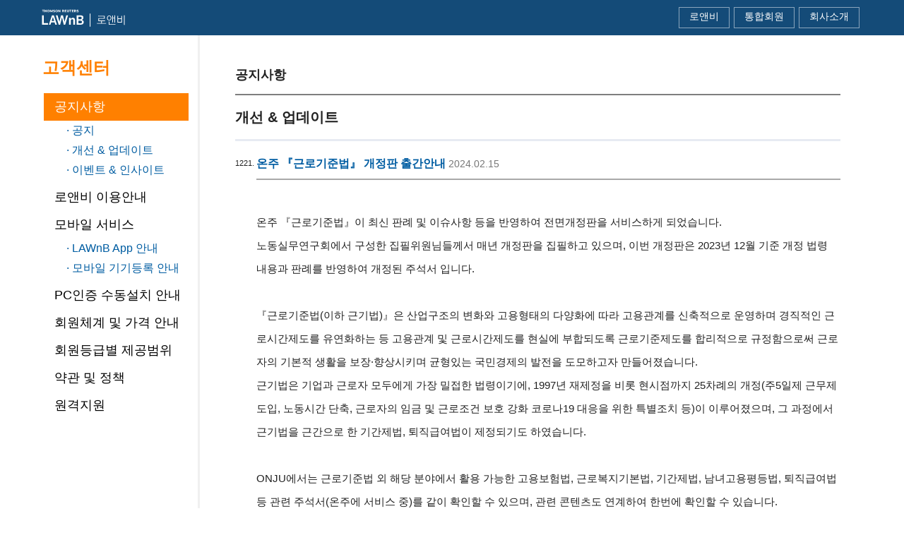

--- FILE ---
content_type: text/html; charset=utf-8
request_url: https://lawnb.com/Support/SupportNoticeView/?sPage=1&nIdx=1221&mDiv=
body_size: 19284
content:


<!DOCTYPE html>
<html lang="ko">
<head>
    <meta charset="utf-8">
    <meta http-equiv="Content-Script-Type" content="text/javascript">
    <meta http-equiv="Content-Style-Type" content="text/html">
    <meta http-equiv="X-UA-Compatible" content="IE=edge,chrome=1;">
        <meta name="viewport" content="width=1140" />
    <title> 공지사항 - 로앤비 </title>
    <script type="text/javascript">
        var dataLayer = [];
        if (document.referrer.indexOf("onju.com") > 0 || document.referrer.indexOf("lawnbedu.com") > 0) {
            sessionStorage.setItem("referrer", document.referrer);
        }
        if (sessionStorage.getItem("referrer")) {
            dataLayer.push({ 'member_referrer': sessionStorage.getItem("referrer") });
        } else {
            dataLayer.push({ 'member_referrer': '기타' });
        }
    </script>
    <!-- Google Tag Manager -->
    <script>
        (function (w, d, s, l, i) {
            w[l] = w[l] || []; w[l].push({ 'gtm.start': new Date().getTime(), event: 'gtm.js' });
            var f = d.getElementsByTagName(s)[0], j = d.createElement(s), dl = l != 'dataLayer' ? '&l=' + l : ''; j.async = true;
            j.src = 'https://www.googletagmanager.com/gtm.js?id=' + i + dl; f.parentNode.insertBefore(j, f);
        })(window, document, 'script', 'dataLayer', 'GTM-K2BLLP5');
    </script>
    <!-- End Google Tag Manager -->
    <link rel="shortcut icon" href="/images/favicon_tr_new.ico" />
        <link href="/css/_next_layout.css?v=2025090786" rel="stylesheet" type="text/css" />
        <link href="/css/_next_default.css?v=2025090786" rel="stylesheet" type="text/css" />
    <link href="/css/icon-style.css?v=2025090786" rel="stylesheet" type="text/css" />
    <script src="/Scripts/lib/jquery-3.4.1.min.js" type="text/javascript"></script>
    <script src="/Scripts/common/commonAjax.js?v=2025090786" type="text/javascript"></script>
    <script src="/Scripts/common/commonjs.js?v=2025090786" type="text/javascript"></script>
    <script src="/Scripts/member/login/Session.js?v=2025090786" type="text/javascript"></script>
    <script src="/Scripts/common/storage.js?v=2025090786" type="text/javascript"></script>
    <script src="/Scripts/common/storage_Mobile.js?v=2025090786" type="text/javascript"></script>
    <script type="text/javascript">

        function resizeComment() {
            setHeight_customer();
        }
    </script>
</head>
<body onresize="resizeComment();">
    <!-- Google Tag Manager (noscript) -->
    <noscript><iframe src="https://www.googletagmanager.com/ns.html?id=GTM-K2BLLP5" height="0" width="0" style="display:none;visibility:hidden"></iframe></noscript>
    <!-- End Google Tag Manager (noscript) -->
    <div id="co_popupContainer" class="nomobile">
        <div id="wrap" class="c_center">
            <header>
                <div class="top_container  ">
                        <a href="/"><h1 >로앤비 1</h1></a>
                        <div class="fr customer_btn-group">
<span><a href="/" target="_parent">로앤비</a></span><span><a href="http://member.lawnb.com" target="_member">통합회원</a></span><span><a href="https://thomsonreuters.co.kr" target="_company">회사소개</a></span>                        </div>
                </div>
            </header>
            <div id="container" class="c_center">
                <div id="container_inner">
                        

    <script type="text/javascript">
    $(function () {
        var vTitle = "공지사항 - 로앤비";
        if ($(".mobile").length > 0) {
            if (vTitle == "공지사항 - 로앤비") { $(".navi_area a").eq(0).addClass('_this'); }
            else if (vTitle == "약관 및 정책 - 로앤비") {
                $(".navi_area a").eq(2).addClass('_this');
            }
            else {
                $(".navi_area a").eq(1).addClass('_this');
            }
        } else {
            if (vTitle == "공지사항 - 로앤비") {
                $(".left_container ul li a").eq(0).addClass('_this');
            }
            else if (vTitle == "로앤비 이용안내 - 로앤비") {
                $(".left_container ul li._guide a").addClass('_this');
            } else if (vTitle == "모바일 서비스​ - 로앤비") {
                $(".left_container ul li:nth-child(3) a").eq(1).addClass('_this');
            }  else if (vTitle == "PC인증 수동설치 안내 - 로앤비") {
                $(".left_container ul li.pcmanual a").addClass('_this');
            } else if (vTitle == "회원체계 및 가격안내 - 로앤비") {
                $(".left_container ul li.price a").addClass('_this');
            } else if (vTitle == "회원등급별 제공범위 - 로앤비") {
                $(".left_container ul li.scale  a").addClass('_this');
            } else if (vTitle == "약관 및 정책 - 로앤비") {
                $(".left_container ul li.policy  a").addClass('_this');
            } else if (vTitle == "원격지원 - 로앤비") {
                $(".left_container ul li.remote a").addClass('_this');
            } else {
            }
        }

    });

    $(document).ready(function () {

        var getdata = [];
        var urlHalves = String(document.location).split('?');
        var tNavMinus = '\<button type=\"button\" class=\"tNavToggle minus\"\>-\<\/button\>';

        if (urlHalves[1]) {
            var urlVars = urlHalves[1].split('&');
            for (var i = 0; i <= (urlVars.length); i++) {
                if (urlVars[i]) {
                    var urlVarPair = urlVars[i].split('=');
                    var getdata = urlVarPair[1];
                    $('a.manual_bold' + getdata).css('font-weight', 'bold').parent().parent('ul').show().parent('li.close').addClass('open').prepend(tNavMinus).remove('.tNavToggle.plus');
                }
            }
        }
    });

    </script>
        <div class="left_container  ">
            <h2><a href="/Support/SupportMain">고객센터</a></h2>
            <ul class="tree">
                    <li>
                        <a href="/Support/SupportNotice/?sTemp=notice0&nDiv=&nPage=1&nType=NOTICELIST" class="manual_boldmain0">공지사항</a>
                        <ul>
                            <li><a href="/Support/SupportNotice/?sTemp=notice1&nDiv=1&nPage=1&nType=NOTICELIST" class="manual_boldnotice1">공지</a></li>
                            <li><a href="/Support/SupportNotice/?sTemp=notice2&nDiv=2&nPage=1&nType=NOTICELIST" class="manual_boldnotice2">개선 & 업데이트</a></li>
                            <li><a href="/Support/SupportNotice/?sTemp=notice3&nDiv=3&nPage=1&nType=NOTICELIST" class="manual_boldnotice3">이벤트 & 인사이트</a></li>
                        </ul>
                    </li>
                    <li class="_guide">
                        <a href="/Support/GuideInfo" class="manual_boldguide">로앤비 이용안내</a>
                    </li>
                            <li>
                                <a href="/Support/SupportMGuide?sTemp=mobile">모바일 서비스</a>
                                <ul>
                                    <li><a href="/Support/SupportMGuide?sTemp=mobile" class="manual_boldmobile">LAWnB App 안내​</a></li>
                                        <li><a href="/Support/SupportManual?sPdf=910&mParam=manual" style="" class="manual_bold910">모바일 기기등록 안내</a></li>
                                </ul>
                            </li>

                    <li class="pcmanual"><a href="/Support/SupportPCcerti?sTemp=pcmanual">PC인증 수동설치 안내</a></li>
                    <li class="price"><a href="/Support/SupportPrice">회원체계 및 가격 안내</a></li>
                <li class="scale"><a href="/Support/SupportScale">회원등급별 제공범위</a></li>
                <li class="policy"><a href="/Support/SupportPolicy">약관 및 정책</a></li>
                    <li class="remote"><a href="/Support/SupportRemote">원격지원</a></li>
                            </ul>
            
        </div>

                    <article class="main_container">
                        <div class="main_container_view">
                            
<script src="/Scripts/support/Notice/noticeBinding.js?v=2025090786" type="text/javascript"></script>
<script src="/Scripts/content/cViewBinding.js?v=2025090786" type="text/javascript"></script>
<script src="/Scripts/content/cViewAjaxBinding.js?v=2025090786" type="text/javascript"></script>
<script type="text/javascript">
    $(function () {
        var viewParams = {
            "realFileName": ""
        };
        view.init(viewParams);
    });

    $(document).ready(function(){
        var nDiv = "";
        if (nDiv != "" && nDiv != null) {
            $('a.manual_boldnotice' + nDiv).css('font-weight', 'bold');
        }
        else {
            $('a.manual_boldmain').addClass("_this");
        }
    });
</script>
<h2 class="dark_line">공지사항</h2>
    <div class="case_info lawfirm">
        <p>

            개선 &amp; 업데이트
        </p>
    </div>
<div class="noti_view_out">
    <ol class="list ">
        <li>
            <span class="list_num">1221</span>
            <div class="co_searchContent" style="margin-left:0">
                <h3> <a href="#title_result_tab">온주 『근로기준법』 개정판 출간안내</a> <span class="list_meta">2024.02.15</span></h3>
            </div>
                        <div class="noti_view">
                <br />온주 『근로기준법』이 최신 판례 및 이슈사항 등을 반영하여 전면개정판을 서비스하게 되었습니다.<br />노동실무연구회에서 구성한 집필위원님들께서 매년 개정판을 집필하고 있으며, 이번 개정판은 2023년 12월 기준 개정 법령 내용과 판례를 반영하여 개정된 주석서 입니다.<br /><br />『근로기준법(이하 근기법)』은 산업구조의 변화와 고용형태의 다양화에 따라 고용관계를 신축적으로 운영하며 경직적인 근로시간제도를 유연화하는 등 고용관계 및 근로시간제도를 현실에 부합되도록 근로기준제도를 합리적으로 규정함으로써 근로자의 기본적 생활을 보장&middot;향상시키며 균형있는 국민경제의 발전을 도모하고자 만들어졌습니다.<br />근기법은 기업과 근로자 모두에게 가장 밀접한 법령이기에, 1997년 재제정을 비롯 현시점까지 25차례의 개정(주5일제 근무제 도입, 노동시간 단축, 근로자의 임금 및 근로조건 보호 강화 코로나19 대응을 위한 특별조치 등)이 이루어졌으며, 그 과정에서 근기법을 근간으로 한 기간제법, 퇴직급여법이 제정되기도 하였습니다.<br /><br />ONJU에서는 근로기준법 외 해당 분야에서 활용 가능한 고용보험법, 근로복지기본법, 기간제법, 남녀고용평등법, 퇴직급여법 등 관련 주석서(온주에 서비스 중)를 같이 확인할 수 있으며, 관련 콘텐츠도 연계하여 한번에 확인할 수 있습니다.<br />온주 『근로기준법』이 관련 실무가들에게 많은 도움이 되기를 기대합니다.<br /><br />감사합니다.<br />로앤비 드림. <br /><br /><a href="https://www.lawnb.com/Info/ContentMain/ONJU"><b>온주 </b><b>바로</b><b>가기<br /></b></a><br /><b>[온주 근로기준법  집필위원]</b><br /><b>편집대표</b><br />김선수[대법관]<br />김지형[전 대법관, 변호사, 법무법인(유한) 지평]<br /><br /><b>편집위원</b><br />권창영[변호사, 법무법인(유한) 지평]<br />김민기[서울고등법원 고법판사]<br />김 진[변호사, 법무법인 지향]<br />김진석[부산고등법원 창원재판부 고법판사]<br />도재형[이화여자대학교 법학전문대학원 교수]<br />신권철[서울시립대학교 법학전문대학원 교수]<br />최은배[변호사, 법무법인 엘케이비앤파트너스]<br /><br /><b>편집위원 겸 간사</b><br />김희수[대법원 재판연구관]<br />마은혁[서울중앙지방법원 부장판사]<br />임상민[대법원 재판연구관]<br /><br /><b>집필위원</b><br />강문대[변호사, 청와대 사회조정비서관]<br />고종완[대구지방법원 의성지원 판사]<br />구민경[창원지방법원 부장판사]<br />권두섭[변호사, 민주노총 법률원]<br />권창영[변호사, 법무법인(유한) 지평]<br />권혁중[대전고등법원 부장판사]<br />김민기[서울고등법원 고법판사]<br />김선일[춘천지방법원 원주지원장]<br />김성수[변호사, 법무법인(유한) 태평양]<br />김용신[서울중앙지방법원 판사]<br />김 진[변호사, 법무법인 지향]<br />김진석[부산고등법원 창원재판부 고법판사]<br />김태욱[변호사, 민주노총 법률원]<br />김흥준[서울남부지방법원장]<br />김희수[대법원 재판연구관]<br />도재형[이화여자대학교 법학전문대학원 교수]<br />마은혁[서울중앙지방법원 부장판사]<br />민중기[서울중앙지방법원장]<br />박상훈[변호사, 법무법인(유한) 화우]<br />성준규[제주지방법원 판사]<br />신권철[서울시립대학교 법학전문대학원 교수]<br />여연심[대법원 재판연구관]<br />오승이[인천지방법원 판사]<br />유동균[법원행정처 정보화심의관]<br />이명철[대법원 재판연구관]<br />이미선[헌법재판관]<br />이병희[서울고등법원 고법판사]<br />이상훈[변호사, 법무법인(유한) 광장]<br />이용구[법무부 법무실장]<br />이정아[서울남부지방법원 안양지원 판사]<br />이정한[변호사, 법무법인(유한) 태평양]<br />이현석[대전지방법원 부장판사]<br />이효은[서울중앙지방법원 판사]<br />임상민[대법원 재판연구관]<br />임상은[서울서부지방법원 판사]<br />임자운[변호사, 법률사무소 지담]<br />정재헌[서울중앙지방법원 부장판사]<br />정지원[변호사]<br />정진경[변호사, 법무법인 정앤파트너스]<br />진창수[변호사, 법무법인(유한) 광장]<br />차승환[대전지방법원 부장판사]<br />최누림[대구지방법원 포항지원 부장판사]<br />최은배[변호사, 법무법인 엘케이비앤파트너스]<br />최정은[대법원 재판연구관]<br />홍준호[변호사, 김.장 법률사무소]<br type="_moz" />
            </div>
        </li>
    </ol>

    <div class="btn_area">
        <span class="gray" onclick="notice.NoticeList(1, &#39;2&#39;, '')">목록</span>
    </div>
</div>

<form id="searchForm" method="post" action="/Support/SupportNoticeList">
    <input type="hidden" id="nPage" name="nPage" value="1" />
    <input type="hidden" id="nPageSize" name="nPageSize" value="15" />
    <input type="hidden" id="nKindOfType" name="nKindOfType" value="notice" />
    <input type="hidden" id="nType" name="nType" value="NOTICELIST" />
    <input type="hidden" id="nDiv" name="nDiv" value="" />
    <input type="hidden" id="nTag" name="nTag" value="" />
</form>


                        </div>
                    </article>
                </div>
            </div>
            <footer>
                <div class="_footer">
                    

(주)톰슨로이터코리아 대표이사 김 준 원 <span>|</span>	서울특별시 종로구 새문안로 82(신문로1가), 10층<span>|</span>TEL : 02) 6467-5500, FAX : 02) 6467-5503  <span>|</span><a href="http://www.ftc.go.kr/bizCommPop.do?wrkr_no=2208600665" onclick="window.open(this.href,'popup','width=700,height=700'); return false;">사업자등록번호  220-86-00665</a><span>|</span><a href="http://www.ftc.go.kr/bizCommPop.do?wrkr_no=2208600665" onclick="window.open(this.href,'popup','width=700,height=700'); return false;">통신판매업신고번호 : 2018-서울종로-0428</a><span>|</span>분쟁조정기관표시 : 전자거래분쟁조정위원회<span>|</span>개인정보 : 처리방침에 따름<!--개인정보관리책임자: 김진숙 jinsuk.kim@tr.com -->
<br />
<br />
1. 콘텐츠의 명칭 : 법률정보 &nbsp;&nbsp; 2. 콘텐츠의 제작 및 표시 : 2006년 2월 17일(업그레이드 콘텐츠의 경우 갱신일) &nbsp;&nbsp; 3. 콘텐츠 제작자 : (주)톰슨로이터코리아  &nbsp;&nbsp;  4. 콘텐츠의 이용조건 : <a href="/Support/SupportPolicy" target="Support_center">이용약관</a> 및 로앤비 <a href="/Support/SupportPrice" target="Support_center">서비스안내</a>와 같음 (무단 복제금지) &nbsp;&nbsp;5. 콘텐츠의 보호기간 : 로앤비 사이트의 모든 콘텐츠는 「콘텐츠산업 진흥법」에 따라 제작 또는 갱신일로부터 5년간 보호됨
<div>Thomson reuters</div>
<div>Copyright ⓒ 1998~2026 <b>Thomson Reuters Korea</b>. All Rights Reserved.</div>

                </div>
            </footer>
            <div id="bg_screen"></div>
        </div>
        <script type="text/javascript">
            setHeight_customer();
        </script>
        <!-- 비즈레터 구독신청 -->
        <div class="popup_win" style="display:none;" id="BizLetterLayer">
            <div id="letter_set" style="width:40%">
                <div class="top_title al">
                    <span>비즈레터 구독신청</span>
                    <div class="top_title_group">
                        <div class="btn_close_pop" onclick="$('#BizLetterLayer').hide();">닫기<i class="icon-close" data-icon=""></i></div>
                    </div>
                </div>
                <div class="seperation_group">
                    <div class="letterset_info">
                        <strong>비즈레터</strong> - 최근 법률 이슈와 관련된 로앤비가 보유하고 있는 각종 콘텐츠(판례,법령, 논문 등)를 메일로 제공해 드립니다.
                    </div>
                    <div class="seperation_div" style="width:50%;border-right:0">
                        로앤비 개인/법인 회원인 경우
                        <div class="gray_info">
                            로앤비 ID가 있으시면 통합회원 사이트에 로그인 후 회원정보 &gt; ID관리의 메일링서비스 부분에서 비즈레터 구독을 신청할 수 있습니다.
                        </div>
                        <span class="btn" onclick="MoveMembers('');$('#BizLetterLayer').hide();">내 메일링 서비스 설정</span>
                    </div>
                    <div class="seperation_div">
                        비회원/IP(전용)회원인 경우
                        <div class="gray_info " style="height:110px">로앤비 ID가 없으시면 비회원 메일링 서비스 신청을 통해 비즈레터를 구독을 신청할 수 있습니다. </div>
                        <span class="btn" onclick="MoveMembers('Member/NonMemberMailing');$('#BizLetterLayer').hide();">비회원 메일링 서비스 신청</span>
                    </div>
                </div>
            </div>
        </div>
    </div>

</body>
</html>


--- FILE ---
content_type: text/css
request_url: https://lawnb.com/css/_next_layout.css?v=2025090786
body_size: 175896
content:
@charset "utf-8";

/* Reset @import url('_next_layout.css'); */
html,body{width:100%;height:100% } /* js에서의 높이계산때문에 height 빼면 안됨 */ 
body,div,dl,dt,dd,ul,ol,li,h1,h2,h3,h4,h5,form,fieldset,p,button{margin:0;padding:0}
*{font-family:"MalgunGothic", "MalGun Gothic", "malgungothic", "malgun gothic",'나눔고딕',NanumGothic,Helvetica,AppleSDGothicNeo,sans-serif}
body,h1,h2,h3,h4,input,button{font-size:14px;color:#212121}
body{background-color:#fff;text-align:center;*word-break:break-all;-ms-word-break:break-all;-webkit-text-size-adjust:none;-webkit-overflow-scrolling:touch; scrollbar-width: thin;}/*맥safari 때문에 웹키트사용*/
div,li,dl,section,ul,ol,input,article,aside,span,label{box-sizing:border-box;-webkit-overflow-scrolling:touch}
article{padding:0;border:0;border:0}
img,fieldset,iframe{border:0 none}
li{list-style:none}
input,select,button{vertical-align:middle}
input[type="search"],input[type="text"],input[type="number"],input[type="button"]{-webkit-tap-highlight-color: transparent;-webkit-appearance: none;outline:0}
input[type="search"],input[type="text"]{ime-mode:active;-webkit-ime-mode:active}
input[type="text"],input[type="number"]{border:1px solid #a9a9a9;border-radius:0}
input[type="hidden"]{display:none}
input[type="submit"]{outline:0}
select{padding:0;line-height:120%;font-family:'나눔고딕',NanumGothic,Helvetica,AppleSDGothicNeo,sans-serif}
img{vertical-align:top}
i,em,address{font-style:normal}
label,button{cursor:pointer}
button{margin:0;padding:0;outline:0}
a{color:#212121;text-decoration:none}
a:hover{color:#005da2;text-decoration:underline}
a:visited{color:#7f7f7f}
button *{position:relative}
button img{left:-3px;*left:auto} 
option{padding-right:6px}
hr{display:none}
legend{*width:0;display:none}
table{border-collapse:collapse;border-spacing:0} 
em{font-weight:bold}
marks{background-color:rgba(255, 255, 0, 0.5); }
marks.nomark, highlight.nomark{background-color:transparent;}
highlight.inner_con {background-color: rgba(39, 255, 0, 0.3);}
/* Common */
.show{display:block}
.hide,.hidden{display:none !important }
.blind,legend{display:block;overflow:hidden;position:absolute;top:-1000em;left:0}
.mgt0{margin-top:0 !important}
.mgt5{margin-top:5px !important}
.mgt10{margin-top:10px !important}
.mgt20{margin-top:20px !important}
.mgb10{margin-bottom:10px !important}
.mgb20{margin-bottom:20px !important}
.mgr10{margin-right:10px !important}
.mgl10{margin-left:10px !important}
.mgl20{margin-left:20px !important}
.pdl10{padding-left:10px !important} 
.pdl20{padding-left:20px !important}
.pdl30{padding-left:30px !important}
.slide_mov{transform:translateY(0) !important;-webkit-transform:translateY(0) !important;transform:translateX(0) !important;-webkit-transform:translateX(0) !important;-ms-transform:translateY(0) !important;-ms-transform:translateX(0) !important;opacity:1 !important;visibility:visible !important } 
.slide_mov_right{transform:translateY(0) !important;-webkit-transform:translateY(0) !important;transform:translateX(110%) !important;-webkit-transform:translateX(110%) !important;-ms-transform:translateY(0) !important; -ms-transform:translateX(110%) !important } 
.slide_mov_bottom{transform:translateY(0) !important;-webkit-transform:translateY(0) !important;-ms-transform:translateY(0) !important; } 
.fl{float:left !important} 
.fr{float:right !important}
.fn{float:none !important}
.ar{text-align:right !important}
.al{text-align:left !important}
.ac{text-align:center !important}
.fnob{font-weight:normal !important}
.cb{display: block;clear: both;height: 1px;margin-top: -1px;content:''}
.text_ex{color:#7f7f7f;font-size:smaller}
.pr{position:relative} 
.text_ness{font-size:13px;color:#c24141;display:inline-block;margin-left:5px} 
.txt_blue{color:#006595 !important} 
.txt_white{color:#fff !important}
.f20{font-size:20px !important}
.f16{font-size:16px !important}
.f15{font-size:15px !important}
.f14{font-size:14px !important}
input:-ms-input-placeholder{color:#a9a9a9} 
input::-webkit-input-placeholder{color:#a9a9a9} 
.w112{width:112px !important}
.w28p{width:28% !important}
.w40p{width:40% !important}
 
 /*layout*/
#co_mainContainer,#co_popupContainer {min-width:1020px;height:100%}
#co_popupContainer_small{width:100%;height:100%}
#wrap{position:relative;margin:0 auto;height:100%}

header{position:relative;width:100%;height: 179px;background:#144b78 url(../images/lawnbnext/bg_header.jpg) center top; text-align:center;z-index:1000}
.main header{min-width:1200px !important}
.main .top_container{width:1200px;min-width:1200px;}
.top_container{width:96%;min-width:1020px;max-width:1600px;height: 127px; padding:0 20px;text-align:center;position:relative;margin:auto;z-index:10000;}
#co_popupContainer .top_container{max-width:none}
header > nav{text-align:center;height:51px; border-top: 1px solid rgba(255,255,255,0.3);width:100%;position:relative;z-index:1000}
header h1, .beta.ac header h1{height:75px;width:180px;font-size:0;text-align:left;color:#074379;position:absolute;z-index:10000;top:42px;left:18px;background:url([data-uri]) 0px 15px no-repeat;background-size:180px}
header h1.sba {
		height: 75px;
		width: 180px;
		font-size: 0;
		text-align: left;
		color: #074379;
		position: absolute;
		z-index: 10000;
		top: 42px;
		left: 18px;
		background: url([data-uri]) 0px 15px no-repeat !important;
		background-size: 180px
}

#co_popupContainer header{height:50px;z-index:1000; background-image:none; overflow:hidden;}
#co_popupContainer_small header{height:50px; background-image:none;}
#co_popupContainer_small header h1{height:50px;top:-3px;width:120px;background-size:120px}
#co_popupContainer .top_container h1{height:50px;top:-3px;width:120px;background-size:120px}
#co_popupContainer .ac .top_container h1{width:200px;background-size:200px;top:-7px\0/IE8+9+10+11}
#co_popupContainer_small .newpopup h1{top:5px;width:320px;height:40px;background: url([data-uri]) no-repeat 0 0;background-size:auto}
#co_popupContainer_small .newpopup h1 span{font-size:18px;color:#fff;display:inline-block;margin-left:100px;line-height:42px;font-weight:normal}
#co_popupContainer #container{min-height:calc(100% - 50px);}
#co_popupContainer_small .container{padding:20px;text-align:left}
#co_popupContainer_small h2{text-align:center;font-size:20px}
#co_popupContainer_small .container div{margin-top:10px;margin-bottom:20px;padding-left:20px}
#co_popupContainer_small .container span{font-weight:bold}
.indiv_container{position:absolute;right:20px;top:20px;font-size:0;z-index:100000}
.indiv_container span{position:relative;font-size:13px;cursor:pointer;height:37px;display:inline-block;margin-left:30px; color:#fff; text-align:right;}
.indiv_container span i{font-size:40px;color:#fff; display:none;}
.indiv_container span i:hover{color:rgba(255,255,255,0.4)}
.indiv_container span em {display:none;}
.indiv_container span #alertCount {display:none;height: 12px;padding: 1px 4px 3px;border-radius: 10px;font-size: 10px;background-color: #ff8000;position: absolute;top: -7px;right: -16px;}
	/*.indiv_container span #alertCount:before {content:'N';}*/
.indiv_container span .icon_mySearch_on {display: inline-block; background: #ff8000; border-radius: 10px; padding: 0 7px 2px;}
.indiv_container span .icon_mySearch_off {display: inline-block; background: #999; border-radius: 10px; padding: 0 7px 2px;}



.main .mmenu, .main .box_menu_all, .main .nav_menuBox{width:1200px}

.nav_menuBox {width:96%;margin:0 auto; }

.mmenu{width:100%;max-width:1600px;text-align:left;margin:0 auto;padding:0;height:53px;position:relative;z-index:1000;font-size:0; min-width:1020px}
.mmenu dd {display: inline-block;	height: 53px;	 position: relative;	padding: 0 23px;}
.mmenu > dd:first-child { padding-left:20px; }
.mmenu > dd:last-child { padding:0;}
.mmenu > dd:nth-child(7) {margin-right: 5px;}
.mmenu > dd:nth-last-of-type(2) {background: url(../images/lawnbnext/bg_nav_line.png) left no-repeat;}
.mmenu a{display:block;overflow:hidden;position:relative; height:25px; padding:14px 0; font-size:16px;text-align:center;cursor:pointer;color:#fff;font-weight:bold}
.mmenu .icon_open { font-size: 9px; margin-left:8px;}

.mmenu dd > a:hover {text-decoration:none;}
.mmenu dd > a:hover::after {content: '';   position: absolute;   bottom: 3px; height: 2px; left: 0; width:100%; background-color:rgba(255,255,255,0.5);}
.mmenu dd:hover > .menu_sub { display:block;}
.mmenu dd > .menu_sub {display:none; position: absolute;	top: 51px; left:0px; width: 170px; padding: 13px 15px; border-top: 1px solid rgba(255,255,255,0.3); background:#1b6194 url(../images/lawnbnext/bg_subMenu.jpg) center top; margin-left: -8px;}
.mmenu dd > .menu_sub a {text-align:left; padding:7px 15px; text-decoration: none; font-size:15px; font-weight:normal;}
.mmenu dd > .menu_sub a:hover {background:#20547f} 

.mmenu .btn_menu_all {position:absolute; right: 20px;  top: 16px;  height: auto; }
.mmenu .btn_menu_all a {font-size:13px; padding:0px; }
.mmenu .btn_menu_all a i::before {font-family: 'mini';content: '\e903'; font-size:11px; letter-spacing:0; vertical-align: inherit; margin-left:3px} 

.mmenu .m_show a { color:#ffff00;}
.mmenu .m_show a i::before  {content: '\e902';}

.box_menu_all {	display:none; min-width:1020px; max-width: 1600px; position:relative; margin: -2px auto 0;	background: #fff;	padding: 20px 30px 34px;	box-shadow: 0 0 4px black; text-align: left; z-index:1001;}
.box_menu_all ul {display: inline-block;vertical-align: top;}
.box_menu_all ul li { padding:7px 0;}
.box_menu_all ul li a { color:#666;}
.box_menu_all > ul:last-child {position: absolute;right: 20px;}
.box_menu_all::after {position: absolute; right: 180px; top: 0; width: 1px; background-color: #ddd; height: 100%; content:'';}
.box_menu_all .btn_close_pop{position: absolute; top: 10px; right: 10px;border:1px solid #a9a9a9;background-color:rgba(255,255,255,0.7);height:25px;width:25px;font-size:0;line-height:23px;text-align:center;cursor:pointer}
.box_menu_all .btn_close_pop i{font-size:13px;font-weight:bold;color:#555}
.box_menu_all .btn_close_pop:hover{background-color:#e6e6e6;border-color: #a9a9a9} 
.box_menu_all .btn_close_pop:hover i{color:#333}
.ac .box_menu_all > ul:last-child > li:nth-child(2) {display:none}
.ac .box_menu_all > ul:last-child > li:nth-child(3) {display:none}
.box_menu_all ul:nth-child(2) {width: 75px;margin-left: -10px;}
.box_menu_all ul:nth-child(3) {width:90px}
.box_menu_all ul:nth-child(4) {width: 160px;}
.box_menu_all ul:nth-child(5) {width:94px}
.box_menu_all ul:nth-child(6) {width:106px}
.box_menu_all ul:nth-child(7) {width:122px}
.box_menu_all ul:nth-child(8) {width:91px;}
.box_menu_all ul:nth-child(9) {width:130px}
.box_menu_all ul:nth-child(10) {width:70px}

.beta_icon {position: absolute;top: 2px;width: 30px;height: 20px;background: transparent url(../Images/icon_beta.png) no-repeat;font-size: 0;margin-left: 2px}

.submenu_group{position:absolute;top:112px;width: 100%;height:132px;box-shadow: 0 0 10px rgba(0,0,0,0.4);;background-color:#fff;border:1px solid #eee;z-index:100;backface-visibility:hidden;transform:translateY(-150%);-ms-transform:translateY(-150%); -webkit-transform:translateY(-150%);-webkit-transition-property:transform; transition-property:transform;transition-duration:0.3s;-ms-transition-property:transform;-ms-transition-property:transform;-ms-transition-duration:0.3s; display:none;}
.submenu_group div{max-width:1600px;margin:0 auto}
.submenu_group dl{float:left;width:calc(100% / 9 );height:130px;padding-top:10px;border-left:1px solid #eee}
.submenu_group dl:last-child{border-right:1px solid #eee;width:calc(100%/9 - 1px)}
.submenu_group div:after{display:block;clear:both;height:1px;margin-top:-1px;content:''}
.submenu_group dl dd{height:24px}
t.submenu_group a:hover{text-decoration:none}
.submenu_group a{display:inline-block;padding:0 10px;position:relative}
.submenu_group a:after{content:'';display:block;position:absolute;left:0;bottom:-3px;background-color:rgba(2,2,2,.1);width:100%;height:10px;opacity:0; transition:all .5s}
.submenu_group a:hover:after{left:0;width:100%;opacity:1}
.main .submenu_group div{width:1200px}
.main .submenu_group dl{width:133px !important}
.ad_area{background-color:#eee;height:47px;color:#eee;display:none}

.search_container{height:75px;margin:0 auto;padding:60px 240px 0 240px;text-align:center;position:relative;z-index:1000;}
.main .search_container{padding-right:200px}
.search_container h2{display:none}
.search_container .search_inner{width:100%; max-width:720px; height:45px;background-color:#f6f6f6;border: 1px solid #fff;margin:auto;border-radius:2px;position:relative;z-index:1000; }    


.search_inner div{ height:43px}
.search_left{width:70px;text-align:left;padding-left:7px;line-height:35px;position:absolute;top:0;left:0;z-index:10000;background-color:#e8e8e8;border-right:1px solid #e4e4e4;border-top-left-radius:2px;border-bottom-left-radius:2px;font-size:13px}
.search_inner .more_btn{display:none;position:absolute;right:33px;top:13px;z-index:10000;width:16px;height:10px;font-size:12px;display:inline-block;cursor:pointer}
.search_left ul{display:none;position:absolute;top:0px;left:0;width:100px;background-color:#e8e8e8;z-index:100000;padding-left:5px;border-top-left-radius:2px;border-bottom-left-radius:2px;border:1px solid #e8e8e8}
.search_left ul li{height:24px}
.search_center{width:90%;text-align:left;overflow:hidden}
.search_center input{width:calc(100% - 30px);height:43px;background-color:#f6f6f6;border:none;border-radius:2px;line-height:43px;padding-left:15px;}
.search_btn{position:absolute;top:0;right:0;width:47px;line-height:38px;color:#fff;background:#e25b00;border-top-right-radius:2px;border-bottom-right-radius:2px;height:38px;cursor:pointer}
.search_btn i{font-size:26px}
.search_btn:hover{background-color:#f6891f}
.icon-more{font-weight:bold !important}
.search_right{position:absolute;right:47px;top:0;width:20px}
.btn_search_result{position:absolute;top:60px;right:0px;width:175px;height:45px;line-height:43px;color:#fff;border:1px solid #7094af;border-radius:2px;cursor:pointer}
.btn_search_result:hover { background:#135281;} 
.btn_search_result i{font-size:20px;vertical-align: top;}
.btn_search_result span {vertical-align: top; margin-left:5px;}

.search_right .icon-info {top: 10px; right: 7px; font-size: 18px; color: #20547f;}
.search_right .icon-info.closeCalc {color: #ccc;}

.search_layer_outer, .layer_calc_outer {display: none;width: 100%;position: absolute;top: 49px;left: 0;text-align: center;padding: 0 240px;}
.main .search_layer_outer, .main .layer_calc_outer {padding-right:200px;}


.search_layer{display:none;position:relative;margin:0 auto;margin-top:57px;background-color:#fff;border:1px solid #eee;width: 100%;max-width: 720px;height:auto;z-index:100000;overflow:hidden;box-shadow: 0 5px 10px rgba(0,0,0,0.2)}
.search_layer .txt_info{padding:10px;font-size:14px;line-height:180%}
.search_layer_list{text-align:left;height:265px;overflow-y:auto;position:relative}
.search_layer_list._done{height:calc(238px + 32px);}
.search_layer_list._done ul{margin-right:40%;border-right:1px solid #dcdcdc;height:100%}
.search_layer_list._done ul li strong{color:#c24141;font-weight:bold}
.search_layer_list._done ul li i{vertical-align:middle;color:#ccc}
.search_layer_list .expend_result{position:absolute;padding:10px ;top:0;right:0;width:calc(40%  );font-size:smaller;cursor:pointer}
.search_layer_list .expend_result.middle{top:70px}
.search_layer_list .expend_result.bottom{top:auto;bottom:0}
.search_layer_list .expend_result:hover{background-color:#f1f8f9}
.search_layer_list .expend_result p{font-weight:bold;margin-bottom:4px;color:#005da2}
.dirct_go{margin-top:7px;color:#a9a9a9}
.gr_area{background-color:#f5f5f5;padding-right:10px}
.search_layer_list ul{padding:5px 0}
.search_layer_list li{position:relative;padding:3px 35px 3px 10px;cursor:pointer;overflow:hidden;height:26px;white-space:nowrap;text-overflow:ellipsis}
.search_layer_list li:hover,.search_layer_list li.selected{background-color:#f1f8f9}
.search_layer_list li span{position:absolute;right:5px;top:5px;color:#7f7f7f;text-align:right;font-size:smaller;padding: 0 2px}
.search_layer .noti_txt{border-top:0;height:auto;padding:5px 0;padding-left:7px}
.search_layer_foot{background-color:#eee;height:34px;padding:5px 10px;overflow:hidden;font-size:smaller;line-height:200%}
.search_layer_foot .fl{cursor:pointer}
#search_map{position:absolute;top:20px;left:0;width:100%;z-index:200000;backface-visibility:hidden;transform:translateY(-200%);transition-property:transform;transition-duration:0.3s;-ms-transform:translateY(-200%);-ms-transition-property:transform;-ms-transition-duration:0.3s; }
.map_inner{position:relative;margin:0 auto;width:80%;height:auto;background-color:#fff;text-align:left;border:1px solid #cfcfcf;padding-bottom:20px;border-radius:10px;box-shadow:0 0 10px rgba(0,0,0,0.4);}
.main .map_inner{width:1200px}
.map_inner .txt_info{margin: 10px}
.map_inner table{width:96%;margin:0 auto;border-collapse:collapse;border-radius:5px;border:1px solid #ccc;}
.map_inner tr{overflow:hidden}
.map_inner th{font-weight:normal;color:#777;text-align:center;width:calc(100% / 8);height:26px;background-color:#fafafa;}
.map_inner td{text-align:center;padding:5px 0;border-top:1px solid #f0f0f0;cursor:pointer}
.map_inner td span{font-size:smaller;color:#7f7f7f}
.map_inner td:hover{background-color:#f1f8f9}
.map_inner td.nouse{background-color: #fafafa;color: #a9a9a9;}
.map_inner td.nouse span{color:#a9a9a9}

.box_calc_info {display:block; font-size:13px; text-align: left; position:relative;margin:0 auto;margin-top:57px;background-color:#fff;border:1px solid #eee;width: 100%;max-width: 720px;height:auto;z-index:100000;overflow:hidden;box-shadow: 0 5px 10px rgba(0,0,0,0.2)}
.box_calc_info h3 {border-bottom:1px solid #ddd; padding:18px;}
.box_calc_info .box_calcDL {padding: 5px 18px;}
.box_calc_info dl {	margin: 12px 0;}
.box_calc_info dt {display: inline-block;  font-weight: bold;  width: 50px; vertical-align: top;}
.box_calc_info dd {	display: inline-block; width:calc(100% - 55px) }
.box_calc_info dd span {display: inline-block; color:#666}
.box_calc_info dd span:first-child {margin-right:12px; color:#212121}

/*아카데미*/
.ac header {background-image:none; background-color:#155b8f;}
.ac header h1{width: 270px; left: 8px; background:url([data-uri]) 0px 7px no-repeat;background-size:280px}
.ac .search_container {padding:60px 200px 0 300px;}
.ac .search_layer_outer, .ac .layer_calc_outer {padding-right: 200px; padding-left: 300px;}


#popup_mysearch .map_inner td{text-align:left;padding-left:20px}
footer{position:relative;width:100%;padding-bottom:10px}
.main .etc_menu{min-width:1140px}
.etc_menu{background-color:#ccc;height:34px}
.etc_menu ul{height:34px}
.etc_menu ul li{display:table-cell;padding:0 20px;font-size:13px;line-height:33px}
.etc_menu ul li a{color:#212121} 
.etc_menu ul li:first-child{padding-left:0} 
._footer{font-size:12px;text-align:left;color:#696969;padding:10px 0;line-height:16px;padding-left:20px;padding-right:250px}
._footer span{display:inline-block;padding:0 10px}
._footer a{color:#696969}
._footer div{position:absolute;top:10px;right:20px;background:url(../images/tr_img_tr_logo.png?v=6) no-repeat;width:210px;height:65px;font-size:0;text-indent:-10000px;z-index:1}
._footer div + div{position:relative;padding-left:20px;width:auto;height:auto;font-weight:bold;font-family:knowledge-text-n4,knowledge,Arial,sans-serif;background-image:none;font-size:12px;text-indent:0}
._footer div + div b{color:#f37021}
#co_popupContainer ._footer a{color:#fff}
#co_popupContainer .form .left_container{ }
#bg_screen{display:none;position:absolute;top:0;left:0;width:100%;height:100%;height:0 \0/IE8+9;z-index:10000;background-color:rgba(255,255,255,0.3)}
#bg_screen_b{display:none;position:fixed;top:0;left:0;width:100%;height:100%;height:0 \0/IE8+9;z-index:10000;background-color:rgba(0,0,0,0.5)}
#content_overview{display:none;position:absolute;top:20px;left:0;width:100%;height:100%;z-index:10001}
.overview_inner{width:890px;margin:0 auto;background-color:#fff;box-shadow: 0 0 10px rgba(0,0,0,0.4)}
.overview_inner .main_container{margin:0;border:0;padding:0 30px 30px 30px}
.overview_inner h3{border-bottom:1px solid #e6e6e6;padding-bottom:20px;margin-bottom:20px;padding-right:40px}
.overview_inner .btn_option_outer{background-color:transparent;position:absolute;right:10px;top:10px}
#co_mainContainer #container{max-width:1600px}
#container{position:relative;min-width:1020px;width:95%;margin:0 auto;border-left:1px solid #dcdcdc;border-right:1px solid #dcdcdc; background-color:#fafafa;}
#container_inner{position:relative;overflow:hidden}
.inner_container{position:relative}  
.left_container{position:absolute;top:0;left:0;text-align:left;width:200px;backface-visibility:hidden;transform:translateX(0);-ms-transform:translateX(0);transition-property:transform;-ms-transition-property:transform;transition-duration:0.3s;-ms-transition-duration:0.3s;}
#co_popupContainer .left_container{width:240px}
.main_container{position:relative;overflow:hidden;min-height:500px;font-size:15px;z-index:5;margin-left:200px;margin-right:300px;border-left:1px solid #ccc;border-right:1px solid #ccc;background-color:#fff;text-align:left;-webkit-transition-property:margin-left;-ms-transition-property:margin-left; transition-property:margin-left;-ms-transition-property:margin-left;transition-duration:0.3s;-ms-transition-duration:0.3s}
#co_popupContainer .main_container{margin-left:240px}
.law_pop .main_container {transition-duration:inherit !important; -ms-transition-duration:inherit !important;}
.right_container{width:300px;position:absolute;top:0;right:0;z-index:10;text-align:left;backface-visibility:hidden;-webkit-transform:translateX(0);-ms-transform:translateX(0); transform:translateX(0);-webkit-transition-property:transform;-ms-transition-property:transform; transition-property:transform;-webkit-transition-duration:0.3s;-ms-transition-duration:0.3s; transition-duration:0.3s}
.list-view .right_container.add_border{border-left:0;box-shadow: -5px 0 10px 0 rgba(204,204,204,0.5);overflow:auto;background-color:#fafafa}
.right_container.add_border{border-left:0;box-shadow:none}
.main_container_view{z-index:9;padding:0;background-color:#fff;border-left:1px solid #ccc;width:60%;height:100%;line-height:220%;position:absolute;top:0;right:0;backface-visibility:hidden;transform:translateX(500%); -webkit-transform:translateX(500%);-webkit-transition-property:transform; transition-property:transform;transition-duration:0.3s;-ms-transform:translateX(500%);-ms-transition-property:transform;-ms-transition-duration:0.3s} 
.main_container_view.fixed{position:fixed;overflow-y:auto}
.main_container_view_inner{max-width:800px;padding:20px;margin:0 auto}
.main_container_view .cImg{max-width:100% !important}
#co_popupContainer .main_container.moveright{margin-right:0;}
.list_two-con.list-view .center_index,.list_two-con.personal_menu .center_index{display:none}
.list_two-con.list-view .center_view,.list_two-con.personal_menu .center_view{margin-left:0}
#results_none{text-align:center;margin:20px}
#results_none i{font-size:80px;color:#585858}
#results_none span{border:3px solid #ccc;padding:5px 10px 5px 7px;border-radius:10px;display:inline-block;margin-bottom:5px;height:90px;line-height:75px}
/*#co_popupContainer .left_container{width:230px}*/
#co_popupContainer .main_container_inner{display:none;}
#co_popupContainer .main_container_view{background-color:#fff;width:100%;transform:translateX(0);-webkit-transform:translateX(0);-ms-transform:translateX(0);border-left:0;height:auto}
.list-view .main_container{margin-left:0;border-left:0;margin-right:0;border-right:0;transition-property:margin-left;transition-property:margin-right;transition-duration:0.3s}
.list-view .left_container{position:absolute;top:0;left:0;width:200px;padding:10px;backface-visibility:hidden;transform:translateX(-100%);-webkit-transform:translateX(-100%);-ms-transform:translateX(-100%);transition-property:transform;transition-duration:0.6s}
/*.list-view .btn_option_outer{right:20px}*/
.list-view .icon_listnview{display:none} 
.two-con .main_container{margin-left:0 !important;border-left:0 !important} 
.two-con .left_container{display:none}
.list_two-con .main_container{margin-right:0;border-right:0}  
.list_two-con .right_container,.list_two-con #right_control{display:none}
.list-view #right_control{display:none !important}
.list_two-con.myfolder .main_container{margin-left:250px}  
.list_two-con.myfolder .left_container{width:250px} 
#co_popupContainer .onlycon .main_container{margin-left:0 !important;border-left:0 !important;margin-right:0 !important;border-right:0 !important}
#co_popupContainer .wide_left .main_container{margin-left: 400px}
#co_popupContainer .wide_left .left_container{width: 400px;width:418px \0/IE8+9}
.btn_top_box.fixbox{position:fixed } 
.btn_top_box{position:fixed;bottom:120px;z-index:1000}
.main .btn_top_box{display:none}
.btn_top{display:inline-block;color:#000; background-color:#dcdcdc;text-align:center;width:33px;height:26px;line-height:26px;font-size:12px;font-weight:bold;cursor:pointer}
.btn-white{display:inline-block;background-color:rgba(255,255,255,0.5);color:#0774c8;border:1px solid #fff;font-size:smaller;padding:0 10px;margin-left:10px}
.navigationLinks{padding:20px;text-align:center;font-size:0;border-top:2px solid #ccc;margin-top:10px}
.navigationLinks a,.navigationLinks span{display:inline-block;font-size:14px;padding:5px 12px;margin:0 2px;margin-bottom:5px;color:#fff;box-sizing:border-box}
.navigationLinks a{background:#a9a9a9;border:1px solid #a9a9a9}
.navigationLinks span{font-weight:bold;background:#f6891f;border:1px solid #f6891f}
.navigationLinks a span{font-weight:normal;background-color:#fff;color:#333;}
.navigationLinks a.navNext,.navigationLinks a.navLast,.navigationLinks a.navFirst,.navigationLinks a.navPrevious {border:1px solid #9a9a9a;padding:5px 8px;background-color:#fff;color:#333}
#co_popupContainer .main_container_view .navigationLinks a{color:#fff !important} 
#co_popupContainer .navigationLinks a.navNext,#co_popupContainer .navigationLinks a.navLast,#co_popupContainer .navigationLinks a.navFirst,#co_popupContainer .navigationLinks a.navPrevious {color:#333 !important}
#case_comment_info .base_popup{float:none;margin:0 auto}
#case_comment_info .title {padding:10px 10px 10px;position:relative}
#case_comment_info .title span{font-size:16px;font-weight:bold}
#case_comment_info .btn_close_pop{position:absolute;top:10px;right:10px;cursor:pointer}
.detail_info{padding:10px;line-height:180%}
/*individual*/
.popup_win{display:none;position:absolute;top: 55px;left:0;z-index:100000;text-align:center;width:100%;background-color:transparent}  
#co_popupContainer .popup_win{top:50px}
.container_popup{position:relative;width:94%;min-width: 1020px; max-width: 1500px; text-align:right;margin:0 auto;background-color:transparent}
.main .container_popup{width:1200px}
.base_popup,.base_popup2{display:none;position:absolute;right:0;top:0;width:690px;background-color:#fff;box-shadow: 0 0 10px #777;border-radius: 10px;text-align:left;} 
.top_title{background-color: #eee;border-bottom:1px solid #cfcfcf;height: auto;padding: 10px 5px 10px 10px;position:relative;border-radius: 10px 10px 0 0;}
.top_title i{vertical-align:middle}
.top_title > span{color:#333;font-weight:bold;line-height:37px;margin-left:10px}
.top_title .top_title_group{position:absolute;right: 15px;top: 18px;}
.top_title .btn-default{background-color:rgba(255,255,255,0.7);border:1px solid #a9a9a9;color:#555}
.top_title .btn_close_pop{float:right;margin-left:5px;border:1px solid #a9a9a9;background-color:rgba(255,255,255,0.7);height:25px;width:25px;font-size:0;line-height:23px;text-align:center;cursor:pointer}
.top_title .btn_close_pop i{font-size:13px;font-weight:bold;color:#555}
.top_title .btn_close_pop:hover{background-color:#e6e6e6;border-color: #a9a9a9} 
.top_title .btn_close_pop:hover i{color:#333}
.ac #popup_alert.base_popup{width:320px}
#popup_myinfo.base_popup{width:320px;height:auto}
#popup_history .cont_list{height:324px}
#popup_history_set.base_popup{width:420px;height:310px }
#popup_folder.base_popup{width:420px }
#popup_share.base_popup{width:320px;height:180px }
#popup_alert_set.base_popup{width:460px; }
#popup_folder .cont_list{height:324px}
#popup_alert_set .cont_list{height:137px}
#popup_login_ask.base_popup{width:320px; }
#popup_mysearch.base_popup{width: 720px; margin-right: -360px; right: 50%; height:auto;}
#popup_mysearch.base_popup .top_title  {}
#popup_mysearch.base_popup .top_title .top_title_group{ top: 18px; right: 16px;}
#popup_mysearch .map_inner{border:0;box-shadow:none;width:100%;padding-top:20px;height:auto;border-radius: 20px;}
#popup_mysearch .map_inner .box_mySearch_list {padding: 0 28px 20px; border-bottom: 1px solid #cfcfcf; display: flex; flex-wrap: wrap;}
#popup_mysearch .map_inner .box_mySearch_list ul { width:calc(99% / 4); margin-bottom: 10px;}
#popup_mysearch .map_inner .box_mySearch_list ul li {margin: 7px 0px;}
#popup_mysearch .map_inner .box_mySearch_list::after { clear:both; content:''; display: block;}


/*popup highlight 20220601*/
#popup_highlight {width:430px;}
#popup_highlight .hm_toggle::after {display:block; content:'숨기기'}
#popup_highlight .hm_toggle.off::after {display:block; content:'숨기기 해제'}
#popup_highlight #HMPop_info {left:0 !important;}

#popup_highlight .no_cont {padding:50px 23px; text-align:center;}
#popup_highlight .cont_list.hl a { position:relative;}
#popup_highlight .cont_list.hl a p {min-height:20px; padding:0 15px 0 20px; color:#333; font-weight:normal; display: -webkit-box;  overflow: hidden;  text-overflow: ellipsis; -webkit-line-clamp: 3;  -webkit-box-orient: vertical;}
#popup_highlight .cont_list.hl a p.revision { font-weight:normal; color:#666; margin-top:5px; font-size:small;}
#popup_highlight .cont_list.hl a .icon_group {position:absolute; left:15px;}
#popup_highlight .cont_list.hl a:hover .del_hlight {display:block; }
#popup_highlight .cont_list.hl a .del_hlight {display:none; position:absolute; right: 15px; top: 10px; color:#999; font-size:12px; padding: 0 4px; z-index:10;}
#popup_highlight .cont_list.hl a .del_hlight:hover { color:#666;}

/* #co_popupContainer .main_container {scroll-behavior:smooth;} 스무스 스크롤 스톱 */
#co_popupContainer #popup_highlight { overflow:inherit;} /* 이동된 하이라이트 때문에 처리 */

/* 블럭 */
.hb_GN {color:#aad741;}
.hb_OG {color:#ff9139;}
.hb_BL {color:#41a2d7;}
.hb_PR {color:#8c79d9;}
.hb_GY {color:#a5a5a5;}

/*  메모 뷰 상단   */
.hMemoView.GN {border-top:7px solid #aad741;}
.hMemoView.OG {border-top:7px solid #ff9139;}
.hMemoView.BL {border-top:7px solid #41a2d7;}
.hMemoView.PR {border-top:7px solid #8c79d9;}
.hMemoView.GY {border-top:7px solid #a5a5a5;}

/* 배경  */
.hl_GN {background-color:rgba(231,244,183,0.5);}
.hl_OG {background-color:rgba(255,211,176,0.5);}
.hl_BL {background-color:rgba(186,237,249,0.5);}
.hl_PR {background-color:rgba(221,211,255,0.5);}
.hl_GY {background-color:rgba(219,219,219,0.5);}

/* 하이라이트 선택  */
.colorBlock.hl_GN {background-color:rgba(231,244,183,1);}
.colorBlock.hl_OG {background-color:rgba(255,211,176,1);}
.colorBlock.hl_BL {background-color:rgba(186,237,249,1);}
.colorBlock.hl_PR {background-color:rgba(221,211,255,1);}
.colorBlock.hl_GY {background-color:rgba(219,219,219,1);}

/*  팝업  */
#popup_highlight a.hl_GN {border-left: 10px solid rgba(231,244,183,1);}
#popup_highlight a.hl_OG {border-left: 10px solid rgba(255,211,176,1);}
#popup_highlight a.hl_BL {border-left: 10px solid rgba(186,237,249,1);}
#popup_highlight a.hl_PR {border-left: 10px solid rgba(221,211,255,1);}
#popup_highlight a.hl_GY {border-left: 10px solid rgba(219,219,219,1);}

.highlighted { position:relative;}
.highlighted i { position: absolute; top: -25px;	left: -15px; text-indent:initial;}
.hMemoLayer {position:absolute;border:1px solid #ddd; min-width:190px; text-align:left;  line-height: 2.4;  background:#fff; box-shadow:0px 2px 3px; font-size: small; margin: -150px 0 0 -5px; z-index:10000}
.hMemoLayer h4 {padding:0 15px;  font-size: small; font-weight:normal;}
.hMemoLayer .checkColor {padding:0 15px;}
.hMemoLayer .checkColor:after { display:block; content:''; clear:both;}
.hMemoLayer .checkColor .colorBlock {display:block; width: 20px; height: 20px; margin-right: 4px; cursor: pointer; float:left;}
.hMemoLayer .checkColor .colorBlock:hover { border:1px solid #555 !important;}
.hMemoLayer .checkColor .colorBlock.clear { border:1px solid #ddd; height:20px; width:35px;  text-align:center; overflow:hidden;}
.hMemoLayer .checkColor .colorBlock.active {border:1px solid #555 !important;}
.hMemoLayer .checkColor .colorBlock.active:after { content:"∨";display: block;line-height: normal;text-align: center;opacity: 0.8;font-weight: bolder;}
.hMemoLayer .addMeomo {margin-top:10px; border-top:1px solid #ddd; padding:0 11px;}
.hMemoLayer .addMeomo label { opacity:0.5;}
.hMemoLayer .addMeomo .addMemo_txt {display:none; padding-bottom:10px;}
.hMemoLayer .addMeomo .addMemo_txt textarea { width:240px; height:90px;}
.hMemoLayer .addMeomo .addMemo_txt .submit {display: block; margin: 0 auto; background:#20547f; color:#fff; padding:3px 5px; border:none;}

.hMemoLayer .alram {padding:10px; text-align:center; display:none;}
.hMemoLayer .alram p {margin: 20px 0 ;}
.hMemoLayer .alram .submit {display: block; margin: 0 auto; background:#20547f; color:#fff; padding:3px 5px; border:none;}


.treaty .hMemoLayer {margin: -185px 0 0 -5px;} /*조약*/
.hMemoLayer.onlyBottom {margin-top: -230px !important;}
.hMemoLayer.onlyBottom._M {margin-top: -350px !important;}
.hMemoLayer.onlyRight {margin-left: -200px !important;}

.hMemoView {position:absolute; top:20px; left:20px; width: 260px; padding: 15px; border:1px solid #ddd;  background:#fff; box-shadow:0px 2px 3px; color:#000; font-size: small; text-align:left; line-height:1.6; text-indent:initial;  z-index:10000; }
.hMemoView .hMemo_time {color: #777; height:20px;}
.hMemo_btn {position: absolute;top: 10px;right: 15px;}
.hMemo_btn button {border: 1px solid #ddd; height: 20px; padding:0 2px; text-align: center;}
.hMemo_cont { margin-top:10px; word-break: break-all; font-weight:normal;}
.hMemoView.hMOut {top: 60px; left: -275px;}
.hMemoView.hMOut .hMOut_info {color:#f00; padding:5px; background:#f6f6f6; margin-bottom:10px;}
.hMemoView.hMOut .hMOut_info i { display:block;}
.hMemoView .hMemo_history {text-align:center;} 
.hMemoView .hMemo_history button {border: 1px solid #ddd; height: 20px; padding: 0 2px; margin-top:10px;}

.hMemoView.onlyBottom {top:-100px; width:auto; min-width:270px;}
.hMemoView.onlyRight {left:-260px;}

#HMList_info .miju_box_line{ text-align:center;}
#HMList_info .miju_box_close { display:none;}

.left_HM_open {display:none;}

#highlight_set {width:105px;}
#templete { display:none;}

.container_popup .ac {
	margin-bottom: 10px;
}

#other_function.base_popup,#other_function_save.base_popup{width:360px;height:auto} 
#other_function .function_set,#other_function_save .function_set{padding:10px}
.txt_info{ line-height:160%}
.layer_login{width:100%;text-align:center;padding-top:10px;background-color:#f1f8f9}
.txt_info > div{padding:10px}
.layer_login span{color:#0f3350;border-radius:0;display:inline-block;text-align:center;width:90%;height:35px;line-height:28px;font-weight:bold;cursor:pointer}
.cont_list{overflow-y:auto;max-height:411px; min-height:100px; border-radius:0 0 10px 10px;} 
.cont_list li{padding:15px 20px;padding-bottom: 15px}
.cont_list li:nth-child(odd){background-color:#f3f3f3}
.cont_list .tree li{padding:5px;padding-left:17px;background-color:transparent}
.cont_list a{color: #005da2;font-weight: bold;font-size: 14px;background-color:#fff;display:block;padding:10px 20px;border-bottom: 1px solid #eee;}
/* .cont_list a:nth-child(even){background-color:#f3f3f3} */
.cont_list a:hover{text-decoration:none;background-color:#d6e8f6}
.cont_list a span{font-weight:normal}
.cont_list li label{display:inline-block}
#popup_myfolder li a{display:block;overflow:hidden;white-space:nowrap;text-overflow:ellipsis;margin-bottom:5px}
#popup_myfolder a em{display:block;font-weight:normal;font-size:smaller;color:#585858}
.noti_txt{border-top:1px solid #dbdbdb;color:#555;height:52px;font-size:12px;padding:7px 10px;text-indent:-16px;padding-left:25px;line-height:160%;}
.noti_txt_set{display:none;border-top:1px solid #dbdbdb;color:#555;height:52px;font-size:12px;padding:7px 10px;text-indent:-16px;padding-left:25px;line-height:140%;letter-spacing: -0.7px;}
.noti_txt_set .div_ab{position:absolute;right:5px;bottom:40px;width:160px;text-align:right}
.noti_txt_set .set_close{font-size:11px;cursor:pointer}
.noti_txt_set ._cancel{cursor:pointer}
#popup_mysearch .div_ab{float:right;position:initial; margin-right:50px; margin-top:8px;}
#popup_mysearch .div_ab ._cancel{cursor:pointer; margin-right: 10px;}
#popup_mysearch .noti_txt{height:auto;border:0}
#popup_folder .noti_txt{height:auto}
#popup_folder p{background-color:rgba(0,93,162,0.1);padding:5px 10px 7px 10px}
#popup_folder p i{font-size:17px !important;vertical-align:middle;color:#0083bf}
#popup_folder p span{cursor:pointer}
.cont_list .tree{margin:10px;border:1px solid #eee}
.base_popup_set{border-top:1px solid #dbdbdb;background-color:#f5f5f5;height:34px;padding:5px 10px;overflow:hidden;background-color:#f5f5f5;border-radius: 0 0 10px 10px;}
.new_base_popup{display:none;position:absolute;top:40px;left:20px;width:350px;height:220px;background-color:#fff;box-shadow: 0 0 10px #777;text-align:left;z-index:100000}
.btn_set{float:right}
.area_onoff{float:left;width:50%}
.my_state{padding:10px;border-bottom:1px solid #dbdbdb;background-color:#f5f5f5}
.my_state span{color: #d71345;font-weight: bold}

.my_state a,.my_set_list a{display:inline-block;margin-left:10px;color:#005da2;font-size:smaller}
.my_set_list{padding:10px;width:100%;margin-bottom:5px;background-color:#fff}
.my_set_list p,.my_lawyer p{margin-bottom:5px;color:#777}
.my_set_list p:not(:first-of-type){margin-top:10px}
.my_set_list span{line-height:160%;display:inline-block;padding-left:10px}
.my_lawyer{padding:10px;border-top:1px solid #dbdbdb;margin-bottom:5px}
.my_lawyer .img{border-radius: 50px;overflow: hidden;display: inline-block;float: left;margin-right: 10px}
.my_lawyer .img img{width:60px}
.my_lawyer .basic_info,.my_lawyer .basic_info .lawyer_info{line-height:160%}
.my_lawyer .basic_info a{font-weight:bold;color:#005da2}
.my_lawyer a{color:#005da2;display:inline-block;margin-left:10px}
.seperation_div{width:50%;display:inline-block;height:100%;vertical-align:top;overflow:hidden;float:left}
.seperation_div:nth-of-type(2){border-left:1px solid #ddd}
.seperation_div:nth-of-type(1) .top_title {border-radius:10px 0 0 0}
.seperation_div:nth-of-type(2) .top_title {border-radius:0 10px 0 0}

#popup_alert .seperation_div{float:left}
#letter_set .seperation_div{float:none}
.ac .seperation_div{width:100%}
.alert_list{margin-bottom:5px;overflow-y: auto;max-height: 411px}
.login_area_inner{padding:20px}
.login_area_inner .login_box{background-color: #fff;font-size: 16px;border: 1px solid #dedede;width: 272px;height: 46px;line-height: 46px;text-align: center;margin:20px auto;cursor: pointer;}
.login_area_inner .login_box.ip_m{background-color:#dce4ec}
.user_keep{color:#005da2 !important;display:inline-block;margin-left:10px;border: 1px solid #ffffff;background-color: rgba(255,255,255,0.4);padding: 0 3px;line-height: 20px;}
.alert_list p.day_tit{padding:10px 20px;;color:#777;border-bottom:1px solid #eee}
.alert_list div a{display:block;padding:10px 20px;color:#005da2}
.alert_list div a:not(:first-of-type){border-top:1px dashed #eee}
.alert_list div a p{padding:0;color:#005da2} 
.alert_list div a:hover{text-decoration:none;background-color:#d6e8f6}
.alert_list p:not(:first-of-type){border-top:1px solid #c8c8c8} 
.alert_list div.login_box a{padding:0}
#popup_alert .cont_list em{font-weight:normal;font-size:smaller;color:#585858}
.txt_orange{color:#ff8000 !important}
.no_search_result{position:relative;text-align:center;padding:60px 0 20px 0;border:3px solid #eee;margin-top:20px}/*결과없음*/
.no_search_result:before{font-family: 'mini'; content:'\ea07'; text-decoration:none;color:#0083bf;font-size:40px;position:absolute;top:5px;left:50%;text-align:center;line-height:60px;margin-left: -30px;width:60px;height:60px;background-color:rgba(255,255,255,0.3)}
.right_button{margin:10px 20px;font-size:15px;color:#333;cursor:pointer;text-align:center;padding:10px;border:1px solid #d6dcc5;background-color:#e8eed9;border-radius:2px}
/*popup*/
.title_area{position:relative;background-color:#fff;border-bottom:2px solid #ccc;padding:20px;text-align:left}
.title_area h2{font-size:1.3em;line-height:180%}
.title_area h2 span{font-weight:normal;font-size:smaller}  
.title_area .btn_option span,.btn_navi.btn_option span,#co_mainContainer .main_container .main_container_view h3 .btn_option span{display:inline-block;padding:0 15px;background-color:#005da2;color:#fff;border-radius:20px;height:35px;line-height:32px;cursor:pointer}
#co_mainContainer .main_container .main_container_view h3 .btn_option span:before{content:''}
.title_area .btn_option span.disable{background-color:#ccc}
.title_area .lh180 { line-height:180%;}
.title_area .lh180 i {vertical-align:-webkit-baseline-middle;}
.function_area{float:right;font-size:0}
.function_area div{display:inline-block;vertical-align:top;height:50px;border-left:1px solid rgba(255,255,255,0.13);border-right:1px solid rgba(0,0,0,0.13);vertical-align:middle;padding:0 10px}
.function_area div span{font-size:16px;margin-top:8px;color:#fff;display:inline-block;padding:0 10px;cursor:pointer}
.function_area div span:last-child{color:rgba(255,255,255,0.6);font-size:11px;margin:0}
.function_area a{display:inline-block;height:50px;width:68px;border-left:1px solid rgba(255,255,255,0.13);border-right:1px solid rgba(0,0,0,0.13);vertical-align:top}
.function_area a.helight{width:125px}
.function_area a:last-child{border-right:0}
.function_area a:hover{background-color:rgba(255,255,255,0.13);text-decoration:none}
.function_area a span{display:block;color:rgba(255,255,255,0.6);font-size:11px}
.function_area a:hover span{color:rgba(255,255,255,1)}
.function_area a span:first-child{margin-top:8px;margin-bottom:3px}
.function_area a i{font-size:16px;color:#fff}
.function_area a.alert_view i{color:#ff0}
.function_area [class^="font-"]:hover{background-color:rgba(255,255,255,0.13)} 
.function_area .inner_search_div{display:none;padding-top:10px }
.function_area .inner_search_div input[type="search"]{-webkit-tap-highlight-color: transparent;-webkit-appearance: none;border: 0;padding-left:5px;height:30px;vertical-align: middle;width:240px}
.function_area .btn_inner_search{font-size:24px;margin-top:0;vertical-align:middle;padding-left: 5px; line-height: 10px;}
.function_area div.inner_search_div span.inner_search_close{font-size:20px !important;vertical-align:middle;padding-right: 5px}
.function_area .btn_inner_updown{font-size: 16px;vertical-align: middle;line-height: 14px;margin-top: 0;padding-left: 0}
.function_area .btn_inner_search_get{font-size: 15px; vertical-align: middle;border: 1px solid rgba(255,255,255,0.5);padding: 3px 10px;margin-top: 2px;margin-right: 5px;margin-left: 5px;}
.function_area .btn_inner_search_get._disabled {color: rgba(255,255,255,0.3);border: 1px solid rgba(255,255,255,0.3);cursor:default !important}

.function_area .font_size_fin:hover{ background-color: rgba(255,255,255,0);} 
.function_area .font_size_fin > i { opacity:.2; cursor: default !important;}

.print_mode .main_container_view{position:relative}
.small_search_inbox{background-color:#fff;border-bottom:1px solid #eee;padding:5px;}
#co_popupContainer .doc .small_search_inbox,#co_popupContainer .form .small_search_inbox,#co_popupContainer .onju .small_search_inbox{position:absolute;top:0;left:0;z-index:10000;width:240px;text-align:left}
.popup_mov_area {
display: none;background-color: #fff;z-index: 1;overflow: auto;backface-visibility: hidden;height:auto !important;
/* -ms-transform:translateY(-200%);transition-property:transform;-ms-transition-property:transform;transition-duration:0.3s;-ms-transition-duration:0.3s;*/
} /* 도서검색 ie 안나오는 부분 해결 */
.info_div_area{position:absolute;top:20px;right:20px;width:40%}
.info_div_area p{background-color:#585858;color:#fff;padding:10px 15px;font-size:14px;line-height:150%}
.info_div_area div{position:absolute;top:4px;right:14px;cursor:pointer;color:#fff;font-weight:bold} 
.onju_preview_popup #container,.onju_preview_popup .top_container,#co_popupContainer.onju_preview_popup{min-width:600px;width:100%}
.print_mode .main_container{margin-left:10px;margin-right:0;border:0;margin-top:10px;min-height:inherit}
.print_mode #container{min-width:600px;border:0;width:100%;background-color:#fff} 
.print_mode .main_container_view_inner{padding:20px 50px;max-width:inherit}
.print_mode .top_container{min-width:600px;text-align:left }
.print_mode .right_container{display:none;width:0 !important}
.print_mode .memo_outbox{margin-bottom:20px}
.print_mode .memo_outbox .gray_info{margin-bottom:10px}
.print_mode .memo_outbox .gray_info div:last-of-type{padding-left:15px}
.tr_logo_lawnb_print{width:120px;padding-top:10px}
.tr_logo_lawnb_print_ac{width:180px;height:50px}
.print_mode .top_container h1{display:none}
.print_mode header{background-color:transparent;border-bottom:2px solid #555;box-sizing:border-box}
.pdf_mode.print_mode{width:90%;margin:-10px auto 0 auto}
#co_popupContainer.print_mode{min-width:600px;width:100%}
.print_mode .top_container .function_area button{border:1px solid #a9a9a9;padding:5px 20px;background-color:#fff;margin-left:10px;margin-top:10px}
.print_mode .text_ex.text_ness.f14.mgl20{display:none}
.print_mode .top_container .function_area .toggle_switch {margin-right: 20px}
.pdf_mode .main_container {margin-left: 0px !important; width: 100% !important; }
.pdf_mode * {font-size: x-large;}

.print_mode .onju_print_title {width: 686px !important;margin: 0 auto 20px;}
.print_mode #view_content {width: 100% !important;	margin: 0 auto 20px;}
.print_mode .law.onlycon .case_info {	width: 100% !important;	margin: 0 auto 20px;}

.print_mode .law.onlycon #wrapper_lawcomp,
.print_mode .law.onlycon #wrapper_lawcomp2,
.print_mode .law.onlycon #wrapper_laerule,
.print_mode .law.onlycon #wrapper_laerule1,
.print_mode .law.onlycon #wrapper_laerule2 {	height: auto !important;	padding: 10px;}
.print_mode .box_third #tit_area .box_third {display:block !important}
.print_mode .law.onlycon .type_A .main_container_view {display:flex; flex-wrap: nowrap;}
.print_mode .law.onlycon .type_B .main_container_view {display:flex; flex-wrap: wrap;}
.print_mode .law.onlycon .type_B #tit_area {width:100%;}
.print_mode .law.onlycon .type_B #tit_area div.box_third {display:initial;}
.print_mode .law.onlycon .main_container {height:auto !important;}
.print_mode #tit_area:after { display:none;}
.print_mode .type_A .jo_group div, .print_mode .type_B .jo_group div {float: initial; padding-left:10px;} 
.print_mode .law.onlycon .region_new_popup { display:none;}

/* law print mode error */
.more_area {	text-align: center;	background-color: #f4f4f4;	padding-bottom: 2px;	border-top: 1px solid #f0f0f0}
.blit_round{display:inline-block;margin:0 5px;font-size:0;width:10px;height:10px;border-radius:50%;background-color:#ff8000}
.blit_round.gray{background-color:#7f7f7f;cursor:pointer}
.more_area .more{margin:0 auto;text-align:center}
.law.onlycon .container_hide{display:none}
.law.onlycon .right_container{display:none}
.law.onlycon .main_container_view_inner{max-width:none}
.doc.onlycon .right_container,.doc.onlycon .left_container{display:none}
.doc.onlycon .main_container{margin-left:0;margin-right:0;border:0}
.calc_info h4{border-bottom:0;margin:10px 15px 5px 15px;}
.calc_info span.btn_more{position:absolute;right:0;top:3px;width: 15px;height: 10px;font-size: 0;display: inline-block;cursor: pointer;}
.calc_info span.btn_more i{font-size:13px} 
.calc_info div span{display:inline-block;background-color:rgba(0,131,191,0.5);padding:0 7px;color:#fff;font-size:14px}
.calc_info td{padding:5px 0;vertical-align:top;font-size:13px}
.calc_info td div{color:#787878} 

/*고객센터*/
#container.c_center{width:1200px}
.c_center header .top_container{width:1200px}
#co_popupContainer .c_center h2 a{color:#ff8000;font-size:24px}
#co_popupContainer .c_center .main_container{border-left:3px solid #f0f0f0;margin-right:0;border-right:0;margin-left:240px}
#co_popupContainer .c_center .left_container{padding-left: 20px;width:240px;padding-top:30px;float:left;position: relative}
#co_popupContainer #container.c_center{border:0;min-height:500px} 
#co_popupContainer #container.c_center .main_container_view{padding:40px 50px}
#co_popupContainer .c_center footer{background-color:#666;overflow:hidden;box-sizing:border-box;height:80px}
#co_popupContainer .c_center ._footer{width:1200px;color:#fff;line-height:160%;padding-top:10px;margin: 0 auto;position: relative;height: 90px;overflow: hidden}
#co_popupContainer ._footer div{top:0;font-weight:normal;background:transparent url(../images/tr_img_tr_logo_w.png) right 5px no-repeat;height:50px}
#co_popupContainer ._footer div + div{background:none} 
#co_popupContainer #container.c_center{background-color:#fff} 

.inner_login_area{text-align:center;border:5px solid #eee;padding:20px;margin:20px}
.inner_login_area .main_noti{font-size:16px;font-weight:bold;color:#144b78}
.inner_login_area .gray_info{font-size:14px;margin-top:5px;line-height:160%} 
.inner_login_area .btn_area span{display:inline-block;margin:10px 5px;background-color:#ff8000;padding:5px 20px;color:#fff;border-radius:20px;line-height:160%}
.inner_login_area .btn_area span.gray_box{background-color:#7f7f7f}
.inner_login_area .btn_area span a,#co_popupContainer .main_container_view .inner_login_area .btn_area span a{color:#fff !important}
.login_inner_area{font-size:14px;line-height:160%;margin:20px auto}
.login_inner_area p{margin:5px auto;width:75%}
.login_inner_area p span{font-size:20px;font-weight:bold;color:#555;line-height:220%}
.login_inner_area i.icon-login-big{float:left;font-size:50px}
.login_inner_area .btn_area span{display:inline-block;margin:10px 5px;background-color:#ff8000;padding:0 15px;color:#fff;border-radius:15px}
.navigation_p .login_inner_area{margin:20px}
#login_inner_container {width: 800px;margin: 20px auto;}
.loading_img{position:fixed;top:50%;left:50%;margin-left:-50px;margin-top:-50px;display:none}
.loading_img img{width:100px}
.loading_area{position:absolute;top:0;left:0;width:100%;z-index: 10000;text-align:center;height:100%;background-color:rgba(255,255,255,0.5);display:none}
.loading_area img{width:25%;margin-top: 20%}

#session_alert{position:fixed;top:48%;left:50%;margin-left:-25%;margin-top:-220px;background-color:#fff;width:50%;height:250px;display:none;box-shadow: 0 0 10px rgba(0,0,0,0.4);border:1px solid #cfcfcf}
#session_alert .sesscion_tit{position:relative;font-size:16px;font-weight:bold;padding:20px 0;line-height:200%;background-color:#f0f0f0}
#session_alert .sesscion_tit .close_btn{position:absolute;top:20px;right:20px;border:1px solid #7f7f7f;width:30px;height:30px;line-height:160%;cursor:pointer}
#session_alert .timer_txt{font-weight:bold;font-size:20px}
#session_alert .btn-group{margin-top:30px}
#session_alert .btn-group .btn.bt-login{border-radius:0}

.session_first, .session_second{display:none}
.container_view_more{border-top:1px solid #ccc;position:absolute;left:20px;width:95%;padding-top:20px;background-color:#fff;z-index:10000;text-align:center;height:105px}
.container_view_more .btn{position:absolute;top:-15px;left:43%;font-size:15px;line-height:20px;display:inline-block;width:140px;height:30px;color: #fff;background-color: #a9a9a9;}
.case_history .container_view_more,.navigation_p .container_view_more{display:none}
#research_btn{display:none}
.ac .favi_icon{display:none !important} 
#hwp_info{font-size: 13px;margin-top: 5px;text-indent: -24px;padding-left: 24px;}
.ie8_info_box {border:#777 1px solid;height:310px; width:100%; position:fixed;top:0px;left:0;z-index: 1000000;background-color:#fff;padding:20px 40px}
.ie8_info_box .title {font-size: 20px;line-height: 180%;font-weight: bold;border-bottom: 2px solid #005da2;padding-left: 10px; padding-bottom: 10px;    }
.ie8_info_box .f15{padding:0 40px;text-align:left;line-height:180%}

.popup_kerisalert_area {display: none;position: fixed;left: 0;width:50%;top: 15%;margin-left: 30%;z-index: 10001;background-color: #fff;-webkit-box-shadow: 0px 0px 12px 3px rgba(0,0,0,0.21);-moz-box-shadow: 0px 0px 12px 3px rgba(0,0,0,0.21);box-shadow: 0px 0px 12px 3px rgba(0,0,0,0.21);}
.kerisalert_are_inner{padding: 20px 40px;font-size: 15px;text-align: left;line-height: 180%;}
.kerisalert_are_inner .inner_login_area{border:0}


/* 레이어 팝업 + 경고창 레이어  */
.alert_bg {display: block;position: fixed;top: 0;left: 0;width: 100%;height: 100%;height: 0 \0/IE8+9;z-index: 10000;background-color: rgba(0, 0, 0, 0.5);}
.alert_content {position: fixed;left: 50%;top: 50%;min-width: 600px;max-width: 700px;transform: translate(-50%, -50%);-webkit-transform: translate(-50%, -50%);-moz-transform: translate(-50%, -50%);-ms-transform: translate(-50%, -50%);-o-transform: translate(-50%, -50%);background-color: #fff;padding: 20px;display: block;box-shadow: 0 0 10px rgba(0, 0, 0, 0.4);border: 1px solid #cfcfcf;text-align: center;}
.alert_icon {height: 100px;text-align: center;line-height: normal}
.alert_icon i {font-size: 80px;color: #c24141; }
.sesscion_tit {font-size: 15px;padding: 20px;line-height: 160%;background-color: #f2f2f2;letter-spacing:-0.2px}
.sesscion_tit > .alert_text {text-align:left;}
.btn_area_normal .btn {display: inline-block;text-decoration: none;background-color: #144b78;border-radius: 20px;color: #fff;font-size: 14px;margin: 10px 5px;padding: 0 15px;height: 30px;line-height: 28px;cursor: pointer;border: 0}
.btn_area_normal .btn:hover {background: #3a688e}
.alert_content .sesscion_tit .close_btn{position:absolute;top:20px;right:20px;border:1px solid #7f7f7f;width:30px;height:30px;line-height:160%;cursor:pointer}
.onju_academy_alert {margin-top: -80px; background: #f2f2f2; z-index:10001; display:none;}
.onju_academy_alert .sesscion_tit{ padding:30px}


/*popup_login .loginbox는 login page same*/
.popup_login_area {display:none;  position: fixed;top: 50%;left: 50%;margin-left: -280px;margin-top: -240px;background-color: #fff;width: 560px;height: 430px;box-shadow: 0 0 10px rgb(0 0 0 / 40%);}
.popup_login_area .popup_login_title {background: #144b78;position:relative;height:50px;}
.popup_login_area .popup_login_title h2 {position: absolute;top: 5px;left: 18px;width: 320px;height: 40px;background-size: auto;font-size: 18px;color: #fff;line-height: 40px;font-weight: normal;text-align: left;padding-left: 100px; background: url([data-uri]) no-repeat 0 0;}
.popup_login_area .popup_login_title .close_btn {position: absolute;top: 10px;right: 10px;border: 1px solid #fff;color: #fff;width: 30px;height: 30px;line-height: 160%;cursor: pointer;}
.popup_login_area .login_info_top {padding: 30px; font-size: 16px; font-weight: bold; color: #144b78; line-height: 1.6; text-align: center;}
.popup_login_area .loginbox {margin: 0 auto;position: relative;width: 435px;text-align: left;}
.popup_login_area .loginbox input[type="text"],
.popup_login_area .loginbox input[type="password"]{height:40px;border:0;padding:5px;margin-bottom:5px;width:225px}
.popup_login_area .loginbox span{display:block;position:absolute;top:0;right:0px;background-color:#ff8000;width:95px;height:85px;line-height:85px;text-align:center;font-size:18px;cursor:pointer}
.popup_login_area .loginbox a,.other_link a{color:#fff}
.popup_login_area .loginbox span:hover{background-color:#ffb400}
.popup_login_area .loginbox input[type="text"],
.popup_login_area .loginbox input[type="password"]{border:1px solid #9e9e9e;width:330px}
.popup_login_area .loginbox .etc{margin-top:14px;font-size:0}
.popup_login_area .loginbox .etc a{display:inline-block;color:#333;font-size:14px;margin-right:5px;border: 1px solid rgb(192, 207, 221);padding: 5px 10px;background-color: rgb(220, 228, 236)}
.popup_login_area .loginbox .info_area{background-color:#f2f2f2;padding:20px;margin-top:20px;line-height:160%}

/*1대1 문의*/
.btn_close_onetoone_popup {position: absolute;right: 0;top: 0;padding-top: 3px;width: 50px;height: 40px;font-size: 24px;color: #fff;border-left: 1px solid #436f93;z-index: 100000}
.display_pc { display:block;}
.display_mobile {display:none;}

/* 자치법규 팝업 애러 관련 */
.submain.law .right_container,  .law.adminrule .right_container{z-index: 4;}

/* 법조인 안내문구 추가*/
.lawyer_notice {
	font-size: 12px;
	text-align: left;
	color: #696969;
	padding: 10px 0;
	line-height: 16px;
	padding-left: 35px;
	padding-right: 100px;
}

@media screen and (max-width:1269px) {
	#right_control{display:block}
	.right_container{transform:translateX(100%);-webkit-transform:translateX(100%);-ms-transform:translateX(100%); z-index:10 !important;}
	.main_container{border-right:0;margin-right:0}
	.right_container.add_border{border-left:0px solid #ccc;box-shadow: -5px 0 10px 0 rgba(204,204,204,0.5);background-color:#fafafa}
	.submenu_group dl{width:calc(100%/9 - 1px)}
	.box_menu_all::after {right:200px;}
	.box_menu_all > ul:last-child {right:30px}
}

@media screen and (min-width:1270px) and (max-width:1440px){
	#co_popupContainer .two-con #right_control{display:none}
	#co_popupContainer .two-con .right_container{width:27%}
	#co_popupContainer .two-con .main_container{margin-right:27%}
	.submenu_group dl{width:calc(100%/9 - 1px)}  
	#container.wide_left #right_control{display:block} 
	#container.wide_left .right_container.add_border{border-left:0px solid #ccc;box-shadow: -5px 0 10px 0 rgba(204,204,204,0.5);background-color:#fafafa}
}

@media screen and (min-width:1440px){ 
	.right_container{width:27%}
	.main_container{margin-right:27%}
	#co_popupContainer .two-con .right_container{width:30%}
	#co_popupContainer .two-con .main_container{margin-right:30%}
	.news_colum_top .news_A{width:400px}
	.news_colum_top .news_C{width:calc(100% - 430px)} 
	#container.wide_left #right_control{display:block} 
	#container.wide_left .right_container.add_border{border-left:0px solid #ccc;box-shadow: -5px 0 10px 0 rgba(204,204,204,0.5);background-color:#fafafa}
	.btn-group.page_atype .num_index {display:block;}
	.more_view {display:none;}
}

@media screen and (max-width:1180px){
	.mmenu dd {padding: 0 18px;}    
	.box_menu_all > ul:last-child {min-width: 103px;}
	.box_menu_all ul:nth-child(2) {width: 64px; margin-left: -10px;}
	.box_menu_all ul:nth-child(3) {width:80px}
	.box_menu_all ul:nth-child(4) {width: 153px;}
	.box_menu_all ul:nth-child(5) {width:84px}
	.box_menu_all ul:nth-child(6) {width:96px}
	.box_menu_all ul:nth-child(7) {width:112px}
	.box_menu_all ul:nth-child(8) {width:81px}
	.box_menu_all ul:nth-child(9) {width:120px}
	.box_menu_all ul:nth-child(10) {width:60px}
	.submain_group.title .base_popup2 {top: -70px}
}

@media screen and (max-width:1240px) {
	.box_menu_all::after {right:168px;}
	.box_menu_all > ul:last-child {right:30px; width:118px;}
}
 
@media print{	
	.print_mode header{background-color:transparent}
	.main_container{height:auto;margin-left:0 !important}
	.main_container_view_inner{max-width:700px}
	.top_container .function_area{display:none}
	.left_container{display:none}  
	.print_mode .text_ex.text_ness.f14.mgl20{display:none}
	.print_mode .main_container_view_inner{padding:20px}
}

 

--- FILE ---
content_type: text/css
request_url: https://lawnb.com/css/_next_default.css?v=2025090786
body_size: 139453
content:
@charset "utf-8";

#resetBtn{cursor:pointer}
.table_index h3{font-weight:bold;margin:10px}
.table_index ul{margin:10px;margin-left:20px;margin-top:0;line-height:220%}
.table_index ul ul{margin:0}
.table_index li{padding-left:7px;background:url(../images/tr_blit_block.png) 0 15px no-repeat}
.table_index li li,.onju_index li{background-image:none;padding-left:0;padding-right:0;width:100%;display:block;overflow:hidden;white-space:nowrap;text-overflow:ellipsis}
.onju_index li{font-weight:bold}
.onju .table_index li a{font-weight:normal}
.main_container div.s_num_area{font-size:15px;border-bottom:3px solid #e7ebf2;padding-bottom:10px;font-weight:bold}
.main_container h2.dark_line{position:relative;border-bottom:2px solid #7f7f7f;padding-bottom:10px;font-size:18px}
.main_container div.s_num_area small{font-weight:normal;font-size:90%}
.main_container h3{font-size:16px}
.main_container h3 small{font-weight:normal;font-size:90%;color:#585858}
.right_container h4{position:relative;font-weight:normal;color:#777;border-bottom:1px solid #d3d3d3;padding-bottom:7px;margin:15px 15px 0 15px}
#result_tab h4{font-weight:normal;color:#777;border-bottom:1px solid #f0f0f0;padding:10px 0 10px 10px;background-color:#fff}
#result_tab div{font-weight:normal;text-align:center;font-size:18px;color:#333;border-bottom:1px solid #f0f0f0;padding:10px;background-color:#fff}
#result_tab div i{font-size:20px;padding:0 5px;cursor:pointer}
#result_tab div i.disabled{color:#d4d4d4;cursor:default}
#search_results{position:relative;line-height:180%;padding:20px}
.news_colum_top #search_results{padding:0;padding-right:10px;line-height:normal}
.left_container section:not(#result_tab){padding:10px} 
.main_container_view h3{border-bottom:1px solid #e4e4e4;margin-bottom:10px;position:relative;padding-right:30px; line-height:normal;} 
.main_container_view h3 div span{font-size:smaller;padding-right:5px}
.main_container_view h3 div span:before{content: '· '} 
.main_container_view h3 span{font-weight:normal}
.meta_area{padding-top:5px}
.meta_area span{ padding-right:5px}
.meta_area span:before{content: '· '}
.direct_main .co_searchResults_summary { /* max-height:88px */ }
.direct_main .lawyer_info{width:95%;margin-bottom:0}
.lawyer .lawyer_info a[href="#"]{color:#005da2}
.btn_updown span{width:50%;text-align:center;display:inline-block;background-color:rgba(1,1,1,0.08);cursor:pointer;height:20px;line-height:18px}
.btn_updown span:hover{background-color:#fff;}
.logo{position:absolute;top:10px;right:10px}
div.link-black{margin-top:5px;padding:0 5px}
.lawyer .co_searchResults_summary{background:none;margin-top:0;height:auto;-webkit-line-clamp: inherit}
.lawyer.firm .co_searchResults_summary{background-color:#fafafa;margin-top:0;max-height:96px;-webkit-line-clamp: 3}
.co_searchResults_summary{position:relative;background-color:#fafafa;color: #333;margin-top:5px;display:block;display:-webkit-box;-webkit-line-clamp:3;max-height:96px;-webkit-height:auto;-webkit-box-orient:vertical;overflow:hidden;text-overflow:ellipsis}
.co_searchContent{margin-left:50px} 
#co_popupContainer .co_searchContent{margin-left:30px} 
.list-view .lawyer .co_searchContent{margin-left:115px}
.btn_exist .co_searchContent h3{margin-right:50px}
.btn_exist.ebook .co_searchContent h3{margin-right:150px}
.co_searchContent h3{display:inline-block}
.co_searchContent h3 span{font-weight:normal}
.co_searchContent h3 a{color:#005da2}
.co_searchContent .btns{position:absolute;top:10px;right:0} 
.co_searchContent .history_open{position:absolute;top:16px;right:35px;font-size:13px;color:#585858;cursor:pointer;padding:3px 10px;background-color:#fafafa} 
.co_searchContent div .history_open{top:5px}
.doc .co_searchContent h3{display:block}
.doc .table_index{margin-top:40px}
.no_start{background-color:#ddc5c2}
.this_start{background-color:#dce4ec}
.list-view .co_searchContent .history_open{right:0} 
.btns [class^="icon_"]{display:inline-block;cursor:pointer;vertical-align:middle;height:23px}
#co_popupContainer .lawyer .table_index{margin-top:10px}
.popup_title{margin-top:5px}
.popup_title h3{border-bottom:2px solid #d3d3d3 !important;padding-bottom:5px !important} 
.list input[type="checkbox"]{float:left;margin-top:7px} 
.list_num{float:left;font-size:11px;width:30px;display:inline-block}
.list_num::after{content:"."}  
.t_search .list_num{text-align:center} 
.list li{padding-top:15px;padding-bottom:15px;position:relative;border-top:1px solid #e6e6e6}
.list li._this{background-color:#eee}
.list li:first-child{border-top:0}
.list-view .search_div{width:40%;padding-right:15px;transition-property:width;transition-duration:0.6s;backface-visibility:hidden}
.list-view #search_results{width:40%;padding-right:15px;transition-property:width;transition-duration:0.6s;backface-visibility:hidden}
.list-view .icon_listnview{display:none}
.function_btn{text-align:right}
.function_btn span{margin-left:5px;color:#fff;display:inline-block;padding:0 7px;border-radius:10px;font-size:11px;height:19px;line-height:17px;background-color:#7f7f7f}
.function_btn span.icon_function{background-color:#6e9934}
.function_btn span.icon_blue{background-color:#0083bf} 
.function_btn span.icon_red{background-color:#c24141}
.function_btn span.icon_org{background-color:#ff8000}
.list.type-a .co_searchResults_summary{display:none}
.list-view.lawyer.firm .list.type-a .co_searchResults_summary{display:none}
.list-view.lawyer .co_searchResults_summary{display:block}
.co_searchResults_summary p{padding:10px 20px;position:relative; line-height: 1.85}
.co_searchResults_summary ul{margin:10px 20px}
.co_searchResults_summary li{padding-top:0;border-top:0;margin-top:0;padding-left:13px;background:url(../images/tr_icon_blit.png) no-repeat 2px 10px;background-size:5px} 
.co_searchResults_summary ul.law_history_list li{padding-left:0;background:none}
.onju .co_searchResults_summary ul.law_history_list li,.co_searchResults_summary ul.law_history_list.onju li{display:-webkit-box;-webkit-line-clamp:3;max-height:85px;-webkit-height:auto;-webkit-box-orient:vertical;overflow:hidden;text-overflow:ellipsis}
.co_searchResults_summary .list_meta{font-size:smaller}
.co_searchResults_summary ul.dictionary li{padding-left:0;line-height:140%;background:none;display:inline-block;width:calc(98% / 2 - 1px);overflow:hidden;white-space:nowrap;text-overflow:ellipsis}
.co_searchResults_summary ul.dictionary li:before{content:'- '}
.co_searchResults_summary ul.dictionary_eng li{background:none;padding-left:0}
.co_searchResults_summary ul.dictionary_eng li:before{content:'- '}
.related_word{margin-top:20px;text-indent:-20px;padding-left:20px}
.dp1 {font-size: 20px;font-weight: bold;text-align: center;margin: 20px auto 0 auto;background-image: none !important}
.dp2 {font-size: 18px;font-weight: bold;text-align: left;margin: 10px auto 0 auto;background-image: none !important}
.law .co_searchResults_summary,.case .co_searchResults_summary,.decision .co_searchResults_summary,.ebook .co_searchResults_summary,.list_autoH,.no_cut .co_searchResults_summary, .onju .co_searchResults_summary{height:auto;-webkit-line-clamp: inherit;max-height: none;}
.list.lawyer .co_searchResults_summary ul{margin-left:0}
.list.lawyer .img{float:left;position:relative;margin-right:5px;width:60px;height:60px;border-radius:50%;overflow:hidden}  
.list.lawyer .img img,.doc .list .img img{width:60px} 
.doc .list .img{float:left;position:relative;margin-right:10px;width:60px;height:80px;overflow:hidden} 
.doc .list .co_searchContent:after{display:block;clear:both;height:1px;margin-top:-1px;content:''}
.doc .list .pic60 {width:60px;height:60px;}  
.doc .list .pic60 img{width:60px} 
.lawyer .main_area .img{border-radius:50px;overflow:hidden;display:inline-block;float:left;margin-right:10px} 
.lawyer .main_area .img img{width:70px}
.lawyer .main_area:after{clear:left;display:block;height:1px;margin-top:-1px;content:''}
.lawyer .main_area span{font-size:15px}
.lawyer .main_area h3{padding-top: 10px} 
.orgmenu a, p.chg_tag a, a.orgview{color:#212121 !important}
#divOrgView #search_results_view li h3{background-color:transparent;padding:0}
div.chg_tag a.orgview{color:#fff !important}
.main_container_view .img{float:left;position:relative;margin-right:5px;width:70px;height:70px;overflow:hidden;border-radius:50%} 
.main_container_view .img img{width:70px}  

.main_container .main_container_view h3{padding-bottom:20px}
#co_popupContainer .main_container .main_container_view h3{padding-bottom:0;border-bottom:0;padding-right:0}
.main_container_view .btn_option_outer{position:absolute;top:-3px;right:0;background-color:transparent;z-index:10}
.main_container_view .onju .btn_option_outer{position:relative;top:0; background-color:#f1f8f9; }
.btn_option_outer{text-align:right;padding:5px 0;background-color:#f1f8f9}
.btn_option_select{float:left;line-height:0;padding-left:10px}
.btn_option{float:right;line-height:0;padding-right:5px;position:relative}
#view_content.onju .btn_option{margin:0;float:right}
.view_type_list{display:inline-block;vertical-align:middle}
.view_type_list:after,.btn_option_outer:after{display:block;clear:both;height:1px;margin-top:-1px;content:''}
.view_type_list li{position:relative;float:left}
.view_type_list li>span {display:inline-block;height:25px;background:url(../images/tr_btn_ab_all.gif);font-size:0;line-height:0;color:transparent;vertical-align:top;cursor:pointer}
.view_type_list span.option_a{background-position:0 0;width:25px}
.view_type_list span.option_a_on{background-position:0 -35px;width:27px}
.view_type_list span.option_b_on{background-position:-26px -35px;width:27px}
.view_type_list span.option_b{background-position:-27px 0;width:25px}
.select_area{float:right;margin-right:5px;font-size:0} 
.select_area select{font-size:12px;border:1px solid #ccc;color:#333;width:60px;height:25px;vertical-align:middle;padding:0;line-height:25px !important;display:-webkit-box;}
.gray_info{background-color:#f1f8f9;padding:10px 20px}
.gray_info.gray{background-color:#f2f2f2}
.gray_info p{margin-top:5px}
.gray_info ul{margin-top:5px}
.gray_info ul li{padding-left:10px;margin-bottom:5px;background:url(../images/tr_icon_blit.png) no-repeat 2px 10px;background-size:3px}
.gray_info_line {
	background-color: #fff;
	padding: 10px 20px;
	border: 1px solid rgba(0,0,0,0.05);
	margin: 10px;
}
.gray_info_noline {
	background-color: #fff;
	padding: 10px 20px;
	margin: 10px;
}
.label-icon {
	padding: 0 4px 2px;
	font-size: 80%;
	color: #fff;
	background-color: #005da2;
	border-radius: 2px;
	white-space: nowrap;
}
.box_info_line {
	background-color: #fff;
	padding: 10px 20px;
	border: 1px solid rgba(127,127,127,0.7);
	margin: 10px;
}
.label-icon.green{background-color:#6e9934}
.label-icon.orange{background-color:#efa200}
.label-icon.default{background-color:#7f7f7f}
.label-icon.blue{background-color:#005da2}
.label-icon.sky{background-color:#0083bf}
.label-icon.gray{background-color:#a0968c}
.label-icon.l-gray{background-color:#a9a9a9}
.label-icon.d-gray{background-color:#626262}
.recomm_wd .label-icon{cursor:pointer;font-size:90%;display:inline-block;margin-bottom:5px;text-indent:0}
.recomm_wd{text-indent:-67px;padding-left:67px;margin-top:20px}
.btn-group{position:relative;display:inline-block;vertical-align:middle}
.btn-group >.btn{position:relative;float:left;height:25px;line-height:15px;border-radius:0}
.search_results .btn-group >.btn{height:25px}
.btn{display:inline-block;padding:4px 8px;margin-bottom:0;font-size:12px;text-align:center;cursor:pointer;background-image:none;border:1px solid transparent;text-indent:0}
.btn-group>.btn:first-child{margin-left:0} 
.btn-group>.btn:first-child:not(:last-child){border-top-right-radius:0;border-bottom-right-radius:0}
.btn-group .btn+.btn, .btn-group .btn+.btn-group, .btn-group .btn-group+.btn, .btn-group .btn-group+.btn-group{margin-left:-1px}
.btn-default:hover{color:#333;background-color:#e6e6e6;border-color:#a9a9a9}
.btn-group>.btn:last-child:not(:first-child){border-top-left-radius:0;border-bottom-left-radius:0}
.btn-default{color:#333;background-color:#fff;border-color:#dcdcdc}
.btn-disabled{color:#333;background-color:#ccc;border-color:#ccc;cursor:defalut}
.btn-group .btn.bt-login{font-size:16px;height:40px;line-height:30px;border-radius:5px;width:250px}
.btn-group .btn.bt-login.ip{background-color:#dce4ec;border-radius:0}
.btn-single{margin-right:4px}
.btn-group .btn._select{background-color:#005da2;border-color:#00557e;color:#fff}
.btn-group .btn.btn_orange._select{background-color:#ff8000;border-color:#ff8000;color:#fff}
.btn-group .btn-square{background-color:#dce4ec;border-color:#c0cfdd;border-radius:0;padding:3px 7px}
.icon_red{color:#c24141;font-weight:bold} 
.btn-group-sm>.btn{padding:3px 7px;font-size:12px;line-height:12px}
.btn-group-lg>.btn{font-size:16px;height:35px;line-height:170%}
.btn_close{font-size:0;width:29px;height:29px;background:url(../images/tr_btn_close.png) no-repeat;cursor:pointer}
.btn_close:hover{background:url(../images/tr_btn_close_over.png) no-repeat} 
.btn_newtap{vertical-align:middle;margin-left:5px} 
li .btn{display: inline-block;border: 1px solid #7f7f7f;border-radius: 2px;padding: 0 5px;height: 27px;line-height:25px;color:#444;vertical-align:middle}
.school_search{display:none;border:1px solid #7f7f7f;width:calc(100% - 100px);background-color:#fff;position:absolute;top:28px;left:100px;z-index:1000;padding:10px;overflow-y:auto;height:150px}
.school_search p{background-color:#f0f0f0;position:relative;padding:5px 3px;font-size:smaller}
.school_search p span{position:absolute;right:10px;top:4px;cursor:pointer}
.school_search div{padding:3px 0;position:relative;font-size:smaller;cursor:pointer}
.school_search div span{position:absolute;right:10px;top:1px}
.school_search div:first-of-type{margin-top:5px}
.school_search div:hover{background-color:#f1f8f9}
.school_search div:before{content:"- "}

.title_1 {
	font-size: 1.5em;
	font-weight: bold;
	padding: 20px 0 0 0;
}

.title_2 {
	font-size: 1.3em;
	font-weight: bold;
	padding: 20px 0 0 0;
}

.title_3 {
	font-size: 1.1em;
	font-weight: bold;
	padding: 10px 0 0 0;
}

.title_4 {
	font-weight: bold;
	padding: 10px 0 0 0;
}

.title_5 {
	font-weight: bold;
	padding: 10px 0 0 0;
}

.title_6 {
	font-weight: bold;
	padding: 10px 0 0 0;
}
/* 타이틀 간격, 들여쓰기 변경 */

#right_control{display:none;overflow:hidden;cursor:pointer;position:absolute;z-index:50;top:12px;right:-17px;width:40px;height:40px;line-height:32px;font-size:28px;text-align:center;border-radius:20px;background-color:#7f7f7f;color:#fff;transform:rotate(0);-webkit-transform:rotate(0);-ms-transform:rotate(0);transition-property:transform;-webkit-transition-property;-ms-transition-property:transform;transition-duration:0.6s;-webkit-transition-duration:0.6s;-ms-transition-duration:0.6s}
#right_control._up{transform:rotate(180deg);-webkit-transform:rotate(180deg);-ms-transform:rotate(180deg);transition-property:transform;-webkit-transition-property:transform;-ms-transition-property:transform;transition-duration:0.6s;-webkit-transition-duration:0.6s;-ms-transition-duration:0.6s}
.right_container a{color:#005da2;font-weight:bold;font-size:14px}
.right_container a span{font-weight:normal}
.right_container section{line-height:160%;border-top:1px solid #f0f0f0;position:relative} 
.right_container p{margin:0 15px }
.right_container p:last-child{margin-bottom:15px}
.right_container p a{color:#212121;margin-left:10px}
.right_container ul,.right_container dl{padding:10px 15px 15px 15px} 
.thumb_right{float:left;padding-right:10px;padding-bottom:5px;padding-top:5px}
.thumb_right img{max-width:80px} 
.right_container li,.right_container dd{position:relative;margin-bottom:15px;padding-left:10px}
.right_container li:last-child,.right_container dd:last-child{margin-bottom:5px}
.right_container li input[type="checkbox"]{position:absolute;left:0;top:3px}
.right_container .direct_s .law_str p{margin:0;font-weight:bold;margin-bottom:5px}
.calc_info table{width:90%;margin:0 auto;}
.calc_info div {display:none}
.calc_info h4{border-bottom:0}
.btn_group{position:relative;font-size:0;background-color:#fff;margin:10px;border:1px solid #dedcd9} 
.btn_group a{display:inline-block;width:calc(100% / 2);width:calc(100% / 2 - 1px)\0/IE8+9+10+11;font-size:15px;text-align:center;height:50px;line-height:45px;border-bottom:1px solid #dedcd9;background-color:#fff;box-sizing:border-box}
.onju.submain .btn_group a{width:calc(100% / 2 - 1px);width:calc(100% / 2 - 1px)\0/IE8+9+10+11}
.btn_group a.onlyone{width:100% !important;border-right:0 !important;background-color:#dce4ec}
.btn_group a.onlyone.onju{background-color:#fff}  
#co_popupContainer .btn_group a._disable{background-color:#fff;color:#ddd !important;cursor:default}
.btn_group a span{display:inline-block;width:100%;height:50px}
.btn_group a span._this{background-color:#f0f0f0;font-weight:bold}
#co_popupContainer .right_container .btn_group a[disable="true"],.btn_group a[disable="true"]{color:#7f7f7f !important;background-color:#fafafa;cursor:default}
.btn_group span:hover{border-right:1px solid #dcdcdc;border-bottom:1px solid #dcdcdc}
.btn_group a:nth-child(odd){border-right:1px solid #dedcd9}
.btn_group a:nth-last-child(2):nth-child(odd),.btn_group a:last-child{border-bottom:none}
.more_view{border-top:1px solid #f0f0f0;border-bottom:1px solid #d7d7d7;height:30px;text-align:center; margin-top:-20px;}
.more_view span{border-radius:50%;margin :10px 7px;width:8px;height:8px;background-color:#7f7f7f;display:inline-block;cursor:pointer}
.more_view span:hover{background-color:#585858}
.more_view span._this{background-color:#212121}
#latestList{min-height:160px}
#result_tab li{border-bottom: 1px solid #dcdcdc;padding:10px;padding-left:20px;cursor:pointer}
#result_tab li.this-page{background:#dcdcdc;} 
#result_tab li.myfavi{background:#dce4ec;} 
#result_tab li:last-child{border-bottom:2px solid #dcdcdc;margin-bottom:5px} 
#co_popupContainer .jusuk #result_area{padding:0 30px}
#area_tab{padding:0 !important;border-top:2px solid #f0f0f0}
#area_tab h4{color:#212121;border-bottom:1px solid #f0f0f0;padding:10px 0 10px 10px;background-color:#fff}
#area_tab li{padding:10px 0;border-bottom:1px solid #dcdcdc;padding-left:20px}
#area_tab li button{top:11px;left:5px}
#area_tab li li{padding:5px 0;border:0}
#area_tab .check_area{margin-top:0}
#area_tab .check_area ol{margin-top:5px} 
.doc #area_tab li li{color:#212121}
.doc #area_tab a[href='#']{color:#212121 !important}
.comm_info{width:90%;margin:10px auto;border-collapse:collapse;border:1px solid #ccc}
.comm_info th{width:80px;padding:3px 0 3px 5px}
.comm_info td{background-color:#fff;padding:3px 0 3px 5px}
.comm_info tr{border-bottom:1px solid #eee}
.comm_info tr:last-child{border-bottom:none}
.list_meta{font-size:15px;color:#777;margin-top:5px}
.main_container_view_inner h3 .list_meta{font-weight:normal}
#co_popupContainer .main_container_view_inner h3 .list_meta {padding-left: 5px}
.check_area{margin:12px 0;color: #585858}
.check_area li{float:left;padding-right:4px}
.lawmake .check_area li{padding-right:20px}
.right_container .list_meta{font-size:14px}
.law.treaty .left_container .check_area li,.law.lawmake .left_container .check_area li,.decision .left_container .check_area li,.form .left_container .check_area li,.doc .left_container .check_area li,.news .left_container .check_area li,.personal_menu .left_container .check_area li,.onju .left_container .check_area li, .esg .left_container .check_area li, .news .left_container .check_area li{position:relative;width:100%;float:none;margin-bottom:3px}
.bui_lawfirm .check_area.nofl li{position:relative}
.check_area.nofl li{float:none;padding-left:20px;text-indent:-20px}
.check_area.folder_memo { font-size:small; letter-spacing:-0.5px;}
.check_area.folder_memo li input { vertical-align:bottom;}
.decision .check_area li span,.form .check_area li span,.doc .check_area li span,.law.treaty .check_area li span,.law.lawmake .check_area li span,.bui_lawfirm .check_area li span,.onju .check_area li span,.esg .check_area li span, .news .check_area li span{position:absolute;right:0;top:0;font-size:small;text-align:right}
.decision .left_container .check_area li,.doc .left_container .check_area li{padding-right:40px}
.decision .left_container .check_area li ol{margin: 2px -35px 5px 5px}
.doc .left_container .check_area li ol{margin: 2px -25px 5px 0}
.doc .left_container #area_tab .check_area li ol{padding-left:5px}
.doc .left_container #area_tab .check_area li ol li{cursor:pointer}
.doc .left_container .check_area li,.onju .left_container .check_area li {padding-right:30px}
.news .check_area li span{position:absolute;right:0;top:2px;font-size:small;text-align:right} 
.left_container .check_area li ol{margin:2px 0 5px 5px} 
.left_container .check_area li ol:after,.right_container ul:after{display:block;clear:both;height:1px;margin-top:-1px;content:''} 
.left_container .check_area.tree li li span{right:-5px}

.check_area.tree button{border:0;width:12px;height:13px;border-radius: 6px;display:inline-block;font-size:15px;padding-bottom:3px;line-height:10px}
.check_area.tree li li button{text-indent:1px}
.check_area.tree li a._this{color:#000;font-weight:bold}
.check_area.tree li li._this{color:#000;font-weight:bold;background-color:#eee} 
.table_index .tree li{background:none;padding-left:12px}
.table_index .tree button{border:0;background-color:transparent;width:12px;height:15px;display:inline-block;font-size:15px;padding-bottom:3px;line-height:10px}
.table_index .tree li button{top:10px;left:0}
.table_index .tree li li{padding-left:15px}
.table_index ul.tree{margin-left:10px}
#hisList_.table_index ul{margin:0}
#hisList_.table_index li{padding:5px 0 5px 20px;background-position:10px 15px; line-height:1.5;}
#hisList_ ._this{font-weight:bold;background-color:#dce4ec}
.check_area:after{display: block;clear: both;height: 1px;margin-top: -1px;content:''}
.check_area p{margin-bottom:7px}
.check_area p select{width:112px;height:26px}
.check_area p label{width:60px;display:inline-block}
.check_area p input[type="number"].w_auto {width: 46px !important}
.submit_area{text-align:center;height:40px;margin-top:15px;position:relative}
.submit_area span{background: #585858;color: #fff;padding: 0 10px;line-height:28px;height:30px;border-radius:20px;display: inline-block;cursor:pointer;vertical-align:middle}
.submit_area span._cancel{background:transparent;color:#585858;padding:0;margin-left:5px}
.submit_area span._cancel:hover{background:transparent;color:#ccc}
.submit_area span:hover{background:#7f7f7f}
.submit_area.nototal{float:right;margin-top:0;height:0}
.check_area.select_area{float:none}
.check_area.select_area select{width:100%}
.lawyer_info{margin-bottom:10px}
.lawyer_info._default{padding-top:7px;height:70px} 
.lawyer_info._default span:before{content:''}
.lawyer_info._default span{text-indent:0}
.lawyer_info._default span em{font-weight:normal}
.lawyer_info._default span em:before{content: ' / '}
.lawyer_info._default span em:first-child:before{content: ''}  
.lawyer_info._default span br + em:before{content: ''} 
.lawyer_info p{font-weight:bold;padding-left:10px;background:url(../images/tr_icon_blit_org.png) no-repeat 2px 15px;background-size:5px;line-height:220% }
.lawyer_info span{display: inline-block;padding-left: 10px;text-indent: -10px;}
.lawyer_info span small{color:#777}
.lawyer_info span:before{content:'· '}
.lawyer_info ul{width:100%;border-radius:5px;border-right:1px solid #ccc;border-top:1px solid #ccc;border-bottom:1px solid #ccc;position:relative;overflow:hidden}
.lawyer_info li{width:50%;padding-left:90px;border-left:1px solid #e6e6e6;border-top:1px solid #e6e6e6;float:left;position:relative; word-break: break-all} 
.lawyer_info li:nth-child(1),.lawyer_info li:nth-child(2),.lawyer_info .school li:nth-child(3){border-top:0}
.lawyer_info li._ful + li{border-top:1px solid #e6e6e6}
.doc .lawyer_info li:nth-child(2),.lawyer_info li._ful:nth-child(2){border-top:1px solid #e6e6e6}
.doc .lawyer_info li span:after{content:'';position:absolute;left:-1px;top:0;height:100%;background-color:#e6e6e6;width:1px}
.doc .lawyer_info ul:before{content:'';position:absolute;left:0;top:0;height:100%;background-color:#e6e6e6;width:1px}
.doc ._ful em.fnob{padding-right:10px}
.doc ._ful em.fnob:after{content:','}
.doc ._ful em.fnob:last-of-type:after{content:''}
.doc ._ful a > em.fnob:after{content:',' !important}
.doc ._ful a:last-of-type em.fnob:after{content:'' !important}
.lawyer_info li._ful{width:100%;padding-left:90px;padding-right:10px}
.lawyer_info li span{position:absolute;top:0;left:0;text-indent:0;width:95px;padding-left:5px;margin-right:5px;font-size:smaller;color:#777}
.lawyer_info .school li{width:15%;padding-left:5px;text-align:center;min-height:30px} 
.lawyer_info .school li:nth-child(3n+1){width:70%;text-align:left;position:relative}
.lawyer_info .school li:nth-child(3n+1):after{position: absolute;top:0;right: -1px;height: 100%;width: 1px;background-color: #e6e6e6; content: '';}
.lawyer_info .school li:nth-child(3n+1):before {position: absolute;right: calc(-22% + 2px);    content: '';    top: 0;height: 100%; width: 1px;background-color: #e6e6e6;}
.lawyer_info ul:after,.detail_area_open.law ul:after{display:block;clear:both;height:1px;margin-top:-1px;content:''} 
#p_workType_C + ul li:nth-of-type(3):after {position: absolute;right: -1px;top: 0;height: 100%;width: 1px;background-color: #e6e6e6;content: '';}
.print_mode .lawyer_info li span{min-width:90px;width:auto} 
.print_mode .organi .lawyer_info li span{width:90px} 
.print_mode .lawyer_info li{padding-left:9%;line-height:220%}
.print_mode .organi .lawyer_info li{padding-left:105px}
.print_mode .divflag .s_unit li{padding-left:5px}
.print_mode .lawyer_info li._ful{padding-left:9%}
.print_mode .lawyer_info .school li{padding-left:5px}
.print_mode .lawyer_info .school li span{position:relative}
.print_mode .lawyer_info .school li:nth-child(3n+1):before{right: -21.5%}
.print_mode .organi.telview .lawyer_info{display:block}
.print_mode .lawyer_info.lawmake table tbody tr ._3con{width:calc(100% - 110px)} 
.print_mode .lawyer_info ul:after{content:'';position:absolute;left:0;top:0;height:100%;background-color:#e6e6e6;width:1px}
#co_popupContainer.print_mode #view_content{line-height:220%}
.organi .lawyer_info{margin:10px;line-height:180%}
.organi .lawyer_info.tel span{display:block;float:left;width:50%}
.organi .lawyer_info.tel:after{display:block;clear:both;height:1px;margin-top:-1px;content:''} 
.lawyer_info .inner_login_area .btn_area span:before{content:''}
.lawyer_info .inner_login_area .btn_area span{text-indent:0}
#career_area{position:relative}
#career_add{text-align:right;font-size:smaller;position:absolute;right:0;bottom:17px;cursor:pointer;z-index:100000}
#career_add:before{content:'+ '}
.thumb{position:relative;float: left;height:63px;margin: 2px 15px 0 0;}
.thumb div{border: 1px solid rgba(0, 0, 0,0.1);position: absolute; width:60px; height:63px}
.submain_group{margin:20px;position:relative}
.submain_group h3{color:#444;font-size:15px;position:relative;padding:0 5px} 
.submain_group .btn_more{position:absolute;right:20px;top:10px;line-height:180%;font-size:12px;font-weight:normal}
.submain_group.dark_line .btn_more{top:0;font-size:13px}
.submain_group.dark_line .btn_more span{display:inline-block;border:1px solid #7f7f7f;border-radius:2px;padding:0 5px;height: 27px;}
.dark_line .btn_more .active span { border:1px solid #20547f; background:#20547f; color:#fff}

.submain_group .btn_more a{color:#444}
.submain_group .btn_more i{font-size:14px;vertical-align:middle;padding-right:3px}
.submain_group.fl{width:calc(50% - 40px)}
.submain_group.fl:first-child{border-right:1px solid #ccc}
.submain_group.title #search_results{padding:0}
.center_view .submain_group .btn_more{right:0}
.center_view .submain_group.dark_line .btn_more span{margin-left:5px}
.personal_menu .submain_group .btn_more span{cursor:pointer}
.personal_menu #result_tab a[href="#"]{color:#212121}
#search_results .btn_more span{display:inline-block;font-size:13px;border:1px solid #7f7f7f;border-radius:2px;padding:0 5px;height: 27px;line-height:22px}
.btn_more{position:relative}
.btn_more.mydesk {position: absolute;top: 0px;right: 0px;font-weight: normal;}
#search_results .btn_more span.add_question{position:absolute;right:0;top:5px;line-height:180%;font-size:13px}
.lawyer_info .btn_more{position:absolute;right:0;top:5px;line-height:180%;font-size:13px }
.lawyer_info .btn_more span{text-indent:0}
.lawyer_info .btn_more span:before{content:' '}
.submain_group.title h3{background-color:#f1f8f9;padding:10px 20px}
#quote_search.submain_group.title h3{background-color:#dce4ec}
.directory_list li{float:left;width:calc(100% / 6 - 1px);padding:3px 0}
.directory_list li:before{content:'+ '}
.law .mylaw.directory_list li:before, .onju .mylaw.directory_list li:before{content:''}
.law .mylaw.directory_list li,.onju .mylaw.directory_list li{width:calc(100% / 2 - 1px);text-indent: -20px;padding-left: 20px;padding-right: 10px;margin-bottom:5px}
.law .mylaw.directory_list li span{font-size:smaller;color:#555}
.law .mylaw.directory_list li .favi_icon,.onju .mylaw.directory_list li .favi_icon{cursor:pointer;text-align:center;;margin-right:5px}
.law .mylaw.directory_list li .favi_icon i:before,.onju .mylaw.directory_list li .favi_icon i:before{font-size:15px !important;}
.law .directory_list li,.decision .directory_list li{width:calc(100% / 4 - 1px);font-size:15px}
.law .submain_group.title .btn_more,.onju .submain_group.title .btn_more{cursor:pointer}
#lawbook_info_popup .base_popup2, #myarticle_info_popup .base_popup2, .onju_info_popup .base_popup2{width:350px;height:220px}
#lawbook_info_popup .base_popup2 .info, #myarticle_info_popup .base_popup2 .info, .onju_info_popup .base_popup2 .info{padding:10px;font-size:14px}
#lawbook_info_popup, .onju_info_popup{top:5px !important}
.my_articles .favi_add + a > span{font-weight:normal}
.info_using_popup{display:none;position: absolute;top:50px;right:180px;width:400px;background-color: #fff;box-shadow: 0 0 10px #777; border-radius:10px 10px 0 0; text-align: left;z-index: 100000;}
.law_option span{font-size:smaller;font-weight:bold}
.decision .directory_list.sub,.doc .directory_list.sub{border-top:1px solid #e6e6e6;background-color:#fafafa}
.decision .directory_list.sub li{font-size:13px}
.decision .directory_list li{width:calc(100% / 6 - 1px);font-size:15px}
.decision .directory_list.commentary li{width:calc(100% / 5 - 1px)}
.directory_list.commentary li a[href="#"]{color:#212121 !important}
.doc .table_index .tree li a._this{font-weight:bold;background-color:#dce4ec}
.doc .table_index .tree li{color:#777}
.doc .directory_list.sub{font-size:14px}
.doc .directory_list.sub a{font-size:15px;line-height:180%}
.doc .directory_list.sub em:last-child{font-size:15px;color:#005da2;font-weight:bold} 
.doc .directory_list li{width:calc(100% / 7 - 1px)}
.doc .directory_list li a[href="#"],.doc .table_index li a[href="#"],.form .table_index li a[href="#"]{color:#212121}
.doc.dic .directory_list li{width:calc(100% / 4 - 1px)}
.doc.dic .directory_list span{display:inline-block;width:50px;margin-bottom:5px;cursor:pointer}
.book_cate{margin-top:10px;width:calc(100%/3 - 1px);float:left;line-height:180%}
.book_cate .btn-group button{max-width:152px;overflow:hidden;white-space: nowrap;text-overflow: ellipsis}
.doc .book_cate div{display:inline-block}
.book_group{padding-left:20px;border-top:1px solid #eee;margin-top:20px}
.book_group:first-child{border-top:0;margin-top:0}
.book_group p{margin-top:20px;margin-left:-15px}
.book_group:first-child p{margin-top:0}
.directory_list:after,#public_case .common_div:after,.book_group:after{display:block;clear:both;height:1px;margin-top:-1px;content:''}
.directory_list{padding:10px 15px 15px}
.directory_sub_org{font-size:0;display:none}
.directory_sub_org .directory_list li:before{content:'- '}
.directory_sub_org span{display:inline-block;width:0;margin-left:45px;border-top: 0;border-right: 7px solid #fff;border-bottom: 7px solid #ccc;border-left: 7px solid #fff;}
.directory_sub_org span span{margin:0; border:0}
.ebook_block { display:block;}
.ebook_iframe { border:none; width:100%; height:100%;}
.ebook_iframe_div {position: absolute; top: 0; right: 0; bottom: 0; left: 0; height:100%}
#pdf_view {overflow:hidden !important; }
.directory_list dt{position:absolute;top:0px;left:10px}
.directory_list dd{padding-left:95px}
.book_group_list{float:left;width:calc(100% / 3 - 1px);margin-top:10px;padding-left:10px}
.book_group_list span{width:60%;margin-top:5px;margin-left:0;border:0 !important;color:#585858}
.book_group_list .img img{max-width:65px}
.book_group_list .img{float:left;margin-right:10px;position:relative;overflow:hidden;max-height:113px}
.book_group_list a{font-weight:bold;color:#005da2}
.book_group_list em,.list .img em{cursor:pointer;position:absolute;top:-3px;right:-3px;width:30px;height:30px;border-radius:15px;border:1px solid #fff;background-color:#fff;text-align:center;box-shadow:0 0 5px #ccc;}
.book_group p{cursor:pointer}
.favi_add{cursor:pointer;vertical-align:middle;margin-right:2px}
.ac .favi_add{display:none} /*대학서비스 기능 제외*/
.icon{display:none}
.doc._article .submain_group.dark_line{padding-right:450px}
.doc h2.submain_group.dark_line.article{margin-bottom:0}
.doc h2.submain_group.dark_line{padding-right:180px}
.doc h2.submain_group.dark_line span {display: block;font-size: 14px;padding-bottom: 5px;}
.article_list > p + #search_results{padding-top:0}
.article .favi_add{vertical-align:top}
.article .small_search_inbox .selectBox{width:140px}
.article .small_search_inbox .hide_check{width:140px}
.article .small_search_inbox .overSelect{width:140px}
.article .small_search_inbox .hide_check div{font-weight:normal}
.small_search_outbox.position_bottom{bottom: 5px; top: inherit;}
.article_popup_group_info {text-align: left;position: absolute;left: 10px;top: 0;z-index: 100;line-height: 40px;color: #777;display:none}
#co_popupContainer .favi_add{vertical-align:top}
.law_tit{margin:10px;overflow: hidden;white-space: nowrap;text-overflow: ellipsis }
.law_option{margin:0 10px 20px 10px;line-height:180%}
.law_option.bar{border-top:2px solid #eee;padding-top:5px;color:#555}
.form .left_container .check_area li{padding-right:20px;text-indent: -20px;padding-left: 20px}
.form .directory_list dl{float:left;width:calc(100%/3 - 1px);padding-right:10px;position:relative;margin-bottom:20px;box-sizing:border-box;min-height:84px}    
.form .directory_list dd a.title{color:#005da2;display:block;line-height:180%}
.form .directory_list dd a{font-weight:bold;display:inline-block;margin-right:4px} 
.form .directory_list dd span{font-size:smaller;color:#585858}
.form .directory_list dd div{margin-top:10px;line-height:160%} 
#book_intro{background-color:#fff;line-height:180%;border-bottom:1px solid #f0f0f0}
#book_intro .title{font-weight:bold;font-size:16px;margin-top:5px;text-align:left}
#book_intro span{display:block;color:#585858}
#book_intro div{text-align:center}
.mybook_list_outer{overflow:hidden;position:relative}
.mybook_list_outbox{padding:0;overflow:hidden;transition:left 1.2s;-webkit-transition : left 1.2s;-ms-transition : left 1.2s} 
.mybook_list_outbox._mov{}
.mybook_list_outbox .mybook_list{float:left} 
.mybook_list_outbox:after{display:block;clear:both;height:1px;margin-top:-1px;content:''}
.mybook_list .book_group_list{float:none;width:100%}
.mybook_list .book_group_list:after{display:block;clear:both;height:1px;margin-top:-1px;content:''}
.btn_set .btn_group{width:calc(100%/2 - 20px);float:left}
.btn_set .btn_group:nth-child(2){text-align:right}
.btn_set .btn_group span:hover{border:1px solid transparent}
.btn_set.single .btn_group{width:calc(100% - 20px)}
.btn_set.single .btn_group a{width:100%}
.btn_set.single .btn_group a:nth-child(odd){border-right:0}
.btn_set:after{display:block;clear:both;height:1px;margin-top:-1px;content:''}
.right_container .btn_set{float:none}
.single .btn{font-size:14px;line-height:100%}
.prev_img img{max-width:100%} 
.function_down div{display:inline-block;margin:2px 0;margin-right:-12px;padding:0 10px;padding-top: 2px;height:29px;vertical-align:middle;border:1px solid #fff;background-color:#fff;text-align:center;border-radius:20px}
.function_down i{margin:0 2px;cursor:pointer;vertical-align:top;margin-top:3px}
.dic_infomation div{margin:0 20px 20px 30px;display:none;color:#555}
.dic_infomation div:first-of-type{display:block}
.dic_infomation p{cursor:pointer;height:30px}
.dic_infomation p:first-of-type{padding-top:10px !important}
.dic_add_word{text-indent:-25px;padding-left:25px;margin-top:5px}
.dic_other_dicresult li{border-bottom:1px dotted #ccc;padding-bottom:10px;background-color:rgba(0,0,0,0.08);padding-top:10px;line-height:180%} 
.dic_other_dicresult li span{display:block;text-align:right;padding-right:10px;font-size:smaller;cursor:pointer;color:#005da2}
#result_tab .directory_list span{display: inline-block;width:33px;padding-bottom:5px;text-align:center;cursor:pointer}
#result_tab .directory_list span:hover{background-color:rgba(0,0,0,0.078)}
#co_popupContainer #view_content,#view_content2{margin-top:0;line-height:220%}
#co_popupContainer.onju_preview_popup #view_content{margin-bottom:20px}
#view_content{margin-top:20px}
#view_content .btn_option{text-align:right;float:none;margin:10px 0;}
#view_content .btn_option span{display: inline-block;padding: 0 15px;background-color: #005da2;color: #fff;border-radius: 20px;height: 35px;line-height: 30px}
#view_content .btn_option span.disable {background-color: #ccc}
.treaty #view_content .btn_option span{cursor:pointer}
#view_content img{margin:10px}
#public_case .btn_more{top:0px}
#public_case h3{border-bottom:3px solid #eee;padding:5px}
#public_case dl{width:calc(100%/3 - 1px);float:left;padding:13px 15px 0 15px}
#public_case dt{height:38px;text-align:center;font-weight:bold;color:#fff;background-color:#a9a9a9;line-height:34px;margin-bottom:5px}
#public_case dd{padding-left:15px;line-height:25px;cursor:pointer}
.case_info p{position:relative;display:block;font-weight:bold;margin-top:19px;padding-left:10px;background:url(../images/tr_icon_blit_org.png) no-repeat 2px 15px;background-size:5px;;line-height:220% }
.case_info p span{position:absolute;top:0;right:0;}
.case_info p:first-of-type{margin-top:0}
.case_info .c_tit_3{margin-top: 20px;}
.case_info .c_tit_3 table td{text-align:left}
#case_judge{border-top:1px solid #eee;padding-top:10px;display:block;margin-top:20px}
.c_con{padding-left: 15px;line-height:240%;}
.case_info .c_con p{background-image:none;padding-left:0;margin-left:-15px;margin-top:10px;padding-top:10px;border-top:2px solid #ccc}
.main_container_view_inner a{color:#005da2}
#co_popupContainer .right_container a,#co_popupContainer .main_container_view a{color:#005da2 !important}
.main_container_view_inner .function_btn a{padding-right:0;background:none}
.main_container_view_inner img{margin:10px;max-width:100%} /*본문내 이미지 여백*/
.main_container_view_inner .img img{margin:0 !important}
.nopopup{background-image:none !important;padding-right:0 !important}
.popup-link{background:url(../images/tr_icon_popup.png) no-repeat right 6px;background-size:14px;padding-right:17px;display:inline-block}
.policy_viwer{padding-top:15px;background-color:#f0f0f0;padding-bottom:10px;margin-bottom:0; letter-spacing:-0.3px}
.policy_viwer.add_policy + .policy_viwer{margin-top: -20px;padding-top: 0;}
#down_pdf_viwer{padding-top:15px;background-color:#e6e6e6;padding-bottom:10px;margin-bottom:0}
#down_pdf_viwer a{color:#212121 !important} 
.lawyer_info_update{padding-bottom:0 !important;display:none}
.news_info_update{padding-bottom:0 !important;display:none}
.news .case_help {display: none}
#co_popupContainer .lawyer_info_update, #co_popupContainer .news .news_info_update {display: block}
.sign_tab { width:calc(100% - 40px);margin:20px 20px 10px 20px;border-bottom:2px solid #7f7f7f}
.sign_tab li { display:inline-block;width:calc(100% / 14 );text-align:center;cursor:pointer}
.sign_tab li._this {font-weight:bold;background-color: #dce4ec}
.case_help a{color:#333 !important;font-size:15px;font-weight:normal;display: block}
.case_help a:hover{text-decoration:none}
.level_court:before{content:'- '}
.level_court._select:before{content:'+ '}
.level_court,.other_list{padding-left:10px}
.level_court em{cursor:pointer} 
.level_court em.etc{font-weight:bold} 
.level_court em.etc:before{content:'- '} 
.case_list{padding-left:20px;display:none}
.etc .case_list{display:block}
.lawyer_info table{width:100%;border-collapse:separate; border-radius:5px;border:1px solid #ccc;overflow:hidden}
.lawyer_info table th{font-size:smaller;font-weight:normal;color:#777}
.lawyer_info table td{display:table-cell}
.lawyer_info table tbody th{background-color:#fff;width: 90px;padding-left: 5px;margin-right: 5px;font-size: smaller;color: #777;border-bottom:1px solid #e6e6e6}
.lawyer_info table tbody th:before{content: '· '}
.lawyer_info.lawmake table tbody td{width:39%;border-bottom:1px solid #e6e6e6;border-right:1px solid #e6e6e6;padding:0 5px }
.lawyer_info.lawmake table tbody td._3con{width:87% }
.lawyer_info table tbody tr:last-child td{border-bottom:0}
.lawyer_info table tbody tr:last-child th{border-bottom:0}
.lawyer_info table tbody tr td:last-child{border-right:0} 
.pasi_box {display:none;position: absolute;left: 0;z-index: 999999999}
.pasi_box .miju_box_line,.miju_box_line{width: 250px;border: 1px ridge #7f7f7f;background-color:#fff;font-size: 13px ;color:#212121;line-height: 150%;padding: 10px 15px;font-weight: normal;text-align: left;box-shadow: 0 0 10px rgb(0 0 0 / 40%);}
.case_history .miju_box{left:0;top:auto !important;}
.case_history .miju_box_line{max-height:300px;overflow-y:auto}

.miju_box {display:none;position:absolute;top:10px;left:10px;z-index: 999999999}
.miju_box_left{position:absolute;top:10px;left:auto;right:10px;z-index:99999999;text-align:right}
.miju_box_right{position:absolute;top:10px;left:10px;z-index:99999999;text-align:left}
.miju_box_bottom{bottom:10px;top:auto}
.miju_box a {color: #005da2 !important;}

.table_index .tree li.oldjomun {background: #ededed; position:relative; overflow:inherit; }
.table_index .tree li.oldjomun .icon_oldjomun {display:block; cursor:pointer; font-family: 'mini'; content: attr(data-icon); position:absolute; top:0px; right:0px; padding:0px 5px; background:#ddd; font-weight:normal; font-size:16px; line-height:150%;}
.table_index .tree li.oldjomun .oldmiju {display:none; position:absolute; width:180px; max-width:90%; top:15px; right:15px; border:1px ridge #7f7f7f; background-color:#fff; font-size:13px; color: #212121;line-height: 150%;padding: 10px 15px;font-weight: normal;text-align: left;box-shadow: 0 0 10px rgb(0 0 0 / 40%);  white-space: normal; z-index:100;} 
.table_index .tree li.oldjomun.on > .oldmiju{display:block;}
.over_inherit {overflow-y:initial !important; overflow-x: clip !important;}

.temp_explain{position:relative}
.temp_explain .explain_box{position: absolute;top:-6px;left: -3px;z-index:1;font-6size: 0;}
.temp_explain .explain_box span{display:inline-block !important;width: 0;margin-left:50px;border-top: 0;border-right: 5px solid transparent;border-bottom: 5px solid #ccc;border-left: 5px solid transparent}
.temp_explain .explain_box div.miju_box_line{background-color:#dcdcdc;color:#333;width:180px;border:0;box-shadow:none}
.btn_area .temp_explain .explain_box{left:calc(50% - 100px);top:0}
.btn_area .temp_explain .explain_box span{margin-left:-150px}
.btn_area .temp_explain .explain_box div.miju_box_line{width:250px}
.left_container hr{display:block;margin:10px 0;border:none;border-top:1px dotted #ccc;background-color:transparent}
.detail_date{margin-top:5px;font-size:11px;display:none}
.magazine_update:after,.detail_area_open ul:after{display:block;clear:both;height:1px;margin-top:-1px;content:''}
.magazine_update li{float:left;width:50%;text-align:center;margin-bottom:0}
.magazine_update li div{margin-top:4px;font-weight:400;font-size:smaller}
.case_point{margin:10px 15px;padding:5px 5px 10px 15px;background-color:#f1f8f9;margin-top:0;border:1px solid #d3d3d3;border-top:0}
.case_point a{display:block;margin-top:5px}
.taxmenu a[href="#"]{color:#212121 !important}
.btn_newsmain{display:none}
/*본문중 로그인체크*/
.login_check_area{border-top:3px solid #777;border-bottom:3px solid #777;padding:10px 0;margin:20px auto;}
#co_popupContainer #breadcrumb{height:0}
#breadcrumb{position:relative;width:100%;height:35px;background-color:#f0f0f0;text-align:left;padding-left:15px;line-height:30px;font-size:12px}
#breadcrumb a:visited{color:#212121}
#breadcrumb .group_indivi_btn{position:absolute;top:5px;right:20px;line-height:24px}
#breadcrumb .group_indivi_btn em{font-weight:normal;display:inline-block;padding:0 7px;color:#7f7f7f}
#breadcrumb .btn_logout{background-color:#a9a9a9;color:#fff !important} 
#breadcrumb .btn_logout:hover{text-decoration:none}
.group_indivi_btn span,.group_indivi_btn a{display:inline-block;padding:0 10px;color:#212121}
.search_div{padding: 15px 20px;position: relative}
.search_div .search_input input{width: 100%;border-radius:2px;color:#777;padding: 10px 10px}
.search_div .btn_area{text-align:center;padding-top:10px;padding-left:30px;padding-bottom:20px}
.search_div .btn_area input[type="submit"]{background:#e25b00;font-size:16px;border:1px;color:#fff;padding:6px 22px;line-height:22px;border-radius:20px;font-weight:bold;cursor:pointer;-webkit-tap-highlight-color:transparent;-ms-tap-highlight-color:transparent;-webkit-appearance:none;-ms-appearance:none}
.search_div .btn_area input[type="submit"]:hover{background-color:#ff8000}
.search_div .btn_area label{font-size:14px}
.search_div .btn_area input[type="button"]{background-color:transparent;padding:5px;margin-left:10px;border:none; cursor:pointer}
.word_expl div{display:none}
.except{position:absolute;right:0;bottom:0;width:40%;padding-left:10px}
.search_input{ position:relative;padding-right:40%}
.search_input input[type="search"]{-webkit-tap-highlight-color: transparent;-webkit-appearance: none;border: 1px solid #7f7f7f;vertical-align: middle}
.onlycon.doc.dic .search_input{padding-right:0}

.case .search_input,.law .search_input{padding-left:100px }
.case .detail_area_open.gongbo{margin:0;border-top:0;padding-top:0}
.case .detail_area_open.gongbo select{width:32%}
.form .search_input .form_book{width:39%;position:absolute;right:0;top:5px;height:30px}
.detail_area{border-top:1px solid #e5e5e5;margin-top:20px;position:relative}
.detail_area .but{position:absolute;top:0;right:0;background:#e6e6e6;padding:0 10px;font-size:13px;color:#585858;display:inline-block;height: 27px;line-height: 27px;text-align: center;cursor:pointer}
.detail_area .but:before{content:'상세검색 열기'}
#co_popupContainer .detail_area .but:before{content:''}
.detail_area .but.open:before{content:'상세검색 닫기'} 
.detail_area_open{display:none;position:relative}
.detail_area_open._open{display:block}
.lawyer .detail_area_open ul{width:100%;border-top:1px solid #eee;padding-top:10px;}
.lawyer .detail_area_open ul ul{border-top:0}
.lawyer .detail_area_open ul:first-child{border-top:0;margin-top:10px}
.lawyer .lawyer .detail_area_open ul:first-child,.decision .detail_area_open ul:first-child{margin-top:0}
.lawyer .detail_area_open:nth-of-type(2) ul:first-child{border-top:1px solid #eee}
.lawyer .detail_area_open ul li,.decision .detail_area_open ul li{float: left;width: 50%}
.lawyer .detail_area_open.law input[type="search"]{border: 1px solid #a9a9a9;border-radius: 0;}
.detail_area_open li.half{float: left;width:50%} 
.detail_area_open ul li.fill{width:100%}
.two-con.submain .detail_area,.two-con.lawyer .detail_area{display:none}
.tax_hr .detail_area_open ul li{float: left;width:calc(100% / 3 - 1px)}
.case .detail_area_open,.law .detail_area_open,.onju .detail_area_open{margin-top:20px;border-top:1px solid #eee;padding-top:20px}
.case .detail_area_open li span{display:inline-block;width:60px;font-size:smaller;color:#555}
.case .detail_area_open li span:nth-of-type(2){margin-left:10px}
.case .detail_area_open li input[type="text"],.law .detail_area_open li input[type="text"]{width:80%}
.detail_area_open .third_search{background-color:#fafafa;padding:10px;margin-top:15px}
.detail_area_open .third_search li{ margin-bottom:5px}
.detail_area_open .third_search ul label{color:#585858;top:3px}
.detail_area_open .third_search li li{margin-bottom:0}
.detail_area_open .third_search li li.half{width:50%;float:left}
.list-view .detail_area_open ul li{width:100%}
.list-view .detail_area_open li{padding-left:100px;width:100%}   
.list-view .detail_area_open .add_option span{margin-bottom:5px}
.list-view .detail_area_open .add_option label{width:100%;top: 5px;}
.list-view .detail_area_open .btn-group{margin-top:5px}
.search_content li{-webkit-box-orient: horizontal}
.detail_area_open li{position:relative;padding-left:100px;margin-bottom:10px;float:left;width:100%}
.detail_area_open label:nth-child(odd){left:10px;top:3px}
.case .search_input label,.law .search_input label,.detail_area_open label{position: absolute;box-sizing:border-box;width:90px;top:0;left:0;background: url(../images/tr_icon_blit.png) no-repeat 0 10px;background-size: 5px auto;padding: 0 0 0 10px} 
.case .search_input label,.law .search_input label{top:6px;left:10px}
.detail_area_open li li label{background-image:none;padding-right:0 !important;cursor:pointer }
.detail_area_open select{height:27px;line-height:27px !important}
.case .add_option{padding:0;padding-left:100px}
.add_option{width:100% !important;background-color:#fafafa;padding:10px 0}
.add_option .btn{margin-right:10px}
.add_option .btn._select:before{content:'- ';}
.add_option .btn:before{content:'+ ';}  
input[type="number"].w_auto {width: 50px !important}
.detail_area_open input{height: 27px}
.detail_area_open input.w_90{width:90%}
.ex{color:#7f7f7f;font-size:smaller}
.lawyer_area dt{float:left;padding-left:10px;padding-right:12px;overflow:hidden;position:relative}
.lawyer_area dt .img{width:60px;height:60px;border-radius:50%;overflow:hidden}
.lawyer_area dt img{width:60px}
.lawyer_area dd{margin:0}
.lawyer_area dd div{font-size:12px;color: #737475;line-height:17px;margin-left:2px;text-align:left;display:inline-block}
.lawyer_area ul{margin:5px 0}
.lawyer_area ul li{padding-left:0;margin-bottom:5px}
.lawyer_area li span {font-weight: bold;display: inline-block;margin-right: 10px;color: #585858}
.right_container .lawyer_area a{font-size:15px}
#liColumn .lawyer_area dt{display:none}
.firm_logo{margin:5px 10px;text-align:center;border:1px solid #eee;background-color:#fff;padding:10px 0}
.organi_title{border-bottom:3px solid #e7ebf2;padding-left:10px;font-weight:bold;line-height: 220% !important;}
.small_unit .s_unit{width:calc(100%/3 - 16px);float:left;margin-left:15px;margin-bottom:7px}
.s_unit ul{margin-top:5px}
.s_unit li{width:100%;padding-right:4px;position:relative;padding-left:105px}
.s_unit li span{font-weight:normal;background-color:#fafafa;position:absolute;top:0;left:0;width:100px;height:100%}
.divflag .s_unit li{padding-left:5px}
.divflag.court .s_unit li{width:33.3%;float:left}
.divflag.court .s_unit li:nth-child(2),.divflag.court .s_unit li:nth-child(3){border-top:0}
.divflag.court:nth-last-of-type(1) .s_unit li:nth-last-of-type(3) {border-bottom: 1px solid #e6e6e6}
.divflag.court .s_unit li em{display:none}
.divflag.court .s_unit{width:calc(100% - 16px)} 
.divflag.court .small_unit .s_unit > span{display:none}
.s_unit span{font-weight:bold}
.small_unit:after,.firm_group:after,.firm_list ul:after,.lawyer_area:after{display:block;clear:both;height:1px;margin-top:-1px;content:''}
.s_unit em{display:block;font-weight:normal;font-size:smaller;color:#585858;margin-top:-5px;margin-bottom:5px}
.lawyer_info .s_unit li:nth-child(2){border-top:1px solid #e6e6e6}
.organi a{color:#005da2;font-weight:bold}
.center_index{position:absolute;top:0;left:0;width:200px;border-right:1px solid #ccc;min-height:500px}
.center_view{margin-left:200px} 
.center_index section div{background-color:#a5a5a5;margin:10px;height:40px;line-height:20px;font-weight:bold;padding:10px}
.center_index section div.select_area{background-color:transparent;padding:0}
.center_index section div a{color:#fff}
.center_index section p{margin:10px;background-color:#f0f0f0;height:30px;line-height:30px;padding-left:10px}
.center_index section ol{margin-left:10px}
.center_index section ol li{font-weight:bold;line-height:160%}
.center_index section ol ol{padding-bottom:5px; padding-left:0px;margin-left:5px;padding-top:5px}
.center_index section ol ol ol{margin-top:0;margin-left:5px}
.center_index section ol li li{font-weight:normal;line-height:180%;margin-bottom:0 !important} 
.center_index section ol li li{text-indent:-10px;padding-left:10px}
.center_index section ol li li:before{content:"- "} 
.article_detail_list dd{margin-bottom:10px;line-height:160%;float:left;padding-left: 10px;width: calc(100% / 2 - 10px );}
.article_detail_list > dd > a{font-weight:bold}
.article_detail_list:after{display:block;clear:both;height:1px;margin-top:-1px;content:''}
.article_detail_list ol{margin-left:10px}
.article_detail_list dt{margin-bottom:10px;background-color: #f1f8f9;padding: 5px 10px; position:relative}
.article_detail_list dd li{margin-bottom:0;float:none;width:100%;font-size:smaller;padding:2px 0;text-indent: -10px; padding-left: 12px} 
.article_detail_list dd li:before{content:'- '}
.article_detail_list .icon-star:before{font-size:18px;line-height:0}
.resutl_tab_area{padding-bottom: 4px;border-bottom: 1px solid #ddd;}
.resutl_tab_area span{padding-right: 15px;color: #005da2;cursor: pointer;text-indent: 5px;display: inline-block;margin-right:5px;position:relative}
.resutl_tab_area span._this{font-weight:bold}
.resutl_tab_area span:hover{background-color:#f4f4f4}
.resutl_tab_area + .article_detail_list{margin-top:5px}
.resutl_tab_area span:first-of-type{margin-right:10px}
.resutl_tab_area span:first-of-type em{position:absolute;right:-7px;top:11px;background-color:#a9a9a9;width:5px;height:5px;border-radius:50%;display:inline-block}
.resutl_tab_area span._disabled{color:#ccc;cursor:default }
.resutl_tab_area span._disabled:hover{background-color:#fff}
.before_article_search{padding:20px 0;text-align:center;border: 3px solid #eee;display:none}
.before_search_area{padding:20px;line-height:180%;display:none}
.popup_info_alert{display:inline-block;margin-left:-20px}
.doc .lawyer_info ._ful a{display:inline-block;margin-right:10px}
.before_myarticle{display:none}
.my_articles{display:none}
#myarticle_info_popup{display:none} 
.tree li{position:relative;float:none;padding-left:7px}
.tree.onedepth li{margin-bottom:5px}
.tree.onedepth li._this{border-right:3px solid #005da2}
.tree.onedepth li._this a{color:#005da2}
.tree li button{position:absolute;top:5px;left:-3px;vertical-align:middle;}
.cont_list .tree li button{position:absolute;top:10px;left:7px;width:13px;height:15px; line-height:10px;border: 1px solid #b9b9b9}
.cont_list .tree li div{padding-bottom:7px;margin-left:-15px;margin-right:-5px;padding-left:15px;border-bottom:1px solid #e6e6e6;background-color:#fafafa}
.cont_list .tree li span{display:inline-block;padding:0 5px;color:#555;cursor:pointer;font-size:12px}
.right_container .tree .regulation .active_d1 a{color:#212121 !important}
.right_container .tree .regulation .active_d1 li a{color:#005da2 !important}
.right_container .tree .regulation button{left:7px}
.right_container .tree .regulation li{text-indent: 20px;margin-bottom:0}
.firm_group{padding:20px; display:flex; flex-wrap:wrap;}
.firm_group .co_searchResults_summary{margin-top:10px;padding:10px;background-color:#fafafa;height:auto !important;max-height:inherit;}
.firm_group .co_searchResults_summary p{border:0;display:inline;font-weight:bold;background-color:transparent}
.firm_group .co_searchResults_summary li{float:left;width:50%;border:0;padding:0;padding-left:10px}
.firm_group .co_searchResults_summary ul:after{display:block;clear:both;height:1px;margin-top:-1px;content:''} 
.firm_group li .firm_name_area{position:absolute;top:0;left:0;cursor:pointer}
.firm_group li .firm_discript_area{padding-left:120px}
.firm_group li .firm_discript_area .btn-group{display:block;height: 28px;margin-top:3px}
.firm_one{float:left;width:calc(100%/5 - 20px );margin-right:20px;margin-bottom:20px;cursor: pointer}
.firm_one p{border:1px solid #eee;background-color:#fff;text-align:center;height:75px;box-sizing:border-box;padding-top:10px}
.logo_area_lawfarm{border:1px solid #eee;background-color:#fff;text-align:center;padding:10px 0;float:left;margin-right:10px;margin-top:5px}
.firm_one p img{max-width:125px;}
.firm_one .firm_name{display:inline-block;width:100%;margin-top:3px;font-weight:bold; overflow:hidden; line-height:16px;padding: 8px 0;text-align:center;color:#fff;background-color:#a5a5a5; font-size: 14px; letter-spacing: -1px;}
.firm_one._discription .firm_name{width:150px}
.firm_one._discription{width:100%;position:relative;cursor:default}
.firm_one._discription p{width:150px} 
.firm_list li{border-bottom:1px solid #e6e6e6;padding:5px 0 5px 10px;position:relative}
.firm_list .firm_one{float:none;min-height: 120px;}
.firm_list .firm_one:last-child{margin-bottom:0;border-bottom:0}
.firm_list .navigationLinks{margin-top:0}
.firm_one .btn{margin-right:10px}
.case_info.lawfirm{margin-left:10px;position:relative}
.lawfirm ul{margin-left:10px}
.lawfirm ul li{margin-bottom:15px;position:relative}
.lawfirm ul a{color:#005da2;font-weight:bold}
.lawfirm ul span{font-size:smaller} 
.lawfirm li .thumb_right{max-height: 120px;overflow: hidden}
.small_search_outbox{position:absolute;top:0;right:0}
.small_search_inbox input[type="search"]{border:1px solid #7f7f7f;height:26px;border-radius:0;width:180px}
.small_search_inbox select{height:27px;width:102px}
.small_search_inbox label{display:inline-block;padding:0 5px;font-size:13px}
.small_search_inbox .btn._search{background-color:#F06600;color:#fff;border-radius:0}
.small_search_inbox .btn._search:hover{background-color:#f6891f}
.lawfirm .thumb_right img{max-width:120px;margin-right:10px} 
.main_container_inner .small_search_inbox{border-bottom:0}
.small_search_inbox .btn._list{background-color:#fff;color:#525252;border:1px solid #a9a9a9}
#co_popupContainer .left_container h4{font-weight:normal;color:#777;border-bottom:1px solid #d3d3d3;padding-bottom:7px;margin:10px 7px}
#co_popupContainer .left_container .lawyer_area dt div{width:50px;background-size:50px}
#co_popupContainer .left_container .lawyer_area dt img{width:50px}
#co_popupContainer .left_container .lawyer_area dt{height:50px;padding-right:5px}
#co_popupContainer .left_container .lawyer_area{margin-bottom:10px}
#co_popupContainer .left_container .lawyer_area a{color:#005da2;font-weight:bold}
.c_center .small_search_inbox{border:0;padding:0}
.doc_list li{position:relative;padding:10px 0;padding-left:110px;line-height:160%;border-top:1px dotted #e6e6e6}
.doc_list li span{color:#555}
.doc_list li a{display:inline-block;margin-right:10px}
.doc_list li em{position:absolute;padding:10px 0;top:0;left:10px} 
.doc_list li:first-of-type,.biz_list li:nth-child(2){border-top:0}
.biz_list li{width:50%;float:left}
.biz_list:after{display:block;clear:both;height:1px;margin-top:-1px;content:''}
.submain_group em.list_num{margin-top:3px}
.submain_group .list .list_num{margin-left:15px}
.submain_group .list a.title{color:#005da2;font-weight:bold;font-size:16px}
.submain_group .list a.title span{color:#555;font-size:smaller}
.submain_group .co_searchResults_summary p:nth-child(even){padding:0 20px 10px 20px}
.submain_group .co_searchResults_summary p a{display:inline-block;margin-left:5px}
.list.commentary .co_searchResults_summary p:nth-child(even){padding:0 20px 10px 20px}
.main_container_view_inner #result_area,.main_container_view_inner #related_comment_result,#pdf_view_etc{margin-top:17px}
.list .function_btn i{font-size:20px;vertical-align:middle;margin:0 3px;color:#585858}
.list .function_btn i.icon-glass{font-size:28px;margin-left:0}
#result_area{margin-top:37px}
#result_area .s_num_area{padding-top:10px}
#result_area .list li li{padding-left:20px} 
#result_area p{padding:10px;position:relative}
#result_area .list ul span{position:absolute;right:10px;top:20px;display:inline-block;padding:5px;background-color:#ff8000;border-radius:2px;color:#fff;font-size:smaller;font-weight:500;line-height:100%}
#result_area .tree button{top:20px;border:1px solid #eee;line-height:15px;background-color:#eee;width:20px;height:25px;display: inline-block;font-size: 15px;padding-bottom:10px;}
.result_tab .btn_option_outer{right:10px}
.result_tab .btn_option_outer.reposition{right:45px}
.result_tab{position:absolute;display:none;z-index:100;top:0;left:0;width:100%;height:37px;line-height:37px;padding-left:10px;border-bottom:1px solid #eee;background-color:#f0f0f0}
#result_sep{border-bottom:3px solid #e7ebf2;padding-bottom:10px;padding-top:10px}
#result_sep a{display:inline-block;margin-right:20px}
#result_sep a._this{font-weight:bold;color:#000}
#pdf_view,#pdf_view_lawdoc,#pdf_view_other{width:calc(100% - 1px)}
#pdf_view_lawdoc{margin-top:10px}
.btn_reapprea{display:none;font-size:13px;line-height:24px;margin-top:3px;padding:0 10px;cursor:pointer;background-color:#585858;border:1px solid #585858;color:#fff}
#result_tab li div{margin-top:5px;color:#555;font-size:smaller;line-height:160%}
.popup_commentary{padding:20px;padding-top:40px}
.news_today_title{font-weight:bold;position:relative;border-bottom:1px solid #a3a3a3;padding-bottom:10px;margin-top:10px}
.news_today_title:after{position:absolute;top:-2px;left:0;width:100%;height:100%;border-bottom:1px solid #a3a3a3;content:''}
.news_today_title span{position:absolute;top:4px;right:3px;z-index:100;font-weight:normal;font-size:smaller;cursor:pointer}
.news_today_top{margin-top:23px}
.news_today_top a{color:#005da2;font-weight:bold}
.news_today_top a:active{color:#7f7f7f}
.news_today_top a:visited{color:#7f7f7f}
.news_today_top .news_A{width:40%;float:left;position:relative;}
.news_today_top .news_B {float:right;width:60%;padding-left:30px}
.news_today_top .news_B li{position:relative;font-size:17px;height:38px;padding-right:70px;overflow: hidden;white-space: nowrap;text-overflow: ellipsis;}
.news_today_top .news_B li span{position:absolute;top:0;right:0;font-size:smaller;color:#7f7f7f}
.news_A .thumb_img img{width:100%;}
.news_A .thumb_img{height:246px;overflow:hidden}
.news_A_tit{position:absolute;bottom:0;left:0;width:100%;padding:15px 20px;background-color:rgba(0,0,0,0.5)}
.news_A_tit a{color:#fff !important;font-size:18px;font-weight:bold;display:block;height:48px;overflow:hidden}
.news_today_top:after, .news_main_bot:after, .news_colum_top:after, .news_E li:after, .news_C li:after, .colum_people_outer:after, .colum_other li:after, .news_F li:after{display: block;clear: both;content: ''}
.news_C{width:50%;float:left;margin-top:20px}
.news_C:nth-child(odd){padding-right:15px}
.news_C li{margin-bottom:20px;padding-right:10px}
.news_C li a{font-size:16px;color:#005da2 !important}
.news_C li span{display:block;margin-top:10px;font-size:13px;color:#555}
.news_C li span em{font-weight:normal;color:#7f7f7f}
.news_E{width:100%;float:left;margin-top:20px}
.news_E:nth-child(odd){padding-right: 15px}
.news_E li{margin-bottom: 20px;padding-right: 10px}
.news_E li a{font-size: 16px;color: #005da2 !important}
.news_E li span{display: block;margin-top: 10px;font-size: 13px;color: #555}
.news_E li span em{font-weight: normal;color: #7f7f7f}
.news_F{width:100%;float:left;margin-top:20px}
.news_F li{margin-bottom:20px;padding-right:10px}
.news_F li a {	font-size: 16px; color: #005da2 !important; display:-webkit-box; overflow:hidden; text-overflow:ellipsis; -webkit-line-clamp:2; -webkit-box-orient:vertical;}
.news_F li span{display:block;margin-top:10px;font-size:13px;color:#555}
.news_F li span em{font-weight:normal;color:#7f7f7f}
.thumb_s{width:120px;float:left;margin-right:15px;height:70px;overflow:hidden;text-align:center}
.news_exam, .news_lawyer, .news_today, .news_exam_prev, .news_academy, .news_world {width: 50%}
.news_exam, .news_exam_prev, .news_lawyer {padding-right:20px}
.news_main_bot.title h3 {padding: 10px 0 !important; border-bottom:1px solid #a3a3a3; background:#fff !important;}
.news_main_bot.title h3:after {position: absolute; top: -2px; left: 0; width: 100%; height: 100%; border-bottom: 1px solid #a3a3a3; content: '';}
.news_main_bot.title h3 span{position:absolute;top:10px;right:0px;font-size:smaller;font-weight:normal;cursor:pointer; z-index:99;}
.news_main_bot dt {max-height:140px; overflow: hidden;}
.news_main_bot dt img{width:100%} 
.news_main_bot [class^="news_"] dl{width:50%;float:left;margin-top:20px;padding:0 20px;margin-bottom:20px}
.news_main_bot dd {text-align:center;padding-top:5px;display:-webkit-box;overflow:hidden;text-overflow:ellipsis;-webkit-line-clamp:2;-webkit-box-orient:vertical;}
.news_main_bot > ul:before{display:block;clear:both;height:1px;margin-top:-1px;content:''}
.news_main_bot > div > ul {margin-left:10px}
.news_main_bot > div > ul::before {content:''; display:block; clear:both;}
.news_main_bot > div > ul > li{position:relative;height:30px;padding-right: 70px;overflow: hidden;white-space: nowrap;text-overflow: ellipsis}
.news_main_bot > div > ul > li > span{position:absolute;right:0;top:0;font-weight:normal;font-size:13px;color:#7f7f7f}
.news_main_bot .news_C {width: 100%; float: left; margin-top: 10px;}
.ac .news_main_bot .news_lawyer li {margin: 6px 0;}
.news_main_bot a {/* font-weight:bold; */}
.news .small_search_inbox span{display:inline-block;padding:5px	8px;background-color:#c8cacc;font-size:12px;color:#4e4e4e;font-weight:normal;cursor:pointer}
.news .small_search_outbox{z-index:1000}
.news .small_search_inbox .top_title span{background-color:transparent;font-size:14px;font-weight:bold;line-height:37px;color:#333;padding:0;cursor:none}
.news_D a{display:block;font-size:16px;margin:5px 0;color:#005da2;font-weight:bold}
.news_D div,.news_A dl div{font-size:14px;font-weight:bold;margin-bottom:5px;color:#828282}
.news_D div em,.news_A dl div em{font-weight:normal;color:#7f7f7f}
.news_D ul{margin-top:5px;font-size:smaller}
.news_D li{margin-top:3px}
.news_D li a{display:inline;font-size:14px;color:#005da2;font-weight:normal}
.news_D{margin-bottom:10px;color:#585858;border-top:1px solid #eee;padding:10px 0;font-size:14px;line-height:170%}
.news_D:first-of-type{border-top:0;margin-top:5px;padding-top:1px} 
.news_D .lawyer_area a{display:inline}
.news_D p{font-weight:bold;color:#555;margin-bottom:7px}
.news_D .columlist_area{margin-top:0}
.news_A dl{display:inline-table;width:calc(100% / 2  - 10px)}
.news_A dl:first-of-type{margin-right:10px}
.news_A dl img{width:100%}
.news_A dd{margin-top:5px}
.news_A dl div{margin-top:5px}
.news_C p{margin-top:7px;font-size:15px;color:#585858}
.news_right{margin:10px 30px;font-size:smaller;color:#585858;border-top: 1px dotted #ccc;font-weight: bold;padding-top: 10px}
.colum_more{border-top:1px solid #ccc;padding-top:10px;text-align:right;cursor:pointer}
.news_colum_top .news_A{width:300px;float:right;position:relative}
.news_colum_top .news_C{width:calc(100% - 330px);border-right:1px solid #eee;padding-right:20px}
.news_colum_top .news_A dd a{color:#005da2;font-weight:bold}
.news_colum_top .news_C li span{display:block;margin-bottom:4px;margin-top:0px;font-size:13px;color:#555}
.news_colum_top .news_C li a{color:#005da2;display:block;margin-bottom:4px;line-height:170%;}
.news_colum_top .news_C.newslist li span{line-height:20px}
.news_colum_main .news_A{width:100%;border:1px solid rgba(0,0,0,0.03);background-color: #f1f8f9 } 
.news_colum_main .news_A .news_D{width:calc(50% - 1px);float:left;border-top:0;padding:20px 30px }
.news_colum_main .news_A .news_D .lawyer_img{height:79px}
.news_colum_main .news_C{width:100%;float:none}
.news_colum_main .news_C li{width:calc(50% - 1px);float:left}
.news_colum_main .news_C li:nth-of-type(odd){padding-right:20px}
.news_colum_main .news_C li:nth-of-type(even){padding-left:20px}
.news_colum_main .news_A:after,.news_colum_main .news_C:after{display:block;clear:both;height:1px;margin-top:-1px;content:''}
.news_ac { width:50%;}
.news_ac .news_C {width:100%; padding-right:0 !important; }
.news_ac .news_C li {padding-right:0 !important;}
.news_ac .news_lawyer {width:100%; margin-top:10px;} 
.news_ac .news_lawyer h3 {background-color: #f1f8f9; padding: 10px 20px;}
.news_ac .news_lawyer ul li {margin:10px 0;}
.columlist_area{padding:10px;background-color:#f0f0f0;margin-top:20px;line-height: 170%}
.columlist_area p{margin-bottom:7px}
.columlist_area dl{width:100% !important}
.columlist_area dl dd:nth-of-type(2){margin-top:15px;margin-left:5px;font-size:smaller}
.columlist_logo{width:100%;max-width:400px;max-height:150px;margin-top:20px}
.news_A .columlist_area div img{width:100%}
.related_law{display:inline-block !important;margin-right:5px;font-size:12px;font-weight:normal;color:#fff;background:#78a22f;padding:0 5px;height:18px;line-height:16px;letter-spacing:-1px;text-align:center;border-radius:2px}
.submain.news .search_div{padding:15px 5px}
.colum_other_outer{position:relative}
dl + .colum_other_outer, .news_D + .colum_other_outer{border-top:1px solid #ccc}
dl + .colum_other_outer:before, .news_D + .colum_other_outer:before{position:absolute;top:2px;left:0;width:100%;border-top:1px solid #ccc;content:''}
.colum_other{padding:10px 0;padding-top:20px;margin-bottom:5px}
.colum_other p{font-weight:bold;position:relative;margin-bottom:15px}
.colum_other p span{font-weight:normal;font-size:smaller;position:absolute;right:0;right:0;cursor:pointer}
.colum_other li{margin-bottom:20px}
.colum_other li a{display:inline;padding-right:10px;color:#005da2}
.colum_other li span{font-size:smaller}
.colum_other li span em {font-weight: normal;color: #7f7f7f}
.news_type_lawyer{padding:10px}
.news_type_lawyer li{margin-bottom: 20px}
.news_type_lawyer li a{color: #005da2;display: block;margin-bottom: 4px;line-height: 170%;font-weight: bold;font-size: 16px}
.news_type_lawyer li:after{display:block;clear:both;height:1px;margin-top:-1px;content:''}
.news_type_lawyer li span{display: block;margin-bottom: 4px;margin-top: 0px;font-size: 13px;color: #555}
.news_type_lawyer li span em {font-weight: normal;color: #7f7f7f}
.lawyer_img{float:left;height:70px;padding-right:10px;overflow:hidden;position:relative}
.lawyer_img img{max-width:70px}
.lawyer_img span{background-color:#a9a9a9;height:30px;color:#fff !important;display:inline-block;padding:5px;width:70px;text-align:center}
.changed_case_info{padding-bottom:10px;margin-bottom:10px}
.changed_case_info span{font-weight:bold}
.changed_case_info span:after{content:'  |'}
.container_hide button{position:absolute;left:240px;top:calc(50% - 70px);width:15px;height:50px;border:1px solid #ccc;border-left:0;background-color:#fafafa;z-index:10;transition-property:left;transition-duration:0.2s;backface-visibility:hidden}
.container_hide button:nth-child(2){top:calc(50% - 21px)}
.two-con .container_hide button{left:0;transition-property:left;transition-duration:0.2s;backface-visibility:hidden}
.wide_left .container_hide button{left:400px;transition-property:left;transition-duration:0.2s;backface-visibility:hidden}
.two-con .container_hide #left_hide {display:none}
.wide_left .container_hide #left_wide {display:none}
.c_tit_3{margin-top:20px}
.c_tit_4{margin-top:20px}
.c_tit_2-2{border-top: 1px solid #eee;padding-top: 10px;margin-top: 10px;}
.career_input{width:73%}
.info_lawbook{padding:10px 20px;line-height:200%;color:#555}
.normal {margin-top: 30px;padding-left: 25px;text-indent: -20px}
.case_info .normal:first-of-type{margin-top:0} 
.lawhistory_area{vertical-align:middle;position:relative}
.selectBox{display:inline-block;width:270px;vertical-align:middle;cursor:pointer}
.selectBox select{width:100%;height:28px}
.hide_check{display:none;position:absolute;top:27px;right:5px;width:270px;border:1px solid rgb(169, 169, 169);z-index:100;background:#fff;max-height: 400px;overflow-y: auto;}
.eng .hide_check{left:0}
.eng .law_eng_info {text-align: right; line-height: 150%; padding: 0 0 20px; color:#777; font-size:13px }
.hide_check div{display:block;padding:3px 0;padding-left:5px;cursor:pointer;line-height:150%}
.hide_check div:hover{background-color:#f0f0f0}
.overSelect{position: absolute;left: 0;right: 0;top: 0;bottom: 0;width:200px}
.list_order_pr{position:relative;text-align: right;padding: 5px 0;background-color: #f1f8f9;}
.list_order_pr .btn_option_outer p{padding:0 !important;position:absolute !important}
.main_container_view .list_order_pr .btn_option_outer{padding:5px 0 0;background-color: #f1f8f9;position:relative;line-height:160%}
.popup_mov_area{line-height:180% !important}
.case_nick{padding-top:5px}
.law .btn_more_area{display:none}
.btn_more_area {display:inline ;padding: 3px 7px;background-color: #fff}
.btn_more_area button {width: 22px;height: 10px;background: url(../images/icon_more.gif);border: 0;cursor: pointer;margin-left: 5px}
.btn_more_area.act{position: absolute;right:5px;top:0}
.case_tit_hidden{height: 29px;overflow: hidden;position:relative}
.bizform .search_input,.biz .search_input{padding-right:0}
.tab_area{position:absolute;top:0;left:0;width:100%;height:35px}
.tab_area div{display:inline-block;width:50%;line-height:35px;text-align:center;cursor:pointer;border-bottom:1px solid #e6e6e6}
.tab_area div.this_page{background-color:#e6e6e6}
.law_tap{width:90px;position:absolute;left:5px;top:50px;z-index: 10000;} 
.law_tap div{background-color:#dcdcdc;margin-bottom:3px;height:55px;text-align:center;line-height:150%;padding-top:5px;color:#585858;cursor:pointer}
.law_tap div._this a{color:#fff !important}
.submain_group .law_tap div{height:auto}
.submain_group .law_tap div a:hover{text-decoration:none}
.submain_group .law_tap div strong{display:inline-block;height:36px;line-height:32px }
.law_tap div._this{background-color:#005da2;color:#fff}
.law_tap div span{display:block;background-color:rgba(0,0,0,0.1);height:26px;margin-top:3px;font-size:smaller;line-height:26px}
.law_tap.nosub{width:100%;position:initial;}
.law_tap.nosub div{display:inline-block;width:calc(100%/3 - 5px)}
.law_tap.nosub div span{display:none}
.sub_tap{width:calc(100% - 5px );border:1px solid #dedcd9;margin-top:5px;font-size:0}
.sub_tap a{width:calc(100% / 5 );box-sizing:border-box;font-size:14px;height:50px;padding-top:3px;text-align:center;line-height:20px;border-left:1px solid #dedcd9;display:inline-block}
.sub_tap a:first-child{border-left:0}
.sub_tap a._this{background-color:#ccc}
.flow_g{margin-top:10px}
.flow_g span{display:inline-block;height:50px;line-height:44px;border:1px solid #dcdcdc;background-color:#dcdcdc;width:calc(100% / 6 - 10px);margin:0 5px;margin-bottom:5px;box-sizing:border-box;font-size:14px;text-align:center;}
.flow_g span._this{background-color:#0083bf;border:1px solid #0083bf;color:#fff}
.flow_g span:last-child{margin-right:0} 
.c_con table{width:100%;border-radius:5px;border: 1px solid #ccc;border-spacing: 0;border-collapse: separate;/*overflow: hidden*/}
.c_con table th{color: #777;line-height:30px;font-weight:normal;font-size:smaller;text-align:center;background-color:#fafafa}
.c_con table td{border-top:1px solid #e6e6e6;text-align:center;border-left:1px solid #e6e6e6}
.c_con table tr td:first-child{border-left:0}
.c_con table.auto_table {border-left: none;}
.c_con table.auto_table tr:first-child td {text-align:center; background:#fafafa}
.c_con table.auto_table tr td {border-top:0px; border-bottom: 1px solid #e6e6e6; text-align:inherit; font-size:14px;}
.c_con table.auto_table tr td.border-bottom-0 {border-bottom: 0 !important;}
.c_con table.auto_table tr td:first-child{border-left: 1px solid #e6e6e6;}
.print_mode .c_con table.auto_table tr td {background:#fff !important;}

.bui_lawfirm .c_con table tr td:first-child{border-left:1px solid #e6e6e6}
.bui_lawfirm .c_con table td{text-align:left}
.bui_lawfirm .c_con table thead tr th{border-bottom:1px solid #ccc;border-right:1px solid #ccc}
.bui_lawfirm .c_con table thead tr th:last-of-type{border-right:0}
.c_con table.data_view td,.c_con table.data_view th{text-align:left;padding:0 5px}
.c_con table.data_view th span{line-height:160%}
.c_con table.data_view tr:first-child td{border-top:0}
.c_con table.data_view tr td:nth-child(even){border-right:1px solid #e6e6e6}
.c_con.onju table.data_list th{padding:0 5px}
.c_con.submain_group table td{padding:5px;padding-left:10px;text-align:left;line-height:160%;vertical-align:top}
.c_con.submain_group table td:nth-child(even){border-right:1px solid #e6e6e6}
.c_con.submain_group table td ul{margin-top:10px}
.c_con.submain_group table td ul li:before{content:'· '}
.actions a{display:inline-block;vertical-align:baseline;border-radius: 3px;border: solid 1px #bbb;font-size: 14px;line-height:13px;margin: 0 4px 4px 0;padding: 6px;white-space: nowrap;}
.hide_check.nolaw{left:0}
.hide_check.nolaw div{padding:0;padding-left:5px;font-size:14px}
.left_container .selectBox{width:100%}
.left_container .hide_check{width:180px}
.icon-x{display:inline-block;font-size:12px;border:1px solid #ccc;vertical-align:middle;background-color:#fff;border-radius:3px;height:18px;line-height:20px;padding:0 2px;cursor:pointer}
.icon-x:hover{border:1px solid #7f7f7f}
.right_container .lawfirm_basic_info{padding:10px 15px 15px 15px}
.right_container .lawfirm_basic_info .logo_area_lawfarm{width:100%;margin-bottom:10px}
#MonthlyIssue div span{display:none}
#MonthlyIssue div{margin: 0 15px}
/*통검*/
.t_search #result_tab li:last-child{border-bottom:1px solid #dcdcdc;margin-bottom:0}
.t_search #result_tab li a[href="#"]{color:#212121}
.t_search #result_tab li span{position:absolute;right:10px;font-size:smaller}  
[id^="totalArea"]{margin-bottom:30px}
.overall{padding-left:10px !important;font-weight:500}
#direct_area{background-color:#dce4ec;margin:20px;padding:10px;padding-top:36px;line-height:160%;position:relative}
#direct_area h3 span{font-weight:normal}
#direct_area .main_area{margin:10px 10px 0 10px}
#direct_area .related_area{width:calc(28%);margin-left:15px;margin-top:10px;float:right;background-color:rgba(0,0,0,0.03);padding:10px;z-index:10000}
#direct_area .related_area:after{display:block;clear:both;height:1px;margin-top:-1px;content:''}
#direct_area .related_area p{color:#777;border-bottom:1px solid #d3d3d3;font-size:smaller;margin-bottom:10px;padding-bottom:5px}
#direct_area .related_area li{padding-left:10px;margin-bottom: 15px;}
#direct_area .related_area li a{color:#005da2;font-size:14px}
#direct_area:after{display:block;clear:both;height:1px;margin-top:-1px;content:''} 
.direct_main.lawyer .logo{top:50px;display:none}
.direct_main._right{width:72%}
.direct_title{position:absolute;top:0;left:0;height:36px;line-height:36px;width:100%;font-size:smaller;padding-left:10px;box-sizing:border-box;color:#fff;background-color:#95a9bd}
.direct_title span{position:absolute;right:10px;top:0;cursor:pointer; }
.direct_title span:before{content:'닫기'}
.direct_title span.open:before{content:'열기'}
.related_doc{margin:15px 10px 0 10px} 
.related_doc li,.related_tab li{overflow: hidden;white-space: nowrap;text-overflow: ellipsis;} 
.related_doc._onju li{overflow:visible;white-space:normal;padding-left:10px;text-indent:-10px}
.related_doc li:before{content:'- '}
.related_doc p{font-size:smaller;color:#3a87ad}
.related_tab{margin:15px 10px 0 10px ;position:relative}
.related_tab .tabs a{border-radius: 3px 3px 0 0;outline: none;font-size:13px;border: solid 1px #bbb;color:#0774c8;display:inline-block;float:left;margin: 0 4px 0 0;padding:1px 10px 2px 10px;border-bottom:none }  
.related_tab button{background-color:rgba(0,0,0,0.1)}
.related_tab .tabs a._this{background-color:#b0c7de;color:#fff;border-color:rgba(0,0,0,0.15)}
.related_tab .tabs:after{background-color:#95a9bd;display:block;clear:left;height:2px;content:'' }
.related_tab li{line-height:180%}
.related_tab ul{margin-top:5px;margin-left:5px;}
#result_tab ul ul{margin-left:0;margin-top:5px;display:none}
#result_tab ul ul li{border-bottom:0;color:#585858;padding:5px 0} 
#result_tab ul ul li:before{content:'- '}
.t_search #result_tab ul ul li:last-child{border-bottom:0}
#result_tab em i.icon_close:before{font-size:smaller !important}
.country_div{display:none;position:absolute;top:-30px;right:-20px;z-index:100;width:719px;background:#fff;box-shadow: 0 0 10px #777;border-radius: 10px;}
.country_div .cont_list{height:279px;}
.country_div dl{width:100px;float:left;border-left:1px solid #ccc;font-size:smaller}
.country_div dl:first-child{border-left:0}
.country_div dl dd{line-height:160%;padding:3px 0;padding-left:20px;text-indent:-20px}
.country_div dl dt{background-color:#f0f0f0;height:30px;height:30px;line-height:30px}
.country_div:after{display:block;clear:both;height:1px;margin-top:-1px;content:''}
.country_div input[type="checkbox"]{height:auto}
.contentsDiv{display:none}

.region_select { background:#fff;}
.region_div{display:none;position:absolute;top:-30px;left:150px;z-index:100;width:270px;background:#fff;box-shadow: 0 0 10px #777;border-radius: 10px;}
.region_div dl{width:100px;font-size:smaller}
.region_div dl:first-child{border-left:0}
.region_div input[type="checkbox"]{height:auto}
.region_div .region_list{height:200px; overflow-y: scroll;}
.region_div .region_list label { position:inherit; left:0; padding:0;}
.region_div .region_list .check_area {margin:inherit; padding:5px 0 20px 20px;}
.region_div .region_list ol.tree li {padding-bottom: 5px;}
.region_div .region_list ol.tree li button {left: -7px;}
.region_div .region_list ol.tree li ol {margin: 5px 0px 0px 12px;}

.region_div2 {display:none;position:absolute;top:-260px;left:-50px;z-index:100;width:100%;background:#fff; overflow:hidden; box-shadow: 0 0 10px #777;border-radius: 10px;}
.region_div2 input[type="checkbox"]{height:auto}
.region_div2 .region_list{height:400px; overflow-y: scroll;}
.region_div2 .region_list label { position:inherit; left:0; padding:0; font-size:13px; letter-spacing:-1.5px;}
.region_div2 .region_list .check_area {margin:inherit; padding:5px 15px 20px 20px; display:flex; flex-wrap:wrap; padding: 0;}
.region_div2 .region_list .check_area > ol { display:flex; width:100%; border-bottom:1px solid #ccc; padding-left: 19px;  }
.region_div2 .region_list .check_area > ol > li {width: 20%; padding: 3px 0px 6px 0; border-right: 1px solid #eee; position:relative; }
.region_div2 .region_list .check_area > ol > li .tNavToggle {width: 17px; line-height: 0; color:#999; position:absolute; top:15px; right:10px; cursor:pointer;}
.region_div2 .region_list .check_area > ol > li .tNavToggle:after {font-family: 'mini'; content: '\e903'; font-size: 11px; letter-spacing: 0; vertical-align: inherit; margin-left: 3px;}
.region_div2 .region_list .check_area > ol > li .tNavToggle.on:after{content: '\e902'}
.region_div2 .region_list .check_area > ol > li label {font-size: 15px;}
.region_div2 .region_list .check_area > ol > li > label:hover {color:#005da2;}
.region_div2 .region_list .check_area > ol > li > ol {display:none;}
.region_div2 .region_list .check_area > ol > li > ol li {padding-left: 25px;margin: 3px 0;}
.region_div2 .region_list .check_area > ol > li > ol > li label {font-size: 13px;}
.region_div2 .btn_region_cancel {position: absolute; top: 22px; right: 64px; font-size: 12px; color: #999; cursor:pointer;}
.region_div2 .btn_region_cancel::before {font-family:'mini'; content:'\e90e'; margin-right:5px;vertical-align: bottom; }
.bg_screen {display:none; position: fixed; top: 0; left: 0; width: 100%; height: 100%; z-index: 99; background-color: rgba(0,0,0,0.3);}


.contentsDiv{display:none}
.text_ex_policy{font-size:smaller;line-height:180%;margin:5px 10px 5px 0}
span[lang="EN-US"]{display:inline-block;margin-left:30px}
span[lang="EN-US"] + span{padding-left:5px}
span span[lang="EN-US"]{display:inline;margin-left:0}
.search_info{margin:10px 0}
.search_info span{display:block;margin-left:20px;line-height:180%}
.search_info span em{font-weight:normal}
.search_info span:before{content:"- "}
.container .btn_area span,#inform_area span,.btn_area_f_popup span {display: inline-block;background-color: #7f7f7f;border-radius: 20px;color: #fff;font-size: 17px;margin: 10px;padding:0 30px;height:40px;line-height:35px;cursor: pointer}
.miju_num{font-size:10px;font-weight:bold;position:relative;display:inline-block; text-indent:0; 3px; vertical-align: super}
.miju_num span{color:#005da2 !important;vertical-align:3px}
.miju_num.addition_num{font-size:15px;font-weight:normal;color:#005da2;cursor:pointer; vertical-align:baseline; } /* 미주 높이 정렬 */
.miju_num.addition_num .miju_box_line{text-indent:0;line-height:160%;cursor:default;width: 400px;height:300px;overflow:auto}
#case_miju + .mi_content{margin-top:20px;border-top:1px dotted #ccc;padding-top:20px}
.mi_content {text-indent: -12px;padding-left: 22px}
.mi_content > a:first-child{display:inline-block;padding-right:5px} 

/*다이렉트 _right*/ 
section.direct_s_onju{background-color:rgba(110,153,52,0.4)}
section.direct_s_onju h4 span{font-size:12px;color:#555}
.right_container .direct_s_onju ul{background-color:#fff} 
.right_container .direct_s_onju .lawyer_area{background-color:#fff}
.right_container .direct_s_onju h4{border-bottom:0;color:#212121;margin:10px 10px 5px 15px}
.direct_s_onju .onju_dir_right span{margin-bottom: 5px;display:inline-block;line-height:24px;background-color:rgba(0,131,191,0.1);padding:0 7px;color:#555}
.direct_s_onju .onju_dir_right em{font-weight:normal;font-size:13px;color:#555}
.direct_s_onju .law_str a{color:#212121;font-weight:normal} 

section.direct_s{background-color:rgba(110,153,52,0.4)}
section.direct_s h4 span{font-size:12px;color:#555}
section.direct_s.d_onju{background-color:#dcdcdc }
section.direct_s.editing_area div{background-color:#fff;padding:10px 20px}
.right_container .direct_s ul{background-color:#fff}
.right_container .d_onju.direct_s ul{background-color:#f5f5f5}
.right_container .direct_s .lawyer_area{background-color:#fff}
.right_container .direct_s h4{border-bottom:0;color:#212121;margin:10px 10px 5px 15px}
.direct_s.d_edu div{background-color:#f5f5f5;padding:10px 20px;margin-top:-10px}
.direct_s .onju_dir_right span{margin-bottom: 5px;display:inline-block;line-height:24px;background-color:rgba(0,131,191,0.1);padding:0 7px;color:#555}
.direct_s .onju_dir_right em{font-weight:normal;font-size:13px;color:#555}
.direct_s .law_str a{color:#212121;font-weight:normal}
.d_edu{position:relative}
.d_edu .edu_list{position:absolute;bottom:0;left:0;padding:10px 20px;padding-left:70px;text-indent:-50px;background-color:rgba(0,0,0,0.3)}
.d_edu .edu_list a{color:#fff}
.d_edu .edu_list span{border: 1px solid #05325b;background-color: #074379;font-size:12px;color:#fff;padding:3px 10px;margin-right:5px}
.memo_line{padding:5px}
.memo_line .afolder{position:relative;height:30px;line-height:30px;padding-right:27px;background-color:#dce4ec}
.memo_line .afolder:nth-child(even){background-color:#fff}
.memo_line .afolder .btn-right{position:absolute;right:7px;top:-3px;cursor:pointer}
.memo_line .afolder em{cursor:pointer;display:inline-block;width:20px;background-color:rgba(0,93,162,0.1);text-align:center;margin-right:3px;height:30px}
.memo_line .afolder em i{font-size:smaller;color:#fff}
.memo_line .afolder .memo_text{display:none;position:absolute;top:30px;left:0;width:100%;height:200px;z-index:1000;text-align: center;background-color:#fff} 
.memo_line div textarea{width:99%;height:140px}
.memo_btn{border-top:1px solid #e6e6e6;font-size:0;height:23px;line-height:23px;background-color:#f0f0f0}
.memo_btn span{display:inline-block;width:25%;font-size:12px;text-align:center;border-left:1px solid #e6e6e6;cursor:pointer}
.memo_btn span.memo_all_view{width:50%}
.memo_btn span:first-child{border-left:0}
.memo_btn span:hover{background-color:#e6e6e6}
.memo_btn span.noaction{cursor:default;color:#bfbfbf}
.memo_btn span.noaction:hover{background-color:transparent}
.icon-info.case{color:#ff5900}
#inform_area{position:absolute;left:0;bottom:-60px;width:100%;display:none;z-index:10000}
#inform_area .box_area{margin:0 auto;width:500px;background-color:#fff;text-align:left;padding:20px;border:1px solid #ccc}
#inform_area .box_area div{margin-top:20px;line-height:180%}
#inform_area .box_area p{font-size:18px;text-align:center;font-weight:bold}
#additionInfo.related_area ul{height:120px;overflow-y:scroll} 
/*개인화*/
.personal_menu #search_results{margin-top:0}
.personal_menu .list li{position:relative}
.date_end a, .date_end .co_searchResults_summary li{color:#7f7f7f !important}
.btn_modify_alert{cursor:pointer}
.alert_area_modi{position:absolute;top:0;left:0;z-index:10000000000;width:100%;background-color:#fff;border:1px solid #ccc;box-shadow:0 0 10px rgba(0,0,0,0.2);display:none;text-align:left;padding:20px }
.alert_area_modi._under{bottom:0;top:auto}
.alert_area_modi .co_searchContent{margin-left:0}
.alert_area_modi input[type="checkbox"]{float:none;margin-top:0}
.alert_area_modi li span{display:inline-block;padding-right:10px;color:#7f7f7f;font-size:smaller}
.alert_area_modi li em{font-weight:normal}
.alert_area_modi li table{width:100%;font-size:smaller}
.alert_area_modi li table th{border-bottom:1px solid #ddd;background-color: #eee;text-align:left}
.alert_area_modi p{padding-bottom:5px;border-bottom:1px solid #ddd;margin-bottom:10px;margin-top:-5px}
#alert_add_keyw{position:fixed;display:none;top:200px;left:20%;width:900px;height:600px;z-index:10000;text-align:center}
#alert_add_keyw .co_searchResults_summary{max-height:inherit;line-clamp:inherit;-webkit-line-clamp:inherit;line-height: 180%}
.keyw_list{padding-left:60px;padding-top:5px}
.keyw_list span{margin-right:5px;cursor:pointer}
.keyw_list span i{border:1px solid #006595;display:inline-block;vertical-align:middle;margin-right:4px}
.btn_area_normal .btn{display: inline-block;background-color:#7f7f7f;border-radius:20px;color:#fff;font-size:14px;margin:10px 5px;padding: 0 15px;height:30px;line-height:28px;cursor:pointer;border:0}
.btn_area_normal .btn:hover{background:#a9a9a9}
.btn_area_normal .btn._cancel{background-color:#a9a9a9}
.memoicon{margin-left:-3px;position:relative;cursor:pointer;width:20px}
.memoicon .miju_box_line {width:500px}
.myfolder .folder_setup{background-color:#dcdcdc;margin:-10px;margin-bottom:10px}
.myfolder .folder_setup span{display:inline-block;width:calc(100%/3 - 5px);text-align:center;cursor:pointer;padding:10px 0}
.myfolder .folder_setup span:hover{background-color:#cbcbcb}
.myfolder .folder_setup span i{font-size:17px;vertical-align:middle}
.myfolder .tree li a.this-page{display:block;color:#000;padding:0 5px 0 12px;line-height:160%;margin:0 -10px;background:rgba(0,93,162,0.1);font-weight:bold}
.myfolder .tree li input[type="text"]{width:147px}
.myfolder .folder-tit{font-size:16px;cursor:pointer}
.myfolder .folder-tit.this-page{background-color:rgba(0,93,162,0.1)}
.myfolder .left_container section:first-of-type{border-bottom:2px solid #dcdcdc;}
.folder_ac,.replace_btn{font-size:15px;position:absolute;right:0;top:0;cursor:pointer;text-align:right;z-index:10000}
.folder_ac div{font-size:smaller}
.myfolder .tree.check_area li{padding-right:0}
.dic_table{width:48%;float:left;border:1px solid #eee;margin-top:10px;margin-right:10px}
.dic_table tbody tr:nth-child(odd){background-color:#eee}
.dic_table tbody td{padding:5px 0}
.dic_table tbody th{width:90px}
.dic_table thead th{text-align:center;height:30px;background-color:#f1f8f9}
.img_dic{width:100px}
.move_btn{display:none;right:0;height:50px;background-color:transparent;z-index:1000;text-align:right;width:100%; }
.list-view.hasscroll .move_btn{position:fixed;bottom:200px;display:block;}
.list-view.hasscroll .move_btn .btn_block{width:60%;margin-left:41%;background-color:transparent;height:50px;text-align:left}
.hasscroll .main_container_view {overflow-y: auto;}
.list-view.hasscroll .main_container {height:auto !important;}
.btn_block i{font-size:40px;display:inline-block;border:2px solid #eee;cursor:pointer;float:left}
.btn_block i:hover{background-color:#fff !important}
.btn_block i:nth-child(2){float:right;margin-right:7%}
.ask_info{line-height:180%;margin-top:0 !important;padding-left:10px !important;color:#555}
.share_site{margin:10px auto;margin-top:15px;text-align:center}
.share_site i{display:inline-block;width:34px;text-align:center;background-color:#555;height:30px;line-height:30px;color:#fff;font-size:20px;cursor:pointer}
.share_address{border:1px solid #dce4ec;margin:10px;padding:2px 75px 2px 7px;position:relative;height:56px;line-height:15px;word-break:break-all}
.share_address span{position:absolute;right:0;top:0;padding:0 10px;height:56px;background-color:#dce4ec;line-height:56px;cursor:pointer}
.share_address span:hover{background-color:#ccc}
.share_emails{margin:10px;padding:5px 10px;position:relative;line-height:30px}
.share_emails span{display:inline-block;width:66px}
.share_email_title{font-size:16px;margin:10px;padding:5px 10px}
.share_email_address{border:1px solid #dce4ec;margin:10px;padding:10px;position:relative;line-height:30px}
#popup_email{height:auto !important;padding-bottom:20px}
.press_list{position:absolute;right:0;top:5px;width:710px;background-color:#fff;border:1px solid #cfcfcf;display:none;box-shadow: 0 0 10px rgba(0,0,0,0.15)}
.press_list dl{float:left;width:110px;height: 220px;font-size:14px}
.press_list dl dt{background-color:#f1f8f9;height:30px;line-height:30px;padding-left:10px;margin-bottom:5px}
.press_list dl dd{padding-left:10px;line-height:20px;font-size:13px;font-weight:normal}
.press_list dl dd a{font-weight:normal}
.press_list .list{padding:20px}
.press_list .list:after,.issue_inner_list:after{display:block;clear:both;height:1px;margin-top:-1px;content:''}
.myfolder_total{display:none}
.lawyer_info.tel{display:none}
.submain_group.title.organi .btn_more.open{cursor:pointer}
.submain_group.title.organi .btn_more.open:after{font-family: 'mini';content:'\e903';}
.submain_group.title.organi .btn_more.open._ic:after{font-family: 'mini';content:'\e902';}
.submain_group.title.organi .btn_more{right:10px}
.print_mode .submain_group.title.organi .btn_more{display:none}
.print_mode .font_size_print{font-size:14px;vertical-align:middle;margin-right: 10px;padding-top: 5px;display: inline-block;}
.print_mode .font_size_print i{border: 1px solid #a9a9a9;padding:6px 5px;background-color: #fff;color:#555;cursor:pointer}
/*editor*/
.main_issue{padding:10px 20px 10px}
.main_issue .issue_tit a{font-size:18px;color:#005da2;font-weight:bold;line-height:160%;padding-left:5px}
.main_issue .issue_tit{margin-bottom:5px;font-size:18px;color:#005da2;font-weight:bold;line-height:160%;padding-left:5px}
.issue_comment{background-color:#f1f8f9;padding:15px 20px;margin-top:10px;line-height:190%;color:#585858;min-height:140px}  
.issue_comment .img{float:right;margin-left:10px;width:185px;height:110px}
.main_issue .date{background-color:#dce4ec;height:30px;line-height:30px;display:block;text-align:right;padding-right:10px;font-size:smaller;color:#888}

/* 나중에 바꾸기 */
.issue_inner_list > div{border:1px solid #eee;width:calc(100%/3 - 7px );margin-left:10px;float:left;height:241px;padding:10px 17px;overflow:hidden;margin-bottom:10px} 
.issue_inner_list > div:hover{border-color:#a9a9a9}
.issue_inner_list > div:nth-child(3n+1){margin-left:0}
.issue_inner_list > div a{font-weight:bold;color:#212121 !important;display:block}
.issue_inner_list > div a span{font-weight:normal} 
.issue_inner_list .meta{font-size:smaller;color:#777}
.issue_inner_list .issue_content{font-size:14px;margin-top:7px}
.issue_inner_list span[id^="span_"]{display:inline-block;color:#777;font-size:smaller;background-color: #f4f4f4;padding: 0 7px;}
.issue_inner_list span[id^="span_P000"] + br + a + div{font-size: 12px;color: #737475;line-height: 17px;margin-left: 2px;text-align: left;display: inline-block}
.issue_inner_list > div[id^="P000"] a{display:inline-block}
.issue_result_list{padding:20px}
.issue_result_list ul{padding:10px;padding-left:5px}
.issue_result_list ul li{padding:5px 0;padding-left:5px}
.issue_result_list ul li._this{background-color:#f9f4ef}
#MonthlyIssue h4 + div{margin-left:10px}

.c_center .left_container ul{margin-top:20px;padding-left: 10px;margin-bottom:10px}
.c_center .left_container ul ul{margin-top:0;margin-bottom:5px}
.c_center .left_container li a{font-size:18px;color:#000;line-height:220%}
.c_center .left_container li li{font-size:16px; }
.c_center .left_container li li a{font-size:16px;color:#005da2;line-height:180%}
.c_center .left_container li li a:before{content:'· '}
.c_center .left_container li li li a{font-size:14px}
.c_center .left_container li li li a:before{content:'- '}
.c_center .left_container li a._this{background-color:#ff8000;color:#fff;display:inline-block;width:190px;margin-left:-15px;padding-left:15px} 
.c_center .left_container.tree button{top:12px;text-indent: 0;border: 1px solid #a9a9a9;background-color:#f1f8f9;color:#555;width:13px;height:14px;line-height: 1px;border-radius:2px;z-index: 2;left:-7px}
#pdf_view, #co_popupContainer .c_center #pdf_view{border-bottom:1px solid #333}
#co_popupContainer #pdf_view{border-bottom:0}
.folder_ac div span:last-child{display:inline-block;padding:0 3px}
.userguide_box{margin-top:20px}
.userguide_box p{color:#144b78;font-size:16px;font-weight:bold}
.userguide_box ul{margin-top:10px}
.userguide_box li{width:calc(100%/5 - 1px);float:left }
.userguide_box li span{display:inline-block;vertical-align:middle;width:4px;height:4px;background-color:#999;border-radius:50%;margin-right:5px}
.userguide_box ul:after{display:block;clear:both;height:1px;margin-top:-1px;content:''}
.noti_box,.tel_box{float:left;width:330px}
.tel_box{margin-left:20px;background-color:#dff0f7;padding:15px 20px; width: 505px; letter-spacing: -0.2px;} 
.noti_box p{background-color:#3a688e;color:#fff;font-size:16px;height:38px;line-height:38px;padding-left:10px;font-weight:bold}
.noti_box ul{border:1px solid #e8e8e8;border-top:0;padding:10px 20px}
.noti_box li{overflow:hidden;white-space: nowrap;text-overflow: ellipsis;word-wrap:break-word;display:block}
.noti_box li em{color:#144b78;display:inline-block;margin-right:5px;letter-spacing:-1px}
.noti_box .noti_pin {color: #fff;margin-left: 0;line-height: 160%;height: 20px;	margin-top: 7px;}
.tel_box dl{position:relative}
.tel_box dl:not(:first-of-type){margin-top:10px}
.tel_box dt{position:absolute;top:0;left:0;color:#144b78;font-weight:bold;line-height: 30px;}
.tel_box dd{padding-left:100px;font-size:14px;/* height: 32px; */line-height: 30px;color:#444}
.faq_box{margin-top:30px}
.faq_box p.tit{color:#144b78;font-size:16px;font-weight:bold}
.faq_box div{margin-top:10px;position:relative} 
.faq_box span{position:absolute;right:1px;top:0;background-color:#766c62;color:#fff;display:inline-block;width:166px;text-align:center;line-height:36px;cursor:pointer}
.box_set{font-size:0}
.box_set .faq_title{background-color:#f2f2f2;border:1px solid rgba(1,1,1,0.071);height:44px;line-height:40px;font-size:15px;margin-bottom:10px;padding-left:20px;cursor:pointer}
.box_set .faq_title:hover{background:#f2f2f2 url(../images/tr_icon_search_more.png) 99% 15px no-repeat}
.box_set .faq_explain{display:none;margin-left:50px;border-left:3px solid rgba(1,1,1,0.3);padding-left:20px;margin-top:10px;margin-bottom:20px;font-size:14px}
.box_set .faq_explain p{padding-left:18px}
.faq_box div em{color:#555;display:inline-block;margin:0 10px;font-weight:normal}
.faq_box div a{color:#000}
.customer_btn-group{height:50px;overflow:hidden}
.customer_btn-group span{color:#fff;cursor:pointer;margin:0 3px;margin-top:10px;height:30px;line-height:24px;padding:0 14px;display:inline-block;border:1px solid rgba(255,255,255,0.5)}
.customer_btn-group span a{color:#fff !important}
.c_center h2.dark_line{border-bottom: 2px solid #7f7f7f;padding-bottom: 10px;font-size: 18px !important;color:#212121 !important;margin-bottom:10px}
.c_center #search_results{padding:0}
.c_center h2+.faq_box input[type="text"]{margin-left:120px} 
.c_center .case_info.lawfirm{margin-left:0}
.c_center .list:first-of-type{border-bottom:1px solid #e6e6e6;border-top:3px solid #e7ebf2;margin-top:10px}
.c_center .list.pin .list_date{margin-top:0px}
.c_center .list li:after{clear:both;display:block;content:''}
#co_popupContainer .c_center .co_searchContent {margin-left: 55px} 
.list_date{font-weight:700;font-size:16px;font-family:arial;width:42px;text-align:center;display:inline-block;float:left;line-height:110%;margin-top:6px;letter-spacing: -1px;color: #555;}
.list_date em{font-weight:normal;letter-spacing:0;font-size:15px}
.c_center .list_meta{font-size:14px;margin-top:0;margin-bottom:-5px}
.faq_s_list {margin-top: 20px}
.faq_s_list li{float:left;width:50%;overflow:hidden;white-space: nowrap;text-overflow: ellipsis;word-wrap:break-word;display:block}
.faq_s_list li span{font-weight:bold}
.faq_s_list:after{display:block;clear:both;height:1px;margin-top:-1px;content:''}
.indiv_ask_area{margin-top:20px}
.indiv_ask_area .ask{background-color:#766c62;color:#fff;display:inline-block;width:166px;text-align:center;line-height:44px;cursor:pointer}
.indiv_ask_area div{line-height:160%;float:right;width:79%;font-size:14px;border-left:2px solid #ddd;padding-left:10px}
.policy_tab{display:table;width:100%;border:1px solid #eee;line-height:250%}
.policy_tab:first-of-type{border-bottom:0}
.policy_tab li{display:table-cell;text-align:center;border-right:1px solid #eee;cursor:pointer} 
.policy_tab li:last-child{border-right:0}
.policy_tab li._select{background-color:#005da2;color:#fff}
.policy_list{display:none}
.c_center .policy h3{margin-top:10px;padding-top:10px;text-align:center;font-size:18px;padding-bottom:10px !important;background-color:#f0f0f0;margin-bottom:0 !important}
.c_center .policy h3 + span{display:block;text-align:center;background-color:#f0f0f0;font-size:14px}
.c_center div.just_p_info{margin:20px 0}
.c_center .tree li button{width: 15px; background-color: #005da2; border: 1px solid #005da2;color: #fff;}
.c_center .small_search_inbox input[type="search"]{width:245px}
.noti_pin{float:left;margin-right:4px;border-radius:2px;font-weight:100;font-size:12px;display:inline-block;background-color:#c24141;color:#fff;padding:0 5px}
[class^="event-"]{display:inline-block;margin-right:10px} 
.event-status{font-weight:bold}
.event-status:before{content:'\e90d';font-family:'mini';margin-right:2px;color:#585858}
.event-date:before{content:'\ea71';font-family:'mini';margin-right:2px;color:#585858}
.event-time:before{content:'\e91c';font-family:'mini';margin-right:2px;color:#585858}
.event-speaker:before{content:'\e91d';font-family:'mini';margin-right:2px;color:#585858}  
.event-speaker{max-width:400px;overflow:hidden;height:22px;white-space: nowrap;text-overflow: ellipsis;word-wrap: break-word;}
.event-speaker span:after{content:', '}
.event-speaker span:last-of-type:after{content:''}
.regist_box{display:block;margin-top:5px}
.regist_box .btn{margin-right: 10px;padding-left: 10px;padding-right: 10px;text-decoration:none}
.tag_area{background-color:#f1f8f9;padding-left:10px;padding-bottom:5px;margin-bottom:5px}
.tag_area span{display:inline-block;margin-right:20px;color:#005da2;font-weight:700;cursor:pointer}
.tag_area span:hover{text-decoration:underline}
.tag_area em{padding-right:20px;font-weight:normal}
.noti_view_out .event_info{position:relative;padding-bottom:10px;padding-left:30px}
.noti_view_out .event_info .event-speaker{display:block;height:auto;max-width:100%;white-space:inherit;line-height: 160%;}
.noti_view_out .event_info .regist_box{position:absolute;right:0;top:-2px;margin-top:0}
#co_popupContainer .main_container_view .regist_box .btn._select {color: #fff !important}
.law_level_1{font-weight:bold;margin-top:20px}
.law_level_2{padding-left:30px;text-indent:-20px}
.law_level_2 div{text-indent:0;padding-left:10px}
.price_area table{border-collapse: collapse;width:100%;}
.price_area table thead th{background-color:#dce4ec;text-align:center}
.price_area table tbody tr{border-bottom:1px solid #eee;border-left:1px solid #eee;border-right:1px solid #eee}
.price_area table tbody tr td{border-left:1px solid #eee;vertical-align:top}
.price_area table thead tr:nth-child(2) th{background-color:rgba(220,228,236,0.6)}
.price_area table tbody tr:nth-of-type(even){background-color:#fafafa}
.price_area:nth-of-type(2){margin-top:20px} 
.member_level p,.price_area p{color:#005da2}
.member_level ul{margin-left:20px}
.member_level li{text-indent:-10px;padding-left:20px}
.member_level li:before{content:'· '}
.member_level table ul{margin-left:5px}
.member_level table div{text-align:center;background-color:#f1f8f9;font-weight:bold;line-height:160%;padding:5px 0}
.noti_view_out{border-bottom: 2px solid #ccc;padding-bottom:30px}
.noti_view{margin-left:30px;border-top:2px solid #a9a9a9;padding-top:10px}
.noti_view_out .btn_area{text-align:center}
.noti_view_out .btn_area span{display: inline-block; background-color: #848484;border-radius: 20px;color: #fff;font-size: 15px;line-height: 32px;margin: 10px;padding: 0 30px;height: 35px;cursor: pointer}
.right_container .direct_s.d_edu a{color:#005da2 !important} 
#liWinLawyer .function_btn span:first-child{margin-left:0}
bos {display: block;margin-bottom:15px}/*reuters news*/
.doc_area:last-of-type{padding-left:15px} 
#eng_area.doc_area{display:none}
.btn_biz{text-align:center;background-color:#585858;color:#fff;padding:13px 0;cursor:pointer}
#letter_set{background-color:#fff;width:60%;margin:0 auto;margin-top:10%;box-shadow: 0 0 10px #777}
.seperation_group{font-size:0;padding-top:10px;padding-bottom:20px;border: 1px solid #d3d3d3}
.seperation_group .seperation_div{font-size:16px}
.seperation_div .gray_info{width:80%;margin:20px auto;text-align:left;font-size:14px;line-height:160%}
.seperation_div span.btn{display:inline-block;background-color:#3a688e;color:#fff;text-align:center;padding:10px 20px;border-radius:20px;cursor:pointer}
.seperation_div:nth-of-type(2) span.btn{background-color:#585858}
#KeywordLayer{margin-top:10px}
#KeywordLayer span{display:inline-block;margin-right:5px;line-height: 200%;color:#005da2;cursor:pointer}
#KeywordLayer span.KeywordLevel1{font-size: larger;font-weight: bold}
#MonthlyIssue a[href="#"]{color:#005da2}
#FilenameLayer{display:block}
#FilenameLayer + em{display:block}
#divOrgInfoView h3 .btn_more.open{display:none}
#divOrgInfoView .lawyer_info.tel{display:block}
.letterset_info{font-size: 15px;padding: 10px 20px;text-align: left;margin-bottom: 10px;background-color: #f5f5f5;margin-top: -10px;border-bottom: 1px dotted #eee;line-height:160%}
.second_info{display:inline-block;padding-top:2px}
.guide .top{ background-color:#f5f5f7}
.guide .top:after{display:block;clear:both;height:1px;margin-top:-1px;content:''}
.guide .top span{float:left;display:inline-block;width:292px;margin-top:15px;margin-left:40px}
.guide .text-box{float:left;display:inline-block;margin-left:20px;width:400px;text-align:left;margin-top:5px}
.guide .tit{font-size:20px;padding-top:15px;color:#424242}
.guide .tit em{color:#f06600}
.guide .text-box a{display:inline-block;background-color:#fff;border:1px solid #c5c5c6;border-radius:20px;height:34px;padding:0 10px;line-height:30px;margin-top:10px}
.guide .text-box a:hover{text-decoration:none}
.guide .text-box a img{vertical-align:middle}
.guide_info{text-align:left;padding:10px 20px;font-size:15px;line-height:160%}
.guide_info p{padding-bottom:10px}
.btn_goinstall{margin-bottom:10px}
.btn_goinstall span{border-radius:30px;width:80%;background-color:#9a9a9a;font-size:16px;color:#fff;height:32px;line-height:30px;display:inline-block}
.guide_detail{padding:10px 20px;text-align:left}
.guide_t_b{font-size:16px;font-weight:bold}
.guide_detail ul{margin-top:10px;font-size:15px}
.guide_detail li{margin-bottom:10px}
.guide_detail li em{display:inline-block;font-weight:bold;margin-right:5px;background-color:#f3f3f3;padding:3px 5px}
.c_guide_img{width:30%;margin:0 10px} 
.jo_alt{font-size:smaller}
.menual ul{width:calc(70% - 30px);float:right}
.menual ul li{padding-bottom:7px;font-size:14px}
.menual ul li strong{color:#005da2}
.menual:after{display:block;clear:both;height:1px;margin-top:-1px;content:''}
.blue_box{background-color:#f1f8f9;padding:5px;padding-left:10px}
.main_cal_list{margin-left:10px;margin-top:10px;width:98%}
.main_cal_list dt{font-weight:bold;margin-bottom:5px;width:100%}
.main_cal_list dt:before{content:'+ '}
.main_cal_list dd:before{content:'· '}
.main_cal_list dd{padding-left:20px;text-indent:-10px;float:left;width:calc(50% - 20px);padding-bottom:5px;font-size:14px}
.main_cal_list:after{display:block;clear:both;height:1px;margin-top:-1px;content:''}
#notice_result .list_meta {font-size: 12px;color: #777;font-weight: 200;margin-top: 0;}
.c_center .list_meta + h3 + div{max-height:54px; word-wrap: break-word;display:block;display:-webkit-box;-webkit-line-clamp:2;-webkit-box-orient:vertical; overflow: hidden; text-overflow: ellipsis; }
.c_center .list_meta + h3 + div.event_info{max-height:inherit;display: block}
.add_area{position:relative;padding: 5px 10px;background-color:#fafafa}
.add_area label{color:#585858;font-size:12px}
.add_area .btn-group{display:inline-block;margin-left:5px}

.add_select_court .pr, .add_select_court{display:inline-block}
.add_select_court .pr .hide_check div{line-height:200%}
.add_select_court .selectBox, .add_select_court .hide_check{width:230px;text-align:left}
.add_ect_function{display:inline-block;margin-left:5px;display:none}

.add_area_re{float:left;margin-left:10px}
.add_area_re label{color:#585858;font-size:12px}
.add_area_re .btn-group{display:inline-block;margin-left:5px}
.function_history_add{font-size:12px;color:#585858;margin-right:4px} 

.new_reg {background-color: #f1f8f9 !important;padding-right: 10px}
.notice_view_file {padding-left: 30px;border-top: 2px solid #a9a9a9;}
.notice_view_file img {vertical-align: middle;width: 15px;}
.notice_view_file + .noti_view {border-top: 1px solid #e6e6e6;	}
.c_center .tNavToggle:nth-child(2){display:none}

.jusuk_bookinfo {float: left;width: 100%;margin-top: 10px;background-color: #fff;padding: 10px 20px;border: 1px solid rgba(0,0,0,0.05);line-height: 160%;}
.jusuk_bookinfo div.jusuk_bookinfo_title{display:block}
.jusuk_bookinfo div.jusuk_bookinfo_title:before{padding-right:0;content:''}
.jusuk_bookinfo div{display: inline-block;	margin-right: 30px}
.jusuk_bookinfo div:before{content: '·';padding-right: 5px;}
.jusuk_bookinfo div:last-of-type{margin-right:0;margin-top:0}
.all_onju dl{width:100%;position:relative;padding-left:50px;padding-top:10px;border-top:1px dotted #D8D8D8;margin-top:10px}
.all_onju dl:first-of-type{border:0}
.all_onju dl dt{position:absolute;top:15px;left:10px;font-weight:bold;color:#585858}
.all_onju dl dd{float:left;width:calc(99%/2);padding:5px 0}
.all_onju dl:after,.onju_quote_search ul:after{display:block;clear:both;height:1px;margin-top:-1px;content:''}
.onju_quote_search{padding:20px}
.onju_quote_search li{float:left;padding-right:30px}
.onju_quote_search li:last-of-type{padding-right:0}
.onju_quote_search li label{width:80px;display:inline-block}
.onju_quote_search li input{width:calc(100% - 90px)}
.noti_onju_list li{padding-left:70px;position:relative}
.noti_onju_list li div{position:absolute;left:0;text-align:right;width:65px}
.noti_onju_special {padding: 10px 24px;	margin: -1px 15px 0;	border-bottom: 1px dashed #ddd;}
.noti_onju_special a {color: #005da2 !important; margin-left:5px;}
.title_area #tab_area{margin-bottom:-10px;height:20px}
.title_area #tab_area a{display:inline-block;padding:0 15px;font-weight:bold;border-top:1px solid #ccc;border-left:1px solid #ccc;border-right:1px solid #ccc;line-height:29px;margin-right:5px}
.title_area #tab_area a.on{background-color:#005da2;color:#fff;border:1px solid #005da2;border-bottom:2px solid #005da2}
.title_area #tab_area a.off{background-color:#fff;color:#555}
.lawyer_writers{display:none;max-width: 900px; padding: 20px;margin: 0 auto;text-align:left}
.onju_writers_search .small_search_outbox{position:relative;text-align:right}
.onju_writers_search .small_search_inbox{border-bottom:0;width:50% !important;text-align:right !important ;left: inherit !important;right:0;background-color:transparent}
.onlycon.onju .onju_preview_onju{padding-left:20px}
.onju_preview_onju{margin-top:20px;word-break:break-all;}
.onju_preview_law:before{content:'';position:absolute;width:100%;background-color:#e6e6e6;height:2px;bottom:-3px;left:0}
.print_mode .onju_preview_law .btn_reduce{display:none}
.onju_preview_law{position:relative}
.onju_preview_law .btn_reduce{position:absolute;right:7px;top:7px;padding:0 10px;line-height:200%;font-size: 13px; border: 1px solid #ddd; cursor:pointer;   background-color: #fff; text-indent:0; z-index: 99;}
.onju_preview_law .btn_reduce:after{content:'조문닫기'}
.onju_preview_law .div_close .btn_reduce:after{content:'조문열기'}
.onju_preview_law .normal {position: relative; margin-top: 20px;	padding: 10px 10px 10px 35px;	background: #fafafa;	border: 1px solid #f1f1f1; max-height:6000px;  transition: max-height 0.5s ease-out;}
.onju_preview_law .normal.div_close {max-height:50px;transition: max-height 0.5s ease-out; overflow:hidden;}

.onju .lawyer_area dd{margin-bottom:10px}
.lawyer_commit{max-width:900px;margin:0 auto}
.writer_master{margin-bottom:20px;padding:20px;background-color:#ebebeb;border-radius:0 0  40px 40px;line-height: 160%;}
.writer_master .lawyer_area{position:relative;padding-left:100px;padding-top:5px;box-shadow: inset 0 70px 0 0 #00000014}
.writer_master .lawyer_area dd:first-of-type{font-size:20px;font-weight:bold;padding-top:2px}
.writer_master .lawyer_area dd:nth-of-type(2) span{letter-spacing:24px}
.writer_master .lawyer_area dd:last-of-type{padding-left:160px;text-indent:-73px}
.writer_master .lawyer_area dd:last-of-type span{padding-right:22px}
.writer_master + .txt_info{text-align:right;font-size:13px;margin-bottom:10px}
.writer_main:after{display:block;clear:both;height:1px;margin-top:-1px;content:''}
.writer_main .lawyer_area{float:left;width:450px;position:relative;padding-left:80px;margin-bottom:20px; height: 280px}
.writer_main .lawyer_area dt{float:none;position:absolute;left:0;}
.writer_main .lawyer_area dd:last-of-type{text-indent:-75px;padding-left:75px;line-height:160%}
.writer_main .lawyer_area dd:last-of-type span{padding-right: 24px;}
.writer_main .lawyer_area dd:nth-of-type(2) span{letter-spacing:24px}
.writer_main .lawyer_area dd:nth-of-type(2) {height:22px}
.writer_main p {font-size: 16px;font-weight: bold;}
.publish_write_img{position: relative; width: 90px; height: 90px; overflow: hidden;border-radius: 50%;margin:0 auto}
.publish_write_img img{margin:0}
.publish_writer_area{text-align: center; margin-right: 20px; width: 150px; float: left;margin-top:10px}
.publish_write_img+div{font-size:smaller;line-height:160%}
.publisher_0 {margin-top: 20px;border-top: 2px dashed #dcdcdc;	padding-top: 20px;min-height:200px}
.publisher_0:first-of-type{margin-top:0;padding-top:0;border:0} 
.onju_index_popup{display:none;overflow-y:auto;box-shadow: 0 0 10px rgba(0,0,0,0.4);border:1px solid #ABABAB;width:100%;position:absolute;top:0;left:0;height:500px;background-color:#fff;padding:20px;z-index:100}
.onju_sub_funtion .btn{width:calc(100%/2);width:calc(100% / 2 - 1px)\0/IE8+9+10+11;color: #005da2;}
.onju_sub_funtion .btn:first-of-type{border-right:1px solid #dedcd9}
.onju_sub_funtion .btn._disabled{color: #7f7f7f !important;background-color: #fafafa;}
.indiv_search_option_info{margin:20px;line-height:160%; } 
.indiv_search_option_info .gray_info{padding-right:120px}
.set_search_option_result{font-weight:bold;padding: 10px;background-color: #f5f5f5; margin-top: 5px}
.btn_search_set {position: absolute;right:10px;top:10px;cursor:pointer;font-size: 12px;border: 1px solid #dcdcdc;background-color: #fff;padding: 0 10px;}
td.default_comment{color:#a9a9a9}
.onju .law_list{width:100%;margin:10px auto}
.onju .law_list table{width:100%;border-collapse:collapse;line-height:220%}
.onju .law_list table thead th{text-align:center;border-top:1px solid #7f7f7f;border-bottom:2px solid #7f7f7f;font-size:14px}
.onju .law_list table tbody td{border-bottom: 1px solid #cacaca;text-align:center}
.onju .law_list table tbody tr:last-of-type td{border-bottom: 0}
.onju .law_list a{color:#005da2;font-weight:bold}
.popup_onju_subfunction{position:absolute;z-index:100;left:50%;margin-left:-225px;top:150px;width:450px;height:350px;border:1px solid #ccc;background-color:#fff;display:none}
.popup_onju_subfunction p{height:35px;background-color:#f0f0f0;;padding-left:10px;position:relative}
.popup_onju_subfunction p .btn_close{position:absolute;right:10px;top:5px}
.popup_onju_subfunction .inner_box{padding:20px;padding-top:10px}
.popup_onju_subfunction textarea{width:98%;height:80px;}
.popup_onju_subfunction label{font-weight:bold}
.popup_onju_subfunction label:before,.view_onju_title label:before{content:'· '}
.view_onju_title{display:none;border:1px solid #ccc;background-color:#fff;position:absolute;left:50%;top:70px;margin-left:-35%;width:70%;z-index:100}
.view_onju_title p{height: 35px;background-color: #f0f0f0;padding-left: 10px;position: relative;margin-bottom:10px}
.view_onju_title .btn_close{position: absolute; right: 10px;top: 5px;}
.view_onju_title div{padding:0 20px}
.view_onju_title label{font-weight:bold;padding-right:10px}
.text_no_mysearch{padding-left:20px;height:160px} 
#co_popupContainer .onju .img + .co_searchContent > .co_searchResults_summary{background-color:#fff}
.btn-group >.btn a{font-weight:normal;font-size:12px;color:#333}
.onju_main_index {border-bottom:2px solid #e6e6e6;margin-top:15px;padding-bottom:15px;display:none}
.onju_main_index li{display:inline-block;padding:0 30px;font-weight:bold}
#result_sep + .list.tree{background-color:#fff}
.print_mode .onju_index_popup p .btn_close{display:none !important}
.print_mode .onju_index_popup{position:relative;box-shadow:none;overflow-y:unset;height:auto;display:block;text-align:left;margin-top:30px}
.print_first_page{display:none;line-height:220%;font-size:15px}
.print_mode .print_first_page{display:block;margin:10px 20px;page-break-after:always}
.print_mode .onju_print_title{border:3px solid #777;padding:20px;margin-bottom:20px}
.print_mode .onju_print_title div{font-size:18px;font-weight:bold}
.print_mode .onju_print_title span{font-size:15px;font-weight:normal}
.mobile_publish_date{display:none}
.onju_other_info{line-height:160%;margin-top:10px}
.support_cardbox{margin-top:30px}
.support_cardbox span{display:inline-block;color:#144b78;border:1px solid rgba(1,1,1,0.071);font-weight:bold;width: calc(100% / 4 - 18px);text-align: center;background-color: #f4f4f4;margin-right: 15px;height: 150px;line-height: 150px;cursor:pointer}
.support_cardbox span:hover{background-color:#ccc}
.support_cardbox span:last-of-type{margin-right:0}
.support_cardbox.academy span{width: calc(100% / 2 - 18px)}
.byulpyo_mobile {	display: none;}
.result_tab_pdf {position:absolute;display:block;z-index:100;top:0;left:0;width:100%;height:37px;line-height:37px;padding-left:10px;border-bottom:1px solid #eee;background-color:#f0f0f0}
.result_tab_pdf  .btn_option_outer{right:10px}
.result_tab_pdf  .btn_option_outer.reposition{right:45px}
.result_tab_pdf .btn_close_pdf {font-size:0;width:29px;height:29px;background:url(../images/tr_btn_close.png) no-repeat;cursor:pointer}
.result_tab_pdf .btn_close_pdf:hover{background:url(../images/tr_btn_close_over.png) no-repeat}

/* 판례 디자인 개선 202202 */
.case .main_container_view {background: #ccc !important;padding: 0 30px; }
.print_mode .case .main_container_view {background: #fff !important;margin-top: -40px;}
#co_popupContainer .case .main_container_view {min-height: 100%; height: auto !important;}
.case .main_container_view .main_container_view_inner {background: #fff !important;max-width: 840px;padding: 40px;margin: 40px auto;}
.print_mode .onju_print_title, .print_mode #view_content, .print_mode .law.onlycon .case_info {width: 580px !important;}
.list-view .main_container_view {padding: 0 !important;}

/*  판례 디자인 개선 내부 폰트  */
.case_info .c_tit_1 {font-size: 1.3em;font-weight: bold;margin:0 0 20px;text-align: center;letter-spacing: 20px;}
.case_info .c_tit_2 {line-height: 220%;margin-bottom: 20px;text-align: left !important;}
.case_info .c_tit_2-2 {border-top: 1px solid #eee;padding-top: 10px;margin-top: 10px;text-align: left;}
.case_info .c_tit_3 {margin-top: 40px;margin-bottom: 20px;text-align: left;}
.case_info .c_tit_4 {margin-top: 40px;margin-bottom: 20px;text-align: left;}
.case_info .c_tit_3 table td {text-align: justify;}
.case_info p {position: relative;display: block;padding-left: 0px;background: none;font-size: 1.3em;font-weight: bold;line-height: 220%;}
.case_info p span {position: absolute;top: 0;right: 0;}
.case_info p:first-of-type {margin-top: 0}
.case_info #case_judge {border-top: 1px solid #eee;padding-top: 10px;display: block;margin-top: 20px}
.case_info .c_con {padding-left: 0 !important;line-height: 240%;margin-bottom:60px;}
.case_info .c_con p {background-image: none;padding-left: 0;margin-left: -15px;margin-top: 10px;padding-top: 10px;border-top: none;}
.case_info .fo11em {font-size: 1.1em !important;margin-bottom: 0 !important;}
.case_info .fo11em:before {content: ' ';}
.case_info .c_con, .case_info .c_tit_3 {text-align: justify}
.case_info .c_tit_2 .c_tit_1 {margin-top: 70px;letter-spacing: 12px;}
.case_info .c_tit_2-1 {text-align: center;}
.print_mode .case_info .jmLine {display:none;}
.case_info .hr_line {display: block;margin: 60px 0;border: 1px solid #eee;}
.case_info p[name="P10"], .case_info p[name="P20"], .case_info p[name="P30"] {margin-top: 30px;margin-bottom: 30px;letter-spacing: 12px; text-align: center;}

/* 기업소개 예외 */
.company_info .case_info p {margin: initial; text-align: left; letter-spacing: initial;}
.company_info .case_info p .fnob {position: absolute;top: 0;right: 0;  font-size: 0.6em; letter-spacing: 1px;}

/* 프린트 명조체 */
.Myoungjo * {font-family: 'Noto Serif KR', serif;-webkit-font-smoothing: antialiased;-moz-osx-font-smoothing: grayscale;}

/* toggle 스위치 */
.toggle_switch {position: relative;display: inline-block;width: 60px;height: 30px !important;border-radius: 30px;vertical-align: bottom;}
.toggle_switch input {opacity: 0;width: 0;height: 0;}
.toggle_switch:before {content: "on";position: absolute;top: 5px;left: 10px;font-size: 14px;color: #fff;z-index: 1;}
.toggle_switch:after {content: "";position: absolute;top: 5px;left: 31px;font-size: 14px;color: #666;z-index: 1;}
.toggle_switch .slider {position: absolute;cursor: pointer;top: 0;left: 0;right: 0;bottom: 0;border-radius: 30px;background-color: #ccc;-webkit-transition: .2s;transition: .2s;}
.toggle_switch .slider:before {position: absolute;content: "";height: 20px;width: 20px;border-radius: 50%;left: 7px;bottom: 5px;z-index: 8;background-color: white;-webkit-transition: .2s;transition: .2s;}
.toggle_switch input:checked + .slider {background-color: #2196F3;}
.toggle_switch input:checked + .slider:before {-webkit-transform: translateX(26px);-ms-transform: translateX(26px);transform: translateX(26px);}

/* 판결문 등재 신청 추가 */
.onetoone  {line-height: 280%;padding-left: 0 !important;}
.onetoone li {padding-left: 100px !important; padding-right: 20px !important;}
.onetoone input {width: 100% !important;}
.onetoone .sUrl_add {line-height: 1.2; padding-top: 7px;}
.onetoone .sFile_name {width: 98%;position: relative;font-size: 12px;}
.onetoone .sContents_add {width: 98%;height: 100px;margin-top: 10px;}

/* 판례 검색 메인  추가 */
.junmunSearch_select {width: 20%; position: relative; float: left; z-index:100;}
.junmunSearch_select .selectBox {width: 100%;}
.junmunSearch_select #checkboxes2 { width:100%}
.junmunSearch_input {width: 65% !important;	float: left;	margin-left: 1%;}
.refer_area {position: relative; float: left; width: 100%;}
.refer_area .referjo .btn-group {margin-left:5px;}
.refer_area .referjo .btn-group .btn { padding:4px;}
.refer_add { text-align: right;	font-size: smaller;	position: absolute;	right: 0; top: 0px;	cursor: pointer;	z-index: 100000; background: #efefef;}
.refer_add:before {content: '+ '}
.hasscroll .refer_add {position: relative; margin-left: 97px; z-index:99;}

/* 법조인 아이콘 */
.profile_label { display: inline-block !important; font-size: 14px !important; vertical-align: baseline; cursor: pointer; position: relative; margin: 0 10px; }
.profile_label .label-icon {position: relative;border: 1px solid #005da2;font-size: 16px;line-height: 160%;padding: 0 4px 2px;border-radius: 4px;}
.profile_label .label-icon .tooltiptext {color: #000000;min-width: 130px;font-size: 12px;line-height: 2;background: #fff;border: 1px solid #808080;text-align: center;border-radius: 6px;padding: 5px 10px;position: absolute;left: 0px;top: 30px;z-index: 100;visibility: hidden;opacity: 0;}
.profile_label .label-icon .tooltiptext:before {content: none !important}
.profile_label > span:before {content: none !important}
.profile_label .label-icon:hover .tooltiptext {visibility: visible;opacity: 1;transition: .5s ease;}
.newic-books-01 span {font-size: 1em !important;padding-right: 0 !important;}
.lawyer .main_container_view_inner h3 > p {display: inline-block;}
.lawyer  .title_area h2 > .lawyer_name_h2 {font-size: large !important; font-weight: bold !important;}
.news .move_month{width:100%;border-bottom:1px solid #eee;padding:0; text-align:center; }
.news .move_month .month_select {text-align: center;	border: 0 !important; color:#fff; background:url('../Images/lawnbnext/icon_calander.png') no-repeat 70% 11px #20547f; background-size: 38px; font-size: 16px; width:100%; cursor:pointer; position:relative; padding:20px 30px 20px 0;	}
.news .move_month .month_select:hover { background-color:#1e71af;}
.news .move_month .month_select::placeholder {color:#fff;}
.news .move_month span{display:inline-block; font-size: 18px; color:#bbb; height: 27px; line-height: 25px; margin: 0 2px; padding: 0 5px; cursor: pointer; vertical-align: middle;}
.news .move_month span:hover, .move_month span.active { color:#000;}
.news .move_month i{display: inline-block; width: 25px; height: 25px; line-height: 25px;  border: 1px solid #ddd; margin: 0 10px; vertical-align: middle; cursor: pointer;}
.news .move_month i:hover{ border:1px solid #005da2; color:#005da2; background:#fff;}
.label-fixed {display: inline-block; cursor:pointer; background:#fff; position:relative; font-size: 12px; line-height: 16px; letter-spacing: -1px; padding: 1px 10px; color: #333; border: 1px solid #ccc; border-radius: 3px;}
.label-winlose {display: inline-block; cursor:pointer; background:#000; position:relative; font-size: 12px; line-height: 16px; letter-spacing: -1px; padding: 1px 10px; color: #fff; border: 1px solid #000; border-radius: 3px;}
.label-winlose1 {display: inline-block; cursor:pointer; background:#eaeaea; position:relative; font-size: 12px; line-height: 16px; letter-spacing: -1px; padding: 1px 10px; color: #333; border: 1px solid #ccc; border-radius: 3px;}

/* 판례 결과 텝 */
.result_case_tab {margin: 0 21px -10px;border-bottom: 3px solid #dadada;position:relative;}
.result_case_tab ul {display:flex; }
.result_case_tab ul li {margin: 0 7px -3px; padding: 11px 10px; height:50px;}
.result_case_tab ul li a {text-decoration:none; font-size: 16px; font-weight: bold; color:#7f7f7f; cursor:pointer; }
.result_case_tab li._this {border-bottom: 3px solid #fa6400 !important;}
.result_case_tab li._this a {color:#000 !important;}
.result_case_tab li:hover {border-bottom: 3px solid #1c7fcf;}
.result_case_tab li:first-child {margin-left: 0;padding-left: 0;}
.t_search .result_case_tab {margin: 0 0 -13px;}
.txt_gray { color:#777; margin:0 10px;}

.news_today_title_tabs{font-weight: bold;position: relative;border-bottom: 5px double #a3a3a3;padding-bottom: 10px;margin-top: 10px}
.news_tab_2{margin-left: 15px;}
.news_resource_title{margin-right: 40px;float: right;margin-top: 12px;color: #a3a3a3;font-size: 0.95em;}

/* Academy */
.tap_news_title {border-bottom: 4px solid #fff; position:relative;}
.tap_news_title ul {display:flex; margin-top:0 !important;}
.tap_news_title ul li {margin: 0 7px -4px; padding: 0;}
.tap_news_title ul li a {text-decoration:none; font-size: 14px; font-weight: bold; color:#7f7f7f; cursor:pointer;  }
.tap_news_title li.active {border-bottom: 4px solid #fa6400 !important;}
.tap_news_title li.active a {color:#000 !important;}
.tap_news_title li:hover {border-bottom: 4px solid #dadada;}
.tap_news_title li:first-child {margin-left: 0;}
.tap_news_title span {position: absolute; font-size: 12px; right: 0;  top: 10px; cursor: pointer;}
.block_main_academy {display:none;}
.submain_group .tap_news_title {border-color:#dadada;}
.submain_group .tap_news_title ul li {padding:15px 10px;}
.submain_group .tap_news_title ul li a {font-size:16px;}
.news_list h3 { border-bottom:1px solid #dadada; padding-bottom:10px; margin-bottom:10px;}
.news_list ul li { margin-bottom:20px;}
.news_list ul li .news_title {display: -webkit-box; overflow: hidden; text-overflow: ellipsis; -webkit-line-clamp: 1; -webkit-box-orient: vertical;}
.news_list ul li span em, .news_header span em { font-weight:normal;}
.news_list ul li:after { display:block; content:''; clear:both;}
.news_list ul li .thumb_s {margin-top: 4px; width:70px; height:53px;}
.news_list ul li .thumb_s img { width:100%; height:100%;}
.btn-group.page_atype .num_index {float: left; margin-right: 10px; font-size: 13px; display:none;}
.btn-group.page_atype button {padding: 4px 4px;}

/* Esg */
.esg_main_doc {padding-right: 20px; width:50%;}
.esg_main_doc .news_C li span, .esg_main_lawfirm .news_C li span {margin-top:5px;}
.esg_main_lawfirm {width:50%}
.esg_main_data {width:50%; margin-top:20px;}
.esg_main_data > div > ul > li {display: flex; align-items: center;}
.esg_main_data > div > ul > li .data_list_txt {width:calc(100% - 140px);}
.esg_main_doc .news_C ul li a {display:block;}
.esg_main_doc .news_C ul li .esg_doc_subtitle {overflow: hidden; text-overflow: ellipsis; -webkit-line-clamp: 3; display: -webkit-box; -webkit-box-orient: vertical;}
.esg_main_doc .news_C ul li .esg_doc_subtitle span {display:inline; margin-right:10px}
.esg_main_doc .news_C ul li span:nth-of-type(1) {display:none;}
.esg .case_info.lawfirm {height:37px;}
.esg_result_tab ul {display: flex; flex-direction: column-reverse;}
#result_tab.esg_result_tab li:last-child{border-bottom:1px solid #dcdcdc;margin-bottom:0px} 


/* 세계법제동향 tree UI 관련 */
.thumb_world {width:120px;float:left;margin-right:15px;height:70px;overflow:hidden;text-align:center;display:flex; align-items:center; justify-content:center; border:1px solid #eee;}
.thumb_world img {width:60px;}
.icon-nation {display: inline-block; margin-right:4px; height:20px; border:1px solid #a1a1a2;}
.icon-nation img { height:20px; vertical-align:top; margin:0px; max-width:initial;}	
.lgslTrendTable caption, .sub_table.ltbor_tabel caption {display:none;}
.sub_table.ltbor_tabel{width:100%;border-radius:5px;border: 1px solid #ccc;border-spacing: 0;border-collapse: separate;/*overflow: hidden*/ margin-top:40px; margin-bottom:40px;}
.sub_table.ltbor_tabel th{color: #777;line-height:30px;font-weight:normal;font-size:smaller;text-align:center;background-color:#fafafa}
.sub_table.ltbor_tabel td{border-top:1px solid #e6e6e6;text-align:left;font-size:smaller;border-left:1px solid #e6e6e6; padding:10px; line-height:1.4;}
.sub_table.ltbor_tabel tr td:first-child{border-left:0; text-align:center;}
.news.world .lgslTrendTable span[lang="EN-US"] {margin-left:0px !important; display:inline;}
.news.world .lgslTrendTable span[lang="EN-US"] + span {padding-left:0 !important; display:inline;}
.reuternews_view_photo {text-align:center;}
.reuternews_view_photo p {font-size:13px; color:#777; line-height:normal; margin-bottom:20px;}
.ac .news_exam ul li:nth-of-type(4),
.ac .news_exam ul li:nth-of-type(5),
.ac .news_academy ul li:nth-of-type(4),
.ac .news_academy ul li:nth-of-type(5),
.ac .news_lawyer ul li:nth-of-type(4),
.ac .news_lawyer ul li:nth-of-type(5),
.ac .news_world ul li:nth-of-type(5) {display: none}
.print_mode .law.onlycon .lgslTrendTable table {border: 0;}
.print_mode .law.onlycon .lgslTrendTable table th {background-color:#fff;}
.print_mode .law.onlycon .lgslTrendTable table td {background-color:#fff;}
.print_mode .law.onlycon .lgslTrendTable table td {border:0;}

/* 뉴스 UI  
.submain_tap {margin: 10px 20px 20px;  border-bottom: 4px solid #dadada; position:relative;}
.submain_tap ul {display:flex; }
.submain_tap ul li {margin: 0 5px -4px; padding: 12px 0px;}
.submain_tap ul li a {text-decoration:none; padding:5px 10px; font-size: 16px; font-weight: bold; color:#7f7f7f;  }
.submain_tap li.active {border-bottom: 4px solid #fa6400 !important;}
.submain_tap li.active a {color:#000 !important;}
.submain_tap li a:hover { background:#efefef; border-radius:5px}
.submain_tap li:first-child {margin-left: 0;}

.news_box { display:flex; flex-wrap:wrap; justify-content: space-between;}
.news_box h3 {width:100%; margin-bottom:10px;}
.news_box .btn_more {top: 10px;  right: 0; color:#7f7f7f; }
.news_box .news_title {font-size:16px; color:#005da2; line-height: 1.6; text-decoration:none;}
.news_box span {color:#7f7f7f; display:block; font-size: 12px; line-height: 1.8;}
.news_box .indivi li p { color: #7f7f7f; line-height: 1.8; display: -webkit-box;  overflow: hidden; text-overflow: ellipsis; -webkit-line-clamp: 2; -webkit-box-orient: vertical;}
.news_box a:hover  { text-decoration-line:none !important;}
.news_box a:hover .news_title { text-decoration:underline;}
.news_box .news_header {width: calc(50% - 20px);}
.news_box .news_list {width: calc(50% - 20px); position:relative; margin-bottom:40px;}
.news_box .news_header .thumb_img {margin-top: 4px; height:300px; overflow:hidden;  }
.news_box .news_header .thumb_img img { height:100%; min-width:100%;}
.news_box .news_header .news_title {-webkit-line-clamp: 2; margin-top:10px; display: -webkit-box; overflow: hidden; text-overflow: ellipsis; -webkit-box-orient: vertical;}
.news_box .news_list.header_list li .news_title {-webkit-line-clamp: 2; }
.news_box .news_list.header_list li .thumb_s { width:100px; height:75px;}

.news_main_flex { display: flex; flex-wrap: wrap; justify-content: space-between;} 
.news_main_flex > div {margin-bottom:20px;}
.news_main_flex .news_today_title span {right:0px;}
.news_main_flex .small_search_inbox { padding:0;}
.news_main_flex .submain_group h3 { padding:0;}
.news_exam, .news_exam_prev, .news_lawyer {padding-right:0px;}
.news_exam, .news_lawyer, .news_today, .news_exam_prev, .news_academy, .news_world {width: calc(50% - 10px);}
.news_today_title, .news_main_bot.title h3, .news_box h3:after { border-bottom:none !important;}
.news_main_bot.title h3:after {border-bottom:1px solid #ccc;}
.news_main_flex .news_today_top {margin-top:10px;}
.news_main_flex .news_F {margin-top:10px;}
.news_main_flex .news_main_bot a {font-weight:normal;}
.news_main_flex .thumb_s, .news_main_flex .thumb_world {width:80px; height:53px;}
.news_main_flex .thumb_world img { width:55px;}
.news_main_flex .news_F li a {-webkit-line-clamp: 1;}
	*/

/* 독일법제동향 xml 변환 */
.germany_case #view_content {text-align:left}
.germany_case #view_content .germany_title { text-align:center}
.germany_case #view_content sup {color:#e25b00}
.germany_case #view_content b { display:inline-block; margin-top:20px;}
#view_content .germany_case_assistance { margin-top:40px; padding-top:40px; border-top:#ccc solid 1px;}

.btn-new_index {
	position: absolute;
	top: 64px;
	right: 1200px;
	width: 105px;
	height: 30px;
	line-height: 28px;
	color: #005da2;
	border: 1px solid #cccccc;
	border-radius: 25px;
	cursor: pointer;
	font-weight: 800;
}

.hasscroll .main_container_view_inner > .fl {
	line-height: 120%;
}

@media screen and (min-width:1270px) and (max-width:1460px) {
	.news_main_bot > ul > li  > span {display:none} 
}

@media screen and (min-width:1270px) and (max-width:1440px){
	.news .move_month i{margin:0;}
	.news .move_month span { padding:0;}
}

@media screen and (max-width:1250px) {
	.hasscroll .refer_area .referjo input {width: 68% !important;	margin-bottom: 5px;	}
	.case.hasscroll .detail_area_open li span:nth-of-type(2) { margin-left:0;}
}

@media screen and (min-width:980px){ 
.print_mode .lawyer_info li{padding-left:12%;line-height:220%}
.print_mode .organi .lawyer_info li{padding-left:105px}
.print_mode .divflag .s_unit li{padding-left:5px}
.print_mode .lawyer_info li._ful{padding-left:12%}
}

@media print {
	.print_mode .main_container_view_inner{padding:20px}
	.print_mode .lawyer_info li{padding-left:16%;line-height:220%}
	.print_mode .organi .lawyer_info li{padding-left:105px}
	.print_mode .divflag .s_unit li{padding-left:5px}
	.print_mode .lawyer_info li._ful{padding-left:16%}
	.print_mode .lawyer_info table tbody th{width:110px !important}
	.print_mode .lawyer_info.lawmake table tbody td{width:32%}
	.print_mode .onju_index_popup p .btn_close{display:none !important}
	.print_mode .onju_index_popup{position:relative;box-shadow:none;overflow-y:unset;height:auto;display:block;text-align:left;margin-top:30px}
	.print_mode .onju_front_page p{width:686px !important;padding: 100px 20px !important; line-height: 1.5 !important; height:auto !important;} /* print title error*/
	.print_mode .onju_front_page .mgt10 {position: fixed;	bottom: 20px;	right: 20px;}
	.print_mode .print_first_page{display:block;margin:10px 20px;line-height:220%;font-size:15px;page-break-after:always}
}

--- FILE ---
content_type: text/css
request_url: https://lawnb.com/css/icon-style.css?v=2025090786
body_size: 5298
content:
@font-face {
    font-family: 'mini'; 
	src:   
        url('../fonts/mini.ttf?20180606') format('truetype'),
        url('../fonts/mini.woff?20180606') format('woff'),
        url('../fonts/mini.svg?20180606#mini') format('svg');
    font-weight: normal;
    font-style: normal;
}

[class^="icon-"], [class*=" icon-"] { 
    font-family: 'mini' !important;
    speak: none;
    font-style: normal;
    font-weight: normal;
    font-variant: normal;
    text-transform: none; 
	vertical-align:middle;
    -webkit-font-smoothing: antialiased;
    -moz-osx-font-smoothing: grayscale;
}

[data-icon]:before {
    font-family: 'mini';
    content: attr(data-icon);
    speak: none; 
}

@font-face {
    font-family: 'LAWnBOnju';
    src:
        url('../fonts/LAWnBOnju.ttf?38pdsh') format('truetype'),
        url('../fonts/LAWnBOnju.woff?38pdsh') format('woff'),
        url('../fonts/LAWnBOnju.svg?38pdsh#LAWnBOnju') format('svg');
    font-weight: normal;
    font-style: normal;
    font-display: block;
}

[class^="newic-"], [class*=" newic-"] {
    /* use !important to prevent issues with browser extensions that change fonts */
    font-family: 'LAWnBOnju' !important;
    speak: none;
    font-style: normal;
    font-weight: normal;
    font-variant: normal;
    text-transform: none;
    vertical-align: middle;
    /* Better Font Rendering =========== */
    -webkit-font-smoothing: antialiased;
    -moz-osx-font-smoothing: grayscale;
}

section div i  span {
    font-size:40px;
    display:inline;
    margin:0;
}
.path1, .path2 {
    font-family: 'LAWnBOnju' !important;
}

.icon-dot:before {
    content: '\e926';
    margin-right: 4px
}
 
.icon-10{background-color:#f6891f;color:#fff;border:1px solid rgba(0,0,0,0.2);font-size:120%;margin-right:4px;vertical-align:middle}
.icon-10-1{background-color:#e6e6e6;color:#a00000;border:1px solid rgba(0,0,0,0.2);font-size:120%;margin-right:4px;vertical-align:middle}
.icon-fleg {margin-right:4px;}
.co_searchContent .icon-fleg { margin-right:initial;}

.main_container_view [class*="icon-10"], .title_area [class*="icon-10"], .title_area [class*="icon-fleg"]{font-size:150%}
.main_container_view .c_con [class*="icon-10"]{font-size:110%}
.popup_mov_area .icon-10{font-size:120% !important}
.list .icon-10{vertical-align:middle}
.icon-new-tab{font-size:20px;cursor:pointer;color:#7f7f7f}
.icon-new-tab:hover{color:#ccc}
.icon-info{vertical-align:middle;cursor:pointer}

.icon-help .path1:before{color:#212121}
.icon-help .path2:before{color:#fff;margin-left: -1em;}
.icon-10-1 .path1:before {color: #c24141}
.icon-10-1 .path2:before,.icon-10-1 .path3:before,.icon-10-1 .path4:before,.icon-10-1 .path5:before{color: #212121;margin-left: -1em}
.icon-info{position:relative}
.function_down [class^="icon-"]{font-size:20px;color:#333;line-height:100%}
.icon_myfavi{color:#c24141;font-size:22px;width:24px}
.icon_listnview{font-size:22px;width:24px} 
.icon-icon_search{vertical-align:middle}
.icon_open{ font-size:smaller	}
.icon_close:before,.icon_open.icon_close:before{font-family: 'mini';font-size:13px;vertical-align:middle;content: '\e902'}
.icon_open:before{font-family: 'mini'; content:'\e903';}
.icon_open_:before{font-family: 'mini';font-size:13px;vertical-align:middle;content:'\e903'}
.intable{vertical-align:middle;font-size:18px} 
.icon_plus:before{content:'+';}
.icon_plus{font-weight:bold;font-size:14px;color:#525252}
.icon-star:before{content:'\e9d7';color:#777;font-size:22px;line-height:27px}
.icon-star.starfull:before{content:'\e9d9';color:#ff5900}
.icon_delete{font-size:22px;width:24px} 
.memoicon{font-size:16px;color:#585858}
.icon-compare{font-size:20px;color:#005da2;cursor:pointer;margin-right:2px}
.icon-cleft{font-size:28px}
.icon-down:before{font-family: 'mini'; content:'\ea3e';margin-right:2px}
.icon-up:before{font-family: 'mini'; content:'\ea3a';margin-right:2px}
.icon-r:last-child{margin-left:-7px}
.icon-f:before{margin-left:-17px}

.icon-checkbox-unchecked:before{content:'\ea53'}
.icon-checkbox-unchecked._checked:before{content:'\ea52'}

.icon-sort-num-up:before{content:'\ea4b'}
.icon-sort-num-down:before{content:'\ea4a'}

.newic-books-01 .path1:before {
  content: "\e931";
  color: rgb(250, 100, 0);
}
.newic-books-01 .path2:before {
  content: "\e932";
  margin-left: -1em;
}
.newic-books-16:before {
  content: "\e902";
}
.newic-feather-01:before {
  content: "\e933";
}
.newic-globes-17:before {
  content: "\e934";
}
.newic-industrySpecific_17:before {
  content: "\e935";
}
.newic-industrySpecific_18:before {
  content: "\e936";
}
.newic-industrySpecific_29:before {
  content: "\e937";
}

.newic-h_light:before {
    content: "\e938";
}

.newic-h_memo:before {
    content: "\e939";
}

.newic-ask:before {
  content: "\e930";
}
.newic-pro-color:before {
    content: "\e922";
    color: #ff5900;
    font-size: 18px;
}
.newic-mysearch:before {
  content: "\e921";
}
.newic-mysearch_main:before {
  content: "\e920";
}

.icon-fleg .path1:before {
  content: "\e941";
}
.icon-fleg .path2:before {
  content: "\e942";
  margin-left: -1em;
}

.icon-fleg.red .path1:before {
    color: rgb(214, 78, 69);
}
.icon-fleg.red .path2:before {
    color: rgb(122, 0, 0);
}

.icon-fleg.yellow .path1:before {
    color: rgb(245, 207, 37);
}
.icon-fleg.yellow .path2:before {
    color: rgb(204, 137, 41);
}

--- FILE ---
content_type: application/javascript
request_url: https://lawnb.com/Scripts/common/commonjs.js?v=2025090786
body_size: 116392
content:
//https
var _tempIndex = 0;
var ipMember = (localStorage.getItem("IpMemberY") == null ? "" : localStorage.getItem("IpMemberY"));
var httpslogin = window.location.href.replace("http://", "https://");
//if (ipMember != "IPMember") {
    if (window.location.href.indexOf("https://") < 0 && window.location.href.indexOf("localhost") < 0
        && window.location.href.indexOf("app.lawnb.com") < 0 && window.location.href.indexOf("appfree.lawnb.com") < 0
        && window.location.href.indexOf("demoui.lawnb.com") < 0 && window.location.href.indexOf("114.200.198.41") < 0
        && window.location.href.indexOf("114.200.198.42") < 0 && window.location.href.indexOf("114.200.198.43") < 0
        && window.location.href.indexOf("114.200.198.44") < 0 && window.location.href.indexOf("testlawnb.lawnb.com") < 0
        ) { //http 일때 
        location.href = httpslogin;
    }
//}
//console.log(ipMember);
var eventPopup;
var expanded = false;
var bExCharr = "`,~,!,@,#,$,%,^,&,*,(,),_,|,+,\,-,=,?,;,:,',\",\,,.,<,>,\,{,\},\[,\],\\,\/";
var uCode = "";
var LoginLevelChk = false;
$(function () {
    if ($('.title_area h2').height() > 67) { 
            $('h2 .more').show(); 
         
    } else {
        expanded = false;
        $('h2 .more').hide();
    };
    $('.more').click(function () {
        if (!expanded) {
            $('.title_area h2').addClass("case_tit_hidden");
            $('.btn_more_area').addClass("act");
            $('.more').attr('title', '제목열기');
            resizeComment();
            expanded = true;
        } else {
            $('.title_area h2').removeClass("case_tit_hidden");
            $('.btn_more_area').removeClass("act");
            $('.more').attr('title', '제목닫기');
            resizeComment();
            expanded = false;
        }
    });
    /*
    if (uCode == "") {
        localStorage.removeItem("mySearchOnOff");
        localStorage.removeItem("mySearchContentList");
    }*/
});

// 정규식 숫자 체크
function isNumeric(_val, _type) 
{
    // 좌우 trim(공백제거)을 해준다.
    _val = String(_val).replace(/^\s+|\s+$/g, "");

    if (_type == "undefined" || _type == "1") {
        // 모든 10진수 (부호 선택, 자릿수구분기호 선택, 소수점 선택)
        var regex = /^[+\-]?(([1-9][0-9]{0,2}(,[0-9]{3})*)|[0-9]+){1}(\.[0-9]+)?$/g;
    } else if (_type == "2") {
        // 부호 미사용, 자릿수구분기호 선택, 소수점 선택
        var regex = /^(([1-9][0-9]{0,2}(,[0-9]{3})*)|[0-9]+){1}(\.[0-9]+)?$/g;
    } else if (_type == "3") {
        // 부호 미사용, 자릿수구분기호 미사용, 소수점 선택
        var regex = /^[0-9]+(\.[0-9]+)?$/g;
    } else {
        // only 숫자만(부호 미사용, 자릿수구분기호 미사용, 소수점 미사용)            
        // /^[0-9]+$/;
        var regex = /^[0-9]*$/g;
    }

    if (regex.test(_val)) {
        _val = _val.replace(/,/g, "");
        return isNaN(_val) ? false : true;
    }
    else {
        return false;
    }
} 

// 체크박스 전체 체크
function chkIdCat_A (_id) {
    if ($("#" + _id + "_a").prop("checked")) {
        $("input[name=" + _id + "]").prop("checked", true);
    } else {
        $("input[name=" + _id + "]").prop("checked", false);
    }
};
// 체크박스 체크
function chkIdCat (_id) {
    var isAllchk = true;
    $("input[name=" + _id + "]:checkbox").each(function () {
        if (!this.checked) { isAllchk = false; }
    });
    $("#" + _id + "_a").prop("checked", isAllchk);
};

// 클립보드 copy
function urlCopy() {
    var $temp = $("<input>");
    $("body").append($temp);
    $temp.val($("#shareUrl").text()).select();
    document.execCommand("copy");
    $temp.remove();
};

//------------ 개인화 히스토리 저장 ----------------------------------//
function loginNeed()
{
    var ipMemberChk = (localStorage.getItem("IpMemberY") == null ? "" : localStorage.getItem("IpMemberY"));
    if (ipMemberChk == "IPMember") {
        alert("해당 기능은 개인화 로그인을 한 후 이용할 수 있습니다.");
    }
    else {
        alert("해당 기능은 로그인 후 이용할 수 있습니다.");
    }    
    location.href = "/Login/Index/";
}

function SetMyHistoryList(sCode, sId, sTitle){

    var url = "/MyDesk/SetMyHistorys";
    var dataParams = { "sCode": sCode, "sId": sId, "sTitle": sTitle };
    sendNonBlockingAjaxRequest(url, dataParams, MyHistoryResultCallBack);
}
function MyHistoryResultCallBack(result){
    
    if (result == "1")  // 성공 or pass
    {
        // alert("[TEST]히스토리저장에 성공했습니다.");
        storage.setMyDeskChk();
    }
    else if (result == "-1") // 실패
    {
      //  alert("[TEST]히스토리저장에 실패했습니다.");        
    }
    else if (result == "-2" ) // 로그인 필수
    {
        loginNeed();
    }
}
//!------------ 개인화 히스토리 저장 --------------------------------!//

// 유효성 검사

// 알림 이메일 형식 체크
commonValidCheck = function (_type, _id) {
    var chkResult = true;
    switch (_type) 
    {
        case "email":
            {
                if ($("#" + _id).length > 0) 
                {
                    var txtEmail = $.trim($("#" + _id).val());
                    if (txtEmail == "" || txtEmail == null) {
                        alert("이메일을 입력해주세요.");
                        //$("#txtEmail").focus();
                        chkResult = false;
                        break;
                    }

                    if (!regExpression(_type, _id)) {
                        alert("이메일 형식이 유효하지 않습니다.");
                        chkResult = false;
                        break;
                    }
                }
            } break;
    }    
    return chkResult;
};

//type별 정규식 체크
function regExpression(_type, _id) 
{
    var chkResult = true;
    var regExp = ""; 
    switch(_type)
    {
        case "email":
            {
                var txtEmail = $("#" + _id).val();
                var emailList = txtEmail.split(';');
                regExp = /^[0-9a-zA-Z]([-_\.]?[0-9a-zA-Z])*@[0-9a-zA-Z]([-_\.]?[0-9a-zA-Z])*\.[a-zA-Z]{2,3}$/i;
                for (var i = 0; i < emailList.length; i++) {
                    if (!regExp.test(emailList[i])) {
                        chkResult = false;
                        break;
                    }
                }
            } break;        
    }
    return chkResult;
};

// 글자수 제한
function textLengthLimit(id, len) {
    if ($("#" + id).val().length > len) {
        alert("글자수는 " + len.toString() + "자로 제한됩니다.")
        $("#" + id).val($("#" + id).val().substring(0, len));
        $("#" + id).focus();
        return false;
    }
}

// 본문 사이즈 조절
function setHeight() {
    if ($('#co_popupContainer').hasClass('mobile')) {
        if ($("#pdf_view").length > 0) {
            setTimeout(function () {
                if ($("#pdf_view").is(':visible')) {
                    if ($('#lbDid').length > 0) {
                        if ($('#lbDid').val().indexOf("C000") >= 0) {
                            $("#pring_set").hide(); $("#save_set").hide(); $("#highlight_set").hide();
                        }
                        else {
                            $("#pring_set").hide(); $("#save_set").hide();
                        }
                    } else {
                        $("#pring_set").hide(); $("#save_set").hide();
                    }
                    if ($('#topInfoDiv').length > 0) {
                        var topInfoDiv = $('#topInfoDiv').outerHeight();
                    } else { var topInfoDiv = 0; }
                    $("#pdf_view").height(document.body.clientHeight - $('head').outerHeight() - $('.title_area').outerHeight() - $('.mview_tab_area').outerHeight() - 80 - topInfoDiv);
                    $('.main_container').height($("#pdf_view").height() + topInfoDiv);
                    if (document.body.clientWidth > 500) {
                        $('.left_container').height($('.main_container').height());
                        $('#view_content').height($('.main_container').height());
                    };
                    $('html').css('overflow', 'hidden');
                } else {
                    $("#pring_set").show(); $("#save_set").show();
                    $('.main_container').height();
                    $('html').css('overflow', 'auto');
                }
            }, 300);
        }
        else if ($("#pdf_view_ahnex").is(':visible') && $('#view_sub_content').is(':visible')) { //별표서식
            setTimeout(function () {
                $("#pdf_view_ahnex").height(document.body.clientHeight - $('head').outerHeight() - $('#view_sub_content .normal').outerHeight() - $('.title_area').outerHeight() - 122);
                $('.main_container').height($("#pdf_view_ahnex").outerHeight());
            }, 300);
        }
        else if ($(".onju").is(':visible') && document.body.clientWidth > 500 ) {
            setTimeout(function () {
                $('.left_container').height(document.body.clientHeight - $('head').outerHeight() - $('.title_area').outerHeight() - 120 );
                $('.main_container').height(document.body.clientHeight - $('head').outerHeight() - $('.title_area').outerHeight() - 120 );
            }, 300);
        }
        else {
            if (!$("#container").hasClass('lawmap')) {
                if (document.body.clientWidth < 500) {
                    $('.left_container').height(document.body.clientHeight);
                } else {
                    $('.main_container').css('min-height', document.body.clientHeight - $('head').outerHeight() - $('.title_area').outerHeight() - $('.mview_tab_area').outerHeight() - 80);
                }
            } else{
                $('.main_container').css('min-height', document.body.clientHeight - $('head').outerHeight()  - 80);
            }

            if ($('.main_container').height() < $('.left_container').height()) {
                $('.main_container').height($(".left_container").outerHeight());
            } else {
                $('.main_container').height($(".main_container_view_inner").outerHeight());
            }
        }
        if ($('.onju_front_page').is(':visible')) {
            var front_page_H = document.body.clientHeight - $('head').outerHeight() - $('.title_area').outerHeight() - $('.mview_tab_area').outerHeight() - $('.onju_front_page p + div').outerHeight() - $('.onju_front_page .ar').outerHeight() - 40;
            if (front_page_H < 200) {
                $('.onju_front_page p').height(200).css('padding-top', '80px');
            } else {
                $('.onju_front_page p').height(front_page_H)
                    .css('padding-top', $('.onju_front_page p').height() / 2 - 20 + 'px');
            } 
        }
    } else {
        var popup_topH = $('header').outerHeight() + 1;

        if ($(".lawmap").length > 0) {
            var headerH = 0;
        } else {
            var headerH = $('.title_area').outerHeight();
        }

        $('.left_container').height(document.body.clientHeight - popup_topH - headerH);
        $('.right_container').height(document.body.clientHeight - popup_topH - headerH);
        $('.main_container').height(document.body.clientHeight - popup_topH - headerH);

        $('.left_container').css('overflow', 'auto');
        $('.right_container').css('overflow', 'auto');
        if ($(".main_container #pdf_view").length > 0) {
            $(".main_container #pdf_view").height($('.main_container').height());
            $('.main_container').css('overflow', 'none');
        } else {
            $('.main_container').css('overflow', 'auto');
        }

        if ($("#pdf_view_ahnex").is(':visible')) { //별표서식
            $("#pdf_view_ahnex").height($('.main_container').innerHeight() - $("#view_sub_content .normal").outerHeight() - 61);
            $('.main_container').css('overflow', 'hidden');
            if ($('.wide_left').length > 0) {
                //$('#pring_set').hide();
                $('.right_container').addClass('slide_mov_right');
                if ($('#right_control').hasClass('_up')) { $('.right_container').removeClass('slide_mov_right'); }
                if ($('#view_content').length > 0)
                { $('#right_control').show(); } else { $('#right_control').hide(); }
            }
        }
        if ($('.doc').length > 0 || $('.onju').length > 0 ) {
            if ($('.small_search_inbox').length > 0) {
            $('.small_search_inbox').width($('.left_container').width() - 30);
            // 이북,주석서 검색결과레이어 높이계산 추가 Jenna 2020.08.11
                $("#result_area").height($('.main_container').height() - 37); 
            }
        }

        if ($('#container').hasClass('lawyer')) { //법조인본문 테이블 깨짐 처리
            var Comp3 = $('#p_workType_C + ul li:nth-child(3)').height();
            var Comp4 = $('#p_workType_C + ul li:nth-child(4)').height();
            $('#p_workType_C + ul li:nth-child(3)').height(Math.max(Comp3, Comp4));
            $('#p_workType_C + ul li:nth-child(4)').height(Math.max(Comp3, Comp4)); 
        }

        if ($('.onju_front_page').is(':visible')) {
            var front_page_H = $('.main_container').height() - 70 - $('.onju_front_page p + div').outerHeight() - $('.onju_front_page .ar').outerHeight();
            if (front_page_H < 200) {
                $('.onju_front_page p').height(200).css('line-height',  '200px');
            } else {
                $('.onju_front_page p').height(front_page_H)
                    .css('line-height', $('.onju_front_page p').height() + 'px');
            }
            
        }

        
 
        setTimeout(function () {
            if ($("#pdf_view").length > 0) {
                if ($("#pdf_view").is(':visible')) {
                    if ($('#lbDid').length > 0) {
                        if ($('#lbDid').val().indexOf("C000") >= 0 ||
                            ($('#lbDid').val().indexOf("D021") >= 0 && $('#lbDid').val().indexOf("D02191AE8E0D7117") < 0)) {
                            $("#pring_set").show(); $("#save_set").show();
                        }
                        else {
                            $("#pring_set").hide(); $("#save_set").hide();
                        }
                    } else {
                        $("#pring_set").hide(); $("#save_set").hide();
                    }
                } else {
                    $("#pring_set").show(); $("#save_set").show();
                }
            }

        }, 300);
        bg_screen_H();
    }
}

// 고객센터 사이즈 조절
function setHeight_customer() {
    var popup_topH = $('header').outerHeight() + 1;
    var bottomH = $('footer').outerHeight();
    if ($('#co_mainContainer').hasClass('mobile')) { 
        $('.main_container').css('min-height', document.body.clientHeight - popup_topH - bottomH);
    } else {
        setTimeout(function () {
        $('.main_container').css('min-height', document.body.clientHeight - popup_topH - bottomH);
        $('.main_container').height($('.main_container_view').outerHeight() + 35); 
    }, 300); 
    }
}

// 바닥페이지 사이즈조절
function setHeight_under(more_num) {
    if ($('#co_mainContainer').hasClass('mobile')) {
        var popup_topH = $('header').outerHeight() + $('.navi_area').outerHeight();
        var bottomH = $('footer').outerHeight();
        var C_height = document.body.clientHeight - popup_topH - bottomH;
        var scrollWIdth = 0;
        $('.main_container').css('min-height', C_height).height('unset'); 
        
        if ($('#container').hasClass('t_search')) {
            $("._scroll a:visible").each(function (index) {
                scrollWIdth += $(this).outerWidth(); 
            });
           $("._scroll div").width(scrollWIdth + 50);
       } else if ($('#container').hasClass('org') && document.body.clientWidth < 480) {
           var L_height = document.body.clientHeight - popup_topH - bottomH - $('#org_tab').outerHeight()  ;
           if ($('.main_container').is(':visible')) {
               $('.left_container').css('min-height', 0);
               if ($('#map_result').length > 0){
                   $('.main_container').height($('#map_result').outerHeight() + 60); 
                }
               else{
               $('.center_index').height($('#divOrgMenu').outerHeight() + $('#org_tab').outerHeight());
               $('.main_container').height($('#divOrgMenu').outerHeight() + $('#org_tab').outerHeight()); 
               }
           } else {
               $('.left_container').css('min-height', L_height);
           }
       }
        if (($('.main_container_inner').height() < $('.left_container').height()) && document.body.clientWidth > 480 ) {
        
           $('.main_container').height($(".left_container").outerHeight());
       }  

       if($("#container").hasClass('list-view')){
           if ($('#search_results').height() < $('.main_container_view_inner').height()) {
               $('.main_container').height($(".main_container_view_inner").outerHeight());
           }  
        }
       
   } else {

   setTimeout(function () {
       if ($('#container').hasClass('list-view')) { //미리보기
           var center_height = $('.main_container_inner').outerHeight();
           var center_view_height = $('.main_container_view_inner ').outerHeight();
			
			//미리보기 새UI	 
			if($(document).scrollTop() > 147 && $(document).scrollTop() < $('.main_container').height() - $(window).height() + 135 ){ 
				var widthX = $('.main_container').width() * 0.6 ;
				var rightX = ($(document).width() - $('.main_container').width())/2; 
				$('.main_container_view').addClass('fixed').width(widthX).css('right', rightX + 'px');
				$('.main_container_view').scrollTop(0);
			}  
			else{
				$('.main_container_view').removeClass('fixed').width('').css('right', '0');
			}
			//미리보기 새UI end
			   
       //    if ($('#sCode').val() == 'L000') {
       //        $('.main_container').height(Math.max(center_view_height, center_height));
       //      //  $('.container_view_more').hide();
       //    }
       //    else {
       ////        if (center_height < center_view_height) {
				   ////if(!$('.main_container_view').hasClass('fixed')){
					  //// if (!more_num == 0) {
						 ////  $('.main_container').animate({ height: Math.max(center_view_height + 60, center_height) }, 200);
						 ////  $('.container_view_more').css({ 'bottom': '-30px', 'top': 'auto' }).show();
						 ////  $('.container_view_more .btn').html('접기');
					  //// } else {
						 ////  $('.main_container').animate({ height: center_height }, 150);
						 ////  $('.container_view_more').css('top', center_height - 103).show();
						 ////  $('.container_view_more .btn').html('펼쳐보기');
					  //// }
				   ////}
       ////        } else { $('.main_container').height(center_height); $('.container_view_more').hide(); }
       //    }

           if ($('.main_container').height() < $('.right_container').height()) {
               $('.right_container').height(Math.max(center_view_height, center_height));
           }
       }
       else if ($('#container').hasClass('list_two-con')) { //변형3단
           if ($('#container').hasClass('personal_menu')) { //개인화
               var center_index = $('.left_container').outerHeight() + 10;
           }
           else {
               var center_index = $('.center_index section').outerHeight() + 20;
           }
           var center_view = $('.center_view').outerHeight() + 40;

           $('.main_container').height(Math.max(center_index, center_view));

           if (center_index < center_view) {
               $('.center_index').height($('.main_container').height());
           } else {
               $('.center_index').height(center_index);
           }
       }
       else { //미리보기 아님

			$('.main_container_view').removeClass('fixed');

           var center_height = $('.main_container_inner').outerHeight() + 40;
           if (document.body.clientWidth < 1170) {
               if ($('#container').hasClass('case')) {
                   $('.main_container').height(center_height + 40);
               } else if ($('#container').hasClass('_article')) {
                   $('.main_container').height(Math.max($('.left_container').outerHeight(), center_height));
               }
               else {
                   $('.main_container').height(center_height);
               }
               $('.right_container').height(center_height);
               $('.right_container').css('overflow', 'auto');
           }
           else {
               if ($('#container').hasClass('case')) {
                   $('.main_container').height(Math.max($('.left_container').height(), $('.right_container').outerHeight(), center_height) + 40);
               } else {
                   $('.main_container').height(Math.max($('.left_container').height(), $('.right_container').outerHeight(), center_height));
               }
               $('.right_container').css({ "height": "" });
           }

           if ($('#container').hasClass('news') && $('.newslist .thumb_s img').length > 0) {
               $('.thumb_s img').each(function (i) {
                   console.log(i + ": " + $(this).width() + ',' + $(this).height());
                   if ($(this).width() > $(this).height()) {
                       $(this).width('100%');
                   } else { $(this).height('100%'); }
               });
            
           }

       }
       if ($(document).width() > 1250) {
           $("#right_control").hide();
       } else { $("#right_control").show(); }
       $(".btn_top_box").css("margin-left", $('#container').width() + 1);
       bg_screen_H();
   }, 300); 
    }
}

// 법조네비 사이즈 조절
function setHeight_navi() {
    var popup_topH = $('header').outerHeight() + 1;
    var headerH = $('.title_area').outerHeight();
    if($('#co_popupContainer').hasClass('mobile')){
        if (document.body.clientWidth < 480  ) {
            //$('.main_container_inner').height(document.body.clientHeight - popup_topH - headerH - $('.popup_footer').outerHeight());
        } else {
            $('.main_container_inner').css('min-height', document.body.clientHeight - popup_topH - headerH - $('.popup_footer').outerHeight() - 50);
            if ($('.left_container').height() > $('.main_container_inner').height()) {
                $('.main_container_inner').height($('.left_container').height());
            } else {
                $('.main_container_inner').height($('#search_results').height() + 35); 
            }
        }
   }
    else {
        $('.left_container').height(document.body.clientHeight - popup_topH - headerH).css('overflow', 'auto');

        $('.right_container').height(document.body.clientHeight - popup_topH - headerH).css('overflow', 'auto');
        $('.main_container_inner').height(document.body.clientHeight - popup_topH - headerH).css('overflow-y', 'auto');
        $('.main_container_view').height(document.body.clientHeight - popup_topH - headerH).css('overflow-y', 'auto');
        $('.checklist_area').height(document.body.clientHeight - popup_topH - headerH).css('overflow-y', 'auto'); // 체크리스트 

        $('.small_search_outbox').height(headerH - 1);
        $('.search_result').css('top', headerH).height($('.main_container_inner').height() - 1);
    }
    $('#right_control').hide(); 
    bg_screen_H();
}

// 법조인등록 사이즈 조절
function setHeight_Lregi() {
    var popup_topH = $('header').outerHeight() + 1;
    var headerH = $('.top_container').outerHeight();
    $('.left_container').height(document.body.clientHeight - popup_topH - headerH);
    $('.right_container').height(document.body.clientHeight - popup_topH - headerH).css('overflow', 'auto');
    $('.main_container').height(document.body.clientHeight - popup_topH - headerH).css('overflow', 'auto');

    if ($(".btn_right").length > 0) {
        $(".lots_list li").each(function (index) {
            var btn_height = $(this).outerHeight();
            $(this).find('> .btn_right').css('line-height', btn_height + 'px');
        });
    } 
}

// 판례히스토리 사이즈 조절
function setHeight_history() {
    var popup_topH = $('header').outerHeight() + 1;
    var headerH = $('.title_area').outerHeight();
    var hlistH = $('.history_hlist').outerHeight();
    if ($('.mobile').length > 0) {
        var more_space = $('.popup_footer').outerHeight();
    } else {
        var more_space = 0;
    };
    
    if (document.body.clientWidth > 480){
        $('.main_container').height(document.body.clientHeight - popup_topH - headerH - hlistH - more_space).css('overflow-y', 'auto');
        $('.case_follow').height(document.body.clientHeight - popup_topH - headerH - hlistH - more_space).css('overflow-y', 'auto');
        $('.case_comment').height(document.body.clientHeight - popup_topH - headerH - hlistH - more_space).css('overflow-y', 'auto');

        var pnum = $('.case_comment_in p').length;
        $('.show_ccomment').each(function (index) {
            if ($(this).css("display") == "block") {
                if (pnum == '1') {
                    $(this).height($('.case_comment').height() - (($('.case_comment_in p').outerHeight() + 2) * pnum) - $('.last-blank').height() - more_space).css('overflow-y', 'auto');
                } else { $(this).height($('.case_comment').height() - (($('.case_comment_in p').outerHeight() + 2) * pnum)).css('overflow-y', 'auto'); $('.last-blank').hide(); }
            }
        });
    }
    if ($('.case_comment_in div').length == 1) {
        $('.case_comment.graph_area').css('background-color', '#e7f3f3');
        $('.last-blank').hide();
    } else {
        $('.case_comment.graph_area').css('background-color', 'transparent');
    }
    bg_screen_H();
}

function setHeight_newold() { //신구조문
    var popup_topH = $('header').outerHeight();
    var titleH = $('.title_area').outerHeight();
    var joH = $('.old_new .title').height() + Math.max($('#n_top_left').outerHeight(), $('#n_top_right').outerHeight());

    $('.lawtitle_content').height(Math.max($('#n_top_left .lawtitle_content').height(), $('#n_top_right .lawtitle_content').height()));
     
    if ($('#co_popupContainer').hasClass('mobile')) {
        $('.main_container').height(document.body.clientHeight - (popup_topH + titleH + 40));
    } else {
        $('.main_container').height(document.body.clientHeight - (popup_topH + titleH));
    }
	$('.main_container').css('overflow', 'hidden');
	

	if ($('#sChk').val() == '1') {
	    $('#NewOldContID').height(document.body.clientHeight - (popup_topH + titleH + joH + $("#list_Left").height()));
		$('#NewOldContID').css('overflow', 'auto');
	} else { 
		$('#NewOldContID').height(document.body.clientHeight - (popup_topH + titleH + joH ));
		$('#NewOldContID').css('overflow', 'auto');
}

if ($(".icon_fixed").length > 0) {
    $('.popup_law .new_normal').css('padding-left', '48px');
    $('.icon_fixed').height($('.new_normal').height() + 8);
}
	if (WebInMobile()) {
	    $('.newold_left').width($('.old_new').width() / 2);
	    $('.newold_right').width($('.old_new').width() / 2);
	}
	else {
	    if ($(".popup_law").height() > $('#NewOldContID').height()) {
	        
	        $('.newold_left').width(parseInt($('.old_new').width() / 2) - 9 );
	        $('.newold_right').width(parseInt($('.old_new').width() / 2) + 8);
	        //$('td:nth-of-type(even) .icon_fixed').css('left', '51%');
	    } else { 
	        $('.newold_left').width($('.old_new').width() / 2 - 1);
	        $('.newold_right').width($('.old_new').width() / 2  );
	       // $('td:nth-of-type(even) .icon_fixed').css('left', '51.8%');
	    }
	}
	if ($(".icon_fixed").length > 0) {
	    //$('.popup_law .new_normal').css('padding-left', '48px');
	    $('.icon_fixed').height($('.new_normal').height() + 8);
	}
	bg_screen_H();
}


//  popup 삼단비교 사이즈 조절
function setHeight_samdan(isCall) {
    var popup_topH = $('header').outerHeight();
    var titleH = $('.title_area').outerHeight();
    var tit_H = Math.max($('#samTitle1').height(), $('#samTitle2').height(), $('#samTitle3').height());
    $('#tit_area .box_third').height(tit_H);

    if (isCall == 0) {
        var tree_H = 0;
        $('#tree_area').hide();
    }
    else {
        var tree_H = $('#tree_area').outerHeight();
        
        $('#tree_area').show();
    }
    
    if ($('#co_popupContainer').hasClass('mobile')) {
        $('.main_container').height(document.body.clientHeight - (popup_topH + titleH + 40));
    }else{
        $('.main_container').height(document.body.clientHeight - (popup_topH + titleH));
    }
    $('#content_1 .jo_group .box_third').height(document.body.clientHeight - (popup_topH + titleH + tree_H + tit_H + 24));

    if ($("#wrapper_sam1").length > 0) {
        $('#wrapper_sam1').height(document.body.clientHeight - (popup_topH + titleH + tree_H + tit_H + 24));
    }
    if ($("#wrapper_sam2").length > 0) {
        $('#wrapper_sam2').height(document.body.clientHeight - (popup_topH + titleH + tree_H + tit_H + 24));
    }

    // 자치법규 추가 
    var historyH = $('.box_third_history').outerHeight();
    var searchH = $('.box_third_search').outerHeight();
    var titleH2 = $('#tit_area').outerHeight();

    if ($("#wrapper_laerule").length > 0) {
        $('#wrapper_laerule').height(document.body.clientHeight - (titleH2 + historyH + searchH + 115));
    }

    if ($("#wrapper_laerule1").length > 0) {
        $('#wrapper_laerule1').height(document.body.clientHeight - (titleH2 + historyH + searchH + 115));
    }

    if ($("#wrapper_laerule2").length > 0) {
        $('#wrapper_laerule2').height(document.body.clientHeight - (titleH2 + historyH + searchH + 115));
    }

    // 법규 비교 
    if ($("#wrapper_lawcomp").length > 0) {
        $('#wrapper_lawcomp').height(document.body.clientHeight - (titleH2 + searchH + 103));
    }

    if ($("#wrapper_lawcomp2").length > 0) {
        $('#wrapper_lawcomp2').height(document.body.clientHeight - (titleH2 + historyH + 103));
    }

    bg_screen_H();
}

function setHeight_samdan_no(isCall) {
    var popup_topH = $('header').outerHeight();
    var titleH = $('.title_area').outerHeight();
    var tit_H = $('#tit_area').height();
    var newtit_H = $('.newold_tit').height();
   

    var jo_H = $('.jo').height();
    if (isCall == 1) { //삼단비교시
        $('#tit_area .box_third').height(tit_H - 6);
    }
    $('.main_container').height(document.body.clientHeight - (popup_topH + titleH));
    $('#wrapper_sam_no').height(document.body.clientHeight - (popup_topH + titleH + tit_H + newtit_H + jo_H + 12));
    if ($("#popup_law").length > 0) {
        $("#wrapper_popup").height(document.body.clientHeight * 0.8 - 40);
    }
  
}

// 미주 오픈
function open_miju(mi) {
    if (event.clientX > 800) {
        $("#" + mi).addClass("miju_box_left");
        if (mi == "Miju_case") { $("#" + mi).removeClass("miju_box_left"); }
    }
    if (event.clientY > (document.body.clientHeight / 3) * 2) {
        $("#" + mi).addClass("miju_box_bottom");
        if (mi == "Miju_case") { $("#" + mi).removeClass("miju_box_bottom"); }
    }
    if ($(".case_history").length > 0) {
        $("#" + mi).removeClass("miju_box").addClass("pasi_box");
        if (event.clientY > 500) {
            $(".case_history #" + mi).css('top', '');
            $(".case_history #" + mi).css("bottom", document.body.clientHeight - event.pageY + "px");
        }
        else {
            $(".case_history #" + mi).css('top', event.pageY - 110 + 'px');
            $(".case_history #" + mi).css('bottom', '');
        }
    }
    if ($("#lbDid").length > 0) {
        if ($.trim($('#lbDid').val()).substring(0, 4) == "L000") {
            law.setAdditionCont(mi);
        }
    }
    if ($("#" + mi).text() != "") {
        $("#" + mi).show();
    }
}

// 미주 클로즈
function close_miju(mi) {
    $("#" + mi).addClass("miju_box");
    $("#" + mi).hide();

    //var x = $("#" + mi).parents(".miju_num").index();
    //alert(x);
    $(".miju_num").eq(_tempIndex).attr("onclick", "open_miju('" + mi + "');");
}

function case_comment_info_popup() { //천자평석
    $('#bg_screen').show();
    $('#case_comment_info').show();
    $('#case_comment_info .base_popup').show();
}

 

function popup_doc_dictionary_list() {  //법률사전 법령명 약어표
    window.open('/Support/ContentHelp/LawDicInfo', '_blank', 'top=0,left=0,width=800,height=600,toolbar=0,status=0,scrollbars=1,resizable=0');
}

function popup_doc_dictionary_list2() {  //법률영한사전 법령명 약어표
    window.open('/Support/ContentHelp/KorEngDicInfo', '_blank', 'top=0,left=0,width=700,height=600,toolbar=0,status=0,scrollbars=1,resizable=0');
}

function setTreeBinding() {
    var tNav = $('.tree');
    var tNavPlus = '\<button type=\"button\" class=\"tNavToggle plus\"\>+\<\/button\>';
    var tNavMinus = '\<button type=\"button\" class=\"tNavToggle minus\"\>-\<\/button\>';

    if ($('.c_center').length > 0 ) {  
        tNav.find('li li>ul:visible').hide().parent('li').prepend(tNavMinus).addClass('close'); 
         
    } else if ($('._article').length > 0 ){
        tNav.find('li>ol:visible').hide().parent('li').prepend(tNavMinus).addClass('close'); 
    }else {
        tNav.find('li>ol:hidden').parent('li').prepend(tNavPlus);
        tNav.find('li>ol:visible').parent('li').prepend(tNavMinus);

        tNav.find('li>ul:hidden').parent('li').prepend(tNavPlus);
        tNav.find('li>ul:visible').parent('li').prepend(tNavMinus);

    }
    
//    if (!$("#sCode").val() == "D001")
//    {
//        tNav.find('li:first-child').addClass('open').parents('li').addClass('open');
//    }
    // + - 버튼 두번클릭시에만 열려서 open 제거
    // 하단에 추가    
    //tNav.find('li:first-child').addClass('open').parents('li').addClass('open');

    tNav.find('li.open>.tNavToggle').text('-').removeClass('plus').addClass('minus');

    if ($("#container").hasClass('doc')) {
        tNav.find('li>ol>li>ol>li>ol:visible').hide().parent('li').addClass('close');
    }

    tNav.find('li.close>.tNavToggle').text('+').removeClass('minus').addClass('plus');
}


if ($('.search_layer_list').has('_done')) {
    $('.search_layer_list ul').height($('.search_layer_list._done').height() - 10);
}

function getTotalSearch() {
    var sWordChk = $.trim($('#qu').val());
    if (sWordChk.length == 0) {
        alert('검색어를 입력해 주세요.');
        return false;
    } else {
        if (chkTotalValue(sWordChk) == 1) {
            alert('검색어는 두 자 이상이어야 합니다.');
            return false;
        }
        else if (chkTotalValue(sWordChk) == 2) {
            alert('제한된 개수 검색어에 특수문자가 들어 있습니다.');
            return false;
        } else {
            sWordChk = sWordChk.replace(/ /g, ':');
            storage.setSearchWord(sWordChk);
            return true;
        }
    }
}

function getTotalClickSearch() {
    var sWordChk = $.trim($('#qu').val());
    if (sWordChk.length == 0) {
        alert('검색어를 입력해 주세요.');
        return false;
    } else {
        var sChk = chkTotalValue(sWordChk);
        if (sChk == 1) {
            alert('검색어는 두 자 이상이어야 합니다.');
            return false;
        }else if (sChk == 2) {
            alert('제한된 개수 검색어에 특수문자가 들어 있습니다.');
            return false;
        } else {
            sWordChk = sWordChk.replace(/ /g, ':');
            storage.setSearchWord(sWordChk);
           $('#totalSearchForm').submit();
        }
    }
}

function chkTotalValue(sWordC) {
    var sChk = 0;
    if (sWordC.replace(/ /g, '').length == 1) {
        sChk = 1;
    }
    else if (sWordC.replace(/ /g, '').length <= 2) {
        //for (n = 0; n < bExCharr.split(',').length; n++) {
        //    if (sWordC.indexOf(bExCharr.split(',')[n]) >= 0) {
        //        sChk = 2;
        //        break;
        //    }
        //}
        sWordC = sWordC.replace(/ /g, '');
        var s1 = sWordC.substr(0, 1);
        var s2 = sWordC.substr(1, 1);
        for (n = 0; n < bExCharr.split(',').length; n++) {
            if (bExCharr.split(',')[n] != "") {
                if (s1 == bExCharr.split(',')[n]) {
                    sChk = 2;
                    break;
                }
                if (s2 == bExCharr.split(',')[n]) {
                    sChk = 2;
                    break;
                }
            }
        }
    } else {
        sWordC = sWordC.replace(/ /g, '');
        if (sWordC.length > 2) {
            var reg = /[`~!@#$%^&*()_|+\-=?;:'",.<>\{\}\[\]\\\/ ]/gim;
            var resultData = sWordC.replace(reg, "");
            if (resultData == '') {
                sChk = 2;
            }
        }
    }
    return sChk;
}

function chkSpecialStr(_str) {
    var _boolSpecial = true;
    //var exChar = ".,*,^,[,],{,},:,\\,/,?,!,@,#,$,%,&,(,),<,>";

    //for (n = 0; n < exChar.split(',').length; n++) {
    //    if (_str.indexOf(exChar.split(',')[n]) >= 0) {
    //        _boolSpecial = false;
    //        break;
    //    }
    //}
    var reg = /[`~!@#$%^&*()_|+\-=?;:'",.<>\{\}\[\]\\\/ ]/gim;
    var resultData = _str.replace(reg, "");
    if (resultData == '') {
        _boolSpecial = false;
    }
    return _boolSpecial;
}

function WebInMobile() {
    var uagent = navigator.userAgent.toLowerCase();
    var isMobile = false;

    var ret1 = uagent.search("android");
    var ret2 = uagent.search("ipad");
    var ret3 = uagent.search("ipod");
    var ret4 = uagent.search("iphone");

    if (ret2 > -1 || ret4 > -1) {isMobile = true;}
    else {isMobile = false;}
    return isMobile;
}

function CheckIeAgent() { 
    var agent = navigator.userAgent.toLowerCase();
        if ( (navigator.appName == 'Netscape' && navigator.userAgent.search('Trident') != -1) || (agent.indexOf("msie") != -1) ) {
            return true;
        }
        else {
            return false;
        }
}
 
function bg_screen_H() {
    if (!$('.mobile').length > 0) {
        //회색바닥 사이즈 
        if ($("#container").length > 0) {
            var mainH = $('#container').outerHeight();
        } else {
            mainH = 0;
        }
        if ($("footer").length > 0) {
            var footH = $('footer').outerHeight();
        } else {
            footH = 0;
        }
        $("#bg_screen").height($('header').outerHeight() + mainH + footH + 20); 
    }
}
 
var f_setting = 0;

$(window).scroll(function(){  // 미리보기 ui변경
	if (!$('#co_mainContainer').hasClass('mobile') && $('#container').hasClass('list-view')){
	 //alert( $(document).scrollTop());
		if($(document).scrollTop() > 147 && $(document).scrollTop() < $('.main_container').height() - $(window).height() + 135 ){ 
			var widthX = $('.main_container').width() * 0.6 ;
			var rightX = ($(document).width() - $('.main_container').width())/2; 
			$('.main_container_view').addClass('fixed').width(widthX).css('right', rightX + 'px');
			//$('.main_container_view').scrollTop(0);
			//$('.container_view_more').hide();
		}  
		else{
			$('.main_container_view').removeClass('fixed').width('').css('right', '0'); 
			if ($('#sCode').val() != 'L000') {
				//$('.container_view_more').show();
				setHeight_under();
			}
		}
		
	}
});
$(document).ready(function () {

    // 법령 부칙 레이어에서 상위html이벤트 때문에 하위 html 클릭이 안되는 문제 해결
    $(document).on("click",".miju_num", function () {

        var i = $(".miju_num").index($(this));
        $(".miju_num").eq(i).removeAttr("onclick");
        _tempIndex = i;
        //var _tempID = $(".miju_num>div").eq(i).attr("id");
        //alert(i + "____" + _tempID);
        //$(".miju_num").eq(i).attr("onclick", "open_miju('" + _tempID + "');");
    });

    //if (document.body.clientWidth > 480) {// 미리보기 더보기 
    //   // $('#co_mainContainer .main_container_view').append("<div class='container_view_more'><div class='btn'>펼쳐보기</div><em class='text_ex fnob'><i class='icon-16 va' data-icon='&#xe90d;'></i>미리보기 화면에서는 관련 자료 등의 정보 제공에 제한이 있을 수 있습니다.</em> </div>");
    //}
    $(".main_container_view_inner h3 .btn_close").empty();
    //$('.container_view_more .btn').click(function () {
    //    var position = $(".container_view_more").position();
    //    if (position.top > $('.main_container_inner').outerHeight()) { var more_num = 0; }
    //    else { var more_num = 1; }
    //    setHeight_under(more_num);
    //});

    //FONT SIZE
    $('.function_area').on('click', '.font-p', function () {
        if (f_setting < 0) {
            $('#view_content').css('font-size', '');
            $('.table_index').css('font-size', '');
            $('.title_area').css('font-size', ''); //add title size. Jaemin 2021.06
            $('.font-p').removeClass('font_size_fin'); //add title size. Jaemin 2021.06
            $('.font-m').removeClass('font_size_fin');
            if ($('.print_mode').length > 0) { //add print mode .Jenna 2020.06
                $('.memo_outbox').css('font-size', '');
                $('.lawyer_info').css('font-size', '');
                $('.submain_group h3').css('font-size', '');
                $('.title_area').css('font-size', '');
                $('.title_area h2').css('font-size', '18px');
                if ($('.print_first_page').length > 0) {
                    $('.print_first_page').css('font-size', '');
                }
            }
            f_setting = 0;
        } else {
            $('#view_content').css('font-size', 'larger');
            $('.table_index').css('font-size', 'larger');
            $('.title_area').css('font-size', 'larger'); //add title size. Jaemin 2021.06
            $('.font-p').addClass('font_size_fin');
            if ($('.print_mode').length > 0) {  //add print mode .Jenna 2020.06
                $('.memo_outbox').css('font-size', 'larger');
                $('.lawyer_info').css('font-size', 'larger');
                $('.submain_group h3').css('font-size', 'larger');
                $('.title_area').css('font-size', 'larger');
                $('.title_area h2').css('font-size', '24px');
                if ($('#p_workType_C').length > 0) {
                    $('#p_workType_C + ul li:nth-of-type(3)').height('auto');
                    $('#p_workType_C + ul li:nth-of-type(4)').height('auto');
                }
                if ($('.print_first_page').length > 0) {
                    $('.print_first_page').css('font-size', 'larger');
                }
            }
            f_setting = 1;
        }
    });

    $('.function_area').on('click', '.font-m', function () {
        if (f_setting < 1) {
            $('#view_content').css('font-size', 'smaller');
            $('.table_index').css('font-size', 'smaller');
            $('.title_area').css('font-size', 'smaller'); //add title size. Jaemin 2021.06
            $('.font-m').addClass('font_size_fin');
            if ($('.print_mode').length > 0) { //add print mode .Jenna 2020.06
                $('.memo_outbox').css('font-size', 'smaller');
                $('.lawyer_info').css('font-size', 'smaller');
                $('.submain_group h3').css('font-size', 'smaller');
                $('.title_area').css('font-size', 'smaller');
                $('.title_area h2').css('font-size', '16px');
                if ($('#p_workType_C').length > 0) {
                    $('#p_workType_C + ul li:nth-of-type(3)').height('auto');
                    $('#p_workType_C + ul li:nth-of-type(4)').height('auto');
                }
                if ($('.print_first_page').length > 0) {
                    $('.print_first_page').css('font-size', 'smaller');
                }
            }
            f_setting = -1;
        } else {
            $('#view_content').css('font-size', '');
            $('.table_index').css('font-size', '');
            $('.title_area').css('font-size', ''); //add title size. Jaemin 2021.06
            $('.font-p').removeClass('font_size_fin');
            $('.font-m').removeClass('font_size_fin');
            if ($('.print_mode').length > 0) { //add print mode .Jenna 2020.06
                $('.memo_outbox').css('font-size', '');
                $('.lawyer_info').css('font-size', '');
                $('.submain_group h3').css('font-size', '');
                $('.title_area').css('font-size', '');
                $('.title_area h2').css('font-size', '18px');
                if ($('.print_first_page').length > 0) {
                    $('.print_first_page').css('font-size', '');
                }
            }
            f_setting = 0;
        }
    });
    //삼단구조
    $('.function_area').on('click', '.popup_using_three', function () {
        $("#bg_screen").show();
        $("body").css("overflow", "hidden");
        $("#popup_useing_three").show();
    });

    $('#popup_useing_three').on('click', '.btn_close_pop', function () {
        $("#bg_screen").hide();
        $("body").css("overflow", "auto");
        $("#popup_useing_three").hide();
        $("#individual_area").hide();
    });

    //소송
    $('.function_area').on('click', '.popup_using_sosong', function () {
        $("#bg_screen").show();
        $("body").css("overflow", "hidden");
        $("#popup_useing_sosong").show();
    });
    $('#popup_useing_sosong').on('click', '.btn_close_pop', function () {
        $("#bg_screen").hide();
        $("body").css("overflow", "auto");
        $("#popup_useing_sosong").hide();
        $("#individual_area").hide();
    });


    //통검
    $("#searchButton").click(function () {
        getTotalClickSearch();
    });

    //통검결과
    $(".btn_search_result").click(function () {
        setMapCount();
        $('#search_map').addClass('slide_mov');
    });

    $("#search_map .btn_close_pop").click(function () {
        $('#search_map').removeClass('slide_mov');
    });
    //end

    $('.case_comment_in ').on('click', 'p', function () { //히스토리 참조판례 정렬
        $('.show_ccomment').hide();
        $(this).next('.show_ccomment').show();
        setHeight_history();
    });

    $('#case_comment_info').on('click', '.btn_close_pop', function () { //천자평석 popup 닫기
        $('#case_comment_info').hide();
        $('#bg_screen').hide();
    });

    $('.calc_info').on('click', '.btn_more', function () { //검색연산자 안내 
        $('.calc_info div').toggle();  
        $('.btn_more i').toggleClass('icon_close'); //클릭시 아이콘 변경임 삭제하면 안됨
        setHeight_under();
    });

    $('#co_mainContainer.nomobile #container').append("<div class='btn_top_box'><div class='btn_top'>Top</div></div>");

    $("#sCat1").change(function () {
        if ($(this).val() == "440539") {
            $(".sCat_txt").text('질의기관');
        } else {
            $(".sCat_txt").text('구분');
        }

    });

    $('#individual_area').on('click', '.btn_close_pop', function () { //개인화popup 닫기
        
        // 나의검색 선택없이 닫을 시
        if ($("#popup_mysearch").css("display") == "block") {
            var mySearchContList = localStorage.getItem("mySearchContentList");
            if (mySearchContList == "" || mySearchContList == null)
            {
                chgMySearchOnOff("N");
                localStorage.setItem("mySearchOnOff", "N");
                var dataParams = { "onOff": "N" };
                sendNonBlockingAjaxRequest("/MyDesk/GetMySearchInfo", dataParams, function (result) {
                    if (result != null) {
                        $('#individual_area').hide();
                        $('.base_popup').hide();
                        $("#bg_screen").hide();
                        if ($('.mobile').length > 0) {
                            $("html").css("overflow", "auto");
                        }
                    }
                });
            }
            else
            {
                $('#individual_area').hide();
                $('.base_popup').hide();
                $("#bg_screen").hide();
                if ($('.mobile').length > 0) {
                    $("html").css("overflow", "auto");
                }
            }
        }
        else {
            $('#individual_area').hide();
            $('.base_popup').hide();
            $("#bg_screen").hide();
            if ($('.mobile').length > 0) {
                $("html").css("overflow", "auto");
            }    
        }
    });

    $(".btns_top .icon-16").click(function () {
        $('body,html').animate({ "scrollTop": "0" }, 300);
        return false;
    });

    $(".btn_top").click(function () {
        $('body,html').animate({ "scrollTop": "0" }, 300);
        return false;
    });

    /* 
    $("nav dd").click(function () {
        $(".submenu_group").toggleClass('slide_mov');
    });

    $(".submenu_group dl").hover(function () {
        var idx = $(this).index();
        $("nav dd").eq(idx).addClass('_this');
    }, function () {
        $("nav dd").removeClass('_this');
    });

    $(".submenu_group").mouseleave(function () {
        $(".submenu_group").removeClass('slide_mov');
    });
    */
    $(document).on('click', '.icon_listnview', function () {
        if ($(".navigation_p").length > 0) {
            $("#container").addClass('list-view ');
            $(".main_container_view").addClass('slide_mov');
            $(".right_container").addClass('slide_mov_right');
            $("#right_control").css('display', 'block');
            $("#search_results").css('overflow-y', 'auto').height($(".main_container_inner").height());
            setHeight_navi();
        }
        else {
            $(".main_container_view").addClass('slide_mov');
            $("#container").addClass('list-view ');
            $(".main_container ol").removeClass('btn_exist');
            $("#option_a").attr('class', 'option_a_on');
            $("#option_b").attr('class', 'option_b');
            $(".list").addClass('type-a');
            $(".history_open").hide();
            $(".right_container").addClass('slide_mov_right');
            $("#right_control").css('display', 'block');
            $('#container').addClass('hasscroll'); //미리보기의 데이터이동 아이콘
            if ($('#co_mainContainer').length > 0) {
                setHeight_under();
            } else {
                setHeight();
            }
        }
    });

    $(document).on('click', '#right_control', function () {   //오른쪽 영역 레이어로 올려서 움직이기
        if ($(".add_border").length > 0) {
            $(".right_container").removeClass('add_border');
            $(".right_container").addClass('slide_mov_right');
            $(".right_container").removeClass('slide_mov');
            $(this).removeClass('_up');
        }
        else {
            $(".right_container").addClass('slide_mov');
            $(".right_container").addClass('add_border');
            $(this).addClass('_up');
            $(".right_container").removeClass('slide_mov_right');
        }
        if ($('#co_mainContainer').length > 0) {
            setHeight_under();
        } else {
            setHeight();
        }
    });

    $(document).on('click', '.main_container_view_inner .btn_close', function () {
        if ($("#lbDid").length > 0) {
            hidePrintLayer("close");
        }        

        if ($(".navigation_p").length > 0) {
            $(".main_container_view").removeClass('slide_mov');
            $("#container").removeClass('list-view');
            $(".right_container").removeClass('slide_mov_right').removeClass('add_border');
            $('#search_results').css('overflow', 'hidden')
            if (document.body.clientWidth > 1270) {
                $("#right_control").css('display', 'none');
            }
            setHeight_navi();
        }
        else {
            $(".main_container_view").removeClass('slide_mov');
            $("#container").removeClass('list-view');
            $(".main_container ol").addClass('btn_exist');
            $(".right_container").removeClass('slide_mov_right').removeClass('add_border');
            $("#option_a").attr('class', 'option_a');
            $("#option_b").attr('class', 'option_b_on');
            $(".list").removeClass('type-a');
            $('#container').removeClass('hasscroll');
            if (document.body.clientWidth > 1270) {
                if(  $('#container').hasClass('wide_left') ){ 
					$("#right_control").show();
					$(".right_container").addClass('slide_mov_right');
				}
                else{ $("#right_control").hide();}
            }
            if ($('#co_mainContainer').length > 0) {//바닥페이지 
                setHeight_under();
            } else { //popup 페이지 
                setHeight();
            }

            if (typeof (view) != 'undefined') view.moveToByView();
        }
    });

    $(document).on('click', '#title_result_tab .btn_close', function () {
        $("#result_area").removeClass('slide_mov_bottom');
        setTimeout(function () {
            $("#result_area").hide();
            if ($("#pdf_view_etc").length > 0) {
                $("#pdf_view_etc").hide().removeClass('slide_mov_bottom');
            }
        }, 200);
        if ($('#lbCode').length > 0)
        {           
            if ($('#lbCode').val() == "J001" || $('#lbCode').val() == "D022" || $('#lbCode').val() == "D021" || $('#lbCode').val() == "F001")
            {
                /*
                if ($('#lbCode').val() == "J001") {
                    $('.onju_preview_law').show();
                    $('.onju_preview_onju').show();
                    $('.onju_index_popup').hide();
                }
                */
                // 도서내 검색 단어 변경 추가
                // 도서내 검색 시 기존검색한 검색어로 변경하도록 로직 추가
                if ($('#lbCode').val() == "J001")
                {                    
                    if (typeof eKey !== 'undefined')
                    {
                        if (eKey == 'BookSearchWord')
                        {
                            var hdnSid = $("#hdnSid").val();
                            eKey = "StargetWord";
                            getContentSubView("/SubInfo/ContentSubView", hdnSid);
                        }
                    }                    
                }

                if ($('#result_area>div.list').length > 0)
                {
                    if ($('#result_area>div.list').html() == '')
                    {
                        if ($('.onju_preview_law').length > 0 || $('.onju_preview_onju').length > 0 || $('.onju_front_page').length > 0) {
                            $("#title_result_tab").hide();
                            //$('.onju_preview_law').show();
                            //$('.onju_preview_onju').show();
                            $('.onju_index_popup').hide();
                            $("#view_content").show(); 
                        }
                        else {
                            $("#title_result_tab").hide();
                            $("#pdf_view").show();
                            $("#view_content").show(); 
                        }                        
                    }
                    else
                    {
                        if ($("#pdf_view").length > 0 && !$('#co_popupContainer').hasClass('mobile')) {
                            if ($(".btn_reapprea").is(':visible')) {
                                $("#title_result_tab").hide();
                                $("#pdf_view").show();
                                $("#view_content").show();
                            }
                            else {
                                $("#pdf_view").height($('.main_container').height() - 37);
                                $(".btn_reapprea").show();
                                $("#pdf_view").show();
                                $("#view_content").show();
                            }
                        }
                        else if (($('.onju_preview_law').length > 0 || $('.onju_preview_onju').length > 0 || $('.onju_front_page').length > 0 || $('#lbCode').val() == "D021")
                                && !$('#co_popupContainer').hasClass('mobile') )
                        {
                            if ($(".btn_reapprea").is(':visible')) {
                                $("#title_result_tab").hide();                                
                                $("#view_content").show();
                                //$(".onju_preview_law").show();
                                //$(".onju_preview_onju").show();
                                $('.onju_index_popup').hide();
                            }
                            else {        
                                $(".btn_reapprea").show();
                                $("#view_content").show();
                                //$(".onju_preview_law").show();
                                //$(".onju_preview_onju").show();
                                $('.onju_index_popup').hide();
                            }
                        }
                    }
                }
                else { 
                    $("#title_result_tab").hide();
                    $("#pdf_view").show();
                    $("#view_content").show();
                }
            } else { 
                $("#title_result_tab").hide();
                $("#pdf_view").show();
                $("#view_content").show();
                if ($('#lbCode').val() == "I001" || $('#lbCode').val() == "I002" || $('#lbCode').val() == "I003") {//심판·결정·해석의 pdf때문에 조건걸음
                    if ($('#result_tab li:first-child').hasClass('this-page')) {
                        $(".main_container").css('overflow', 'hidden');
                    } else { $(".main_container").css('overflow', 'auto'); }
                }
                else {
                    if ($("#pdf_view").length > 0) {
                        $(".main_container").css('overflow', 'hidden'); //pdf의 이중 스크롤 없애기
                    } else { $(".main_container").css('overflow', 'auto'); }
                }
            }
        } else { 
            $("#title_result_tab").hide();
            $("#pdf_view").show();
            $("#view_content").show();
        }


        if (checkMobile()) {
            if (localStorage.getItem("sViewMobileList") != null) {
                if (JSON.parse(localStorage.getItem("sViewMobileList")).length > 0) {
                    var currIdx = (localStorage.getItem("currIdx") * 1 == null || localStorage.getItem("currIdx") * 1 == "") ? 0 : localStorage.getItem("currIdx") * 1;
                    var sViewMobileList = JSON.parse(localStorage.getItem("sViewMobileList"));

                    sViewMobileList[currIdx]["addInfoLawListCheck"] = "N";
                    sViewMobileList[currIdx]["addInfoLawListDid"] = "";
                    sViewMobileList[currIdx]["addInfoLawListCode"] = "";
                    sViewMobileList[currIdx]["addInfoLawListPage"] = 1;
                    sViewMobileList[currIdx]["addInfoLawListPageSize"] = 10;

                    sViewMobileList[currIdx]["addInfoListCheck"] = "N";
                    sViewMobileList[currIdx]["addInfoListCode"] = "";
                    sViewMobileList[currIdx]["addInfoListPage"] = 1;
                    sViewMobileList[currIdx]["addInfoListPageSize"] = 10;

                    localStorage.setItem("sViewMobileList", JSON.stringify(sViewMobileList));
                }
            }
        }
    });

    $(document).on('click', '#title_result_tab .btn_reapprea', function () {
        
        if ($('.onju_preview_law').length > 0 || $('.onju_preview_onju').length > 0
            || ($("#pdf_view").length == 0 && $('#lbCode').val() == "D021")
        ) {
            $("#view_content").hide();
            //$(".onju_preview_law").hide();
            //$(".onju_preview_onju").hide();
            //$('.onju_index_popup').hide();
        }
        else {
            setTimeout(function () {
                $("#result_area").addClass('slide_mov_bottom');
                $("#pdf_view").css('padding-top', '37px');
            }, 200);            
            $("#pdf_view").hide();            
        }
        $("#result_area").show();
        $(this).hide();
        $("#title_result_tab .btn_close").show();
        $("#result_area").css('z-index', '1');
        $("#title_result_tab").css('z-index', '1');        
    });

    $(document).on('click', '#related_comment_tab .btn_close', function () {
        $(".popup_mov_area").removeClass('slide_mov_bottom');
        setTimeout(function () {
            $(".popup_mov_area").hide();
        }, 200);
        $(this).hide();
        if ($("#pdf_view").length > 0) {
            $("#pdf_view").height($('.main_container').height() - 37);
            $(".btn_reapprea").show();
            if ($('#related_comment_result').length > 0) {
                $("#pdf_view").height($('.main_container').height());
                $(".result_tab").hide();
                $("#pdf_view").css('padding-top', '0');
            }
        } else {
            $(".result_tab").hide();
            $("#pdf_view").show();

        }
        $(".result_tab").css('z-index', '1');
        $("#title_result_tab").css('z-index', '1');
        $(".popup_mov_area").css('z-index', '1');
    });

    $(".info_div_area div").click(function () {
        $(".info_div_area").hide();

    });

    $(document).on('click', '#option_a', function () {
        $("#option_a").attr('class', 'option_a_on');
        $("#option_b").attr('class', 'option_b');
        if ($('.t_search').length > 0) {
            $(this).parent().parent().parent().parent().find('+ ol.list').addClass('type-a');
        } else {
            $(".list").addClass('type-a');
            $(".history_open").hide();
        }
        storage.setStatusType(0);
        reSettingHeight();
    });

    $(document).on('click', '#option_b', function () {
        $("#option_a").attr('class', 'option_a');
        $("#option_b").attr('class', 'option_b_on');
        if ($('.t_search').length > 0) {
            $(this).parent().parent().parent().parent().find('+ ol.list').removeClass('type-a');
        } else {
            $(".list").removeClass('type-a');
            $(".history_open").show();
        }
        storage.setStatusType(1);
        reSettingHeight();
    });

    $('.container_hide').on('click', '#left_hide', function () {

        if ($("#container.two-con").length > 0) {
            $("#container").removeClass('two-con');
            sessionStorage.setItem("leftWide", "Y");
        } else {
            if ($("#container.wide_left").length > 0) {
                $("#container").removeClass('wide_left');
                $(".right_container").removeClass('slide_mov_right');
                $(".main_container").removeClass('moveright');
                $('#right_control').addClass('_up');
                sessionStorage.setItem("leftWide", "Y");
            } else {
                $("#container").addClass('two-con');
                sessionStorage.setItem("leftWide", "");
            }
            //            if ($(document).width() > 1250) {
            //                $("#right_control").hide();
            //            } else { $("#right_control").show(); }
        }
                setHeight();

        if ($("#lbPositionLawJo").length > 0) {
            document.getElementById($("#lbPositionLawJo").val()).scrollIntoView();
        }                
    });

    $('.container_hide').on('click', '#left_wide', function () {
        if ($("#container.two-con").length > 0) {
            $("#container").removeClass('two-con');
            sessionStorage.setItem("leftWide", "Y");
        } else {
            $("#container").addClass('wide_left');
            $('#right_control').removeClass('_up');
            if ($('#view_content').length > 0) {
                $('#right_control').show();
            }
            $(".right_container").addClass('slide_mov_right');
            $(".main_container").addClass('moveright');
            sessionStorage.setItem("leftWide", "YY");
        }
        setHeight();
        if ($("#lbPositionLawJo").length > 0) {
            document.getElementById($("#lbPositionLawJo").val()).scrollIntoView();
        }
    });

    $('.detail_area .but').click(function () {
        $("#detail_area").toggle();
        if ($('#co_popupContainer').length > 0) {
            setHeight();
        } else {
            $(this).toggleClass('open');
            setHeight_under();
        }
    });

    $(document).on('click', '.add_option span.btn', function () {
        var choo_div = $(this).attr('data-rev');
        $('#' + choo_div).toggle();
        $(this).toggleClass('_select');
        setHeight_under();
    });

    $(".level_court em").click(function () {
        $(this).parent().children().next().toggle();
        $(this).parent().toggleClass('_select');
    });

    $(".date_select").change(function () {
        if ($(this).val() == "00") {
            $(".detail_date").show();
            $("#dDate1").val("");
            $("#dDate2").val("");
        } else {
            $(".detail_date").hide();
        }
    });

    $('.law .submain_group.title').on('click', '.btn_more', function () { //나의법규집안내
        $("#lawbook_info_popup").show();
        $(".base_popup2").show();
    });
    $('.law .submain_group.title').on('click', '.btn_close_pop', function () {
        $("#lawbook_info_popup").hide();
        $(".base_popup2").hide();
    });


    setTreeBinding();

    $(document).on('click', '.tree .tNavToggle', function () {
        t = $(this);

        //t.parent('li').toggleClass('open');

        if (t.parent('li').hasClass('open') || t.parent('li').hasClass('close')) {
            t.text('-').removeClass('plus').addClass('minus');
            t.parent('li').removeClass('open').removeClass('close');
            t.parent('li').find('>ol').slideDown(100);
            t.parent('li').find('>ul').slideDown(100);
        }  else {
            t.text('+').removeClass('minus').addClass('plus');
            t.parent('li').addClass('close');
            t.parent('li').find('>ol').slideUp(100);
            t.parent('li').find('>ul').slideUp(100);
        }
        reSettingHeight();
        return false;
    });


    $(document).on('click', '.popup_view', function (event) {
        event.preventDefault();
        var href = $(this).attr('href');
        href = href.replace(/<(\/marks|marks)([^>]*)>/gi, "");
        if ($(location).attr('href').indexOf("/Info/ContentView") > 0) {
            if (typeof (previewYn) == 'undefined') {
                moveContentView(href);
            }
            else {
                var did = href.split('=')[1];
                if ($(this).parents("div.co_searchContent").length > 0) {
                    if (typeof (previewYn) == 'undefined') {
                        moveContentView(href);
                    } else {
                        if (previewYn == "Y") {
                            page.showPreview(did);
                        } else {
                            moveContentView(href);
                        }
                    }

                } else {
                    moveContentView(href);
                }
            }

        } else {
            if (typeof (previewYn) == 'undefined') {
                moveContentView(href);
            } else {
                if (previewYn == "Y" && href != null) {
                    if (niceYn == "Y") {
                        var didParams = href.split('=')[1];
                        var did = didParams.split('^')[0] + '^' + didParams.split('^')[2];
                        page.niceShowPreview(did);
                    }
                    else {
                        var did = href.split('=')[1];
                        if ($(this).parents("div.co_searchContent").length > 0) {
                            if ($('#sPreViewId').length > 0) {
                                if (did.indexOf('|') < 0 && did.indexOf('_') < 0) {
                                    did = did + $('#sPreViewId').val();
                                }
                                if (did.substring(0, 4) == 'L000' ||
                                    did.substring(0, 4) == 'L006') {
                                    if (did.substring(0, 4) == 'L006') {
                                        if ($('#sPreViewId').val().split('|')[2] == '4') {
                                            searchTarget = (did.indexOf('Y') > 0) ? (did.indexOf('_') > 0) ? did.split("_")[1] : did.split("|")[1] : '';
                                            var l_id = (did.indexOf('_') > 0) ? did.split("_")[0] : did.split("|")[0];
                                            did = l_id.split("_")[0] + $('#sPreViewId').val();
                                        } else {
                                            var l_id = (did.indexOf('_') > 0) ? did.split("_")[0] : did.split("|")[0];
                                            searchTarget = (l_id.indexOf('#') > 0) ? l_id.split('#')[1] : '';
                                            did = l_id.split('#')[0] + $('#sPreViewId').val();
                                        }
                                    } else {
                                        if ($('#sPreViewId').val().split('|').length == 4) {
                                            if ($('#sPreViewId').val().split('|')[2] == '3' || $('#sPreViewId').val().split('|')[2] == '4') {
                                                var l_id = (did.indexOf('_') > 0) ? did.split("_")[0] : did.split("|")[0];
                                                if ($('#sPreViewId').val().split('|')[2] == '3') {
                                                    searchTarget = (did.indexOf('#') > 0) ? did.split('#')[1] : '';
                                                } else if ($('#sPreViewId').val().split('|')[2] == '4') {
                                                    searchTarget = (did.indexOf('Y') > 0) ? (did.indexOf('_') > 0) ? did.split("_")[1] : did.split("|")[1] : '';
                                                }
                                                did = l_id + $('#sPreViewId').val();
                                            }
                                        }
                                    }
                                }
                            }
                            if (did.substring(0, 4) == 'D021') { did = did + "_R4"; }
                            page.showPreview(did);
                        } else {
                            moveContentView(href);
                        }
                    }
                }
                else {
                    moveContentView(href);
                }
            }
        }
    });
});

function MoveMembers(action) {
    var f = document.createElement("form");
    f.setAttribute("method", "get");
    f.setAttribute("target", "member_regist");
    f.setAttribute("action", "https://member.lawnb.com/" + action);
    document.body.appendChild(f);
    f.submit();
    document.body.removeChild(f);
}

// 원문보기 팝업
this.showContentPopView = function (href) {
    var maxThisX = screen.width * 0.85;
    var maxThisY = screen.height * 0.85;
    window.open(href, "", "width=" + maxThisX + ",height=" + maxThisY + ",scrollbars=no,toolbar=no, resizable=yes, menubar=no, left=70, top=15");
    event.preventDefault();
};

this.showContentView = function (href) {
    location.href = href;
};

this.reSettingHeight = function () {
    if ($(location).attr('href').indexOf("/Info/ContentView") > 0) {
        if ($(location).attr('search').indexOf("P000") > 0 && ($(location).attr('search').indexOf("_R6") > 0 || $(location).attr('search').indexOf("|R6") > 0)) {
            setHeight_navi();
        } else if ($(location).attr('search').indexOf("L000") > 0 && ($(location).attr('search').indexOf("_U") > 0 || $(location).attr('search').indexOf("|U") > 0)) {
            setHeight_newold();  
        } else if ($(location).attr('search').indexOf("L000") > 0 && ($(location).attr('search').indexOf("_L") > 0 || $(location).attr('search').indexOf("|L") > 0)) {
            setHeight_samdan(1);
        } else if ($(location).attr('search').indexOf("P001") > 0) {
            setHeight_under();
        } else {
            setHeight();
        }
    }
    else {
        setHeight_under();
    }
}

///////////////////////////////My Info///////////////////////////////
function MyInfo() {
    sendNonBlockingAjaxJsonRequest("/Member/GetMyInfo/", "", MyInfoAjaxReturn);
}

function MyInfoAjaxReturn(result) {
    $('.base_popup').hide();
    if (result == "-1") {
        //alert("로그인후 이용해주세요");
        $("#individual_area").show();
        $("#popup_login_ask").show(); 
        return;
    } else if (result == "-2") {
        //alert("개인화 로그인후 이용해주세요");
        $("#individual_area").show();
        $("#popup_login_ask").show(); 
        if($('.mobile').length > 0){
            $("#bg_screen").show();
        }
        return;
    }
    var data = result[0];
    if (data["ResultCode"] == "0") {
        var EmailContents = "";
        EmailContents += "이메일 : " + data["UserEmail"];
        EmailContents += "<br> 메일링 서비스 <a href=\"#\" onclick=\"javascript:MoveMembers(''); return false;\">관리</a> "; 
        $("#my_info_email_mailing_layer").html(EmailContents);
        $("#my_info_mailing_title_layer").show();

        if (data["Mobile_RegDate"] != "") {
            var MobileContents = "";
            MobileContents += "- " + data["Mobile_Name"] + " (" + data["Mobile_RegDate"] + ")";
            MobileContents += "<a href=\"#\" onclick=\"javascript:SetMobileDel('" + data["Mobile_Seq"] + "'); return false;\">삭제</a> ";
            MobileContents += "<i class=\"icon-info\" data-icon=\"\" onmouseout=\"close_miju('Miju3')\" onmouseover=\"open_miju('Miju3')\">";
            MobileContents += "<span class=\"blind\">안내</span>";
            MobileContents += "<div id=\"Miju3\" class=\"miju_box\"><div class=\"miju_box_line\">- 모바일 기기 등록정보를 삭제하면 해당 기기에서는 LAWnB Plus APP을 바로 사용할 수 없습니다. <br><br>- 삭제한 기기를 다시 사용하려면 LAWnB Plus APP 로그인 페이지 내에 \r\n\“기기등록 초기화\” 버튼으로 초기화 후에 다시 로그인하여 주십시오.</div></div>";
            MobileContents += "</i>";
            $("#my_info_mobile_layer").html(MobileContents);
            $("#my_info_mobile_layer").show();
            $("#my_info_mobile_title_layer").show();
        }

        if (data["MbrLevel"] == "A") {
            var CorpContents = "";
            CorpContents += "서브 아이디 (유료 " + data["ChargedSubIDCnt"] + "개 / 무료 " + data["FreeSubIDCnt"] + "개) ";
            CorpContents += "<a href=\"#\" onclick=\"javascript:MoveMembers('');return false;\">관리</a> ";
            $("#my_info_corp_layer").html(CorpContents);
            $("#my_info_corp_layer").show();
            $("#my_info_corp_title_layer").show();
        } else if (data["MbrLevel"] == "S") {
            $("#my_info_sub_layer").show();
            $("#my_info_corp_title_layer").html("법인(관리자) 정보");
            $("#my_info_corp_title_layer").show();
        }

        if (data["People_Xml"] == null) {
            $("#my_info_login_layer").show();
        } else {
            $("#my_info_my_lawyer_layer").show();
            var my_lawyer_layer = "";
            my_lawyer_layer += "<p>나의 법조인 명록</p>";

            var photo = "";
            if (data["LawyerPhoto"] != "") {
                photo = "<img src=\"\\lbimg\\peopdata\\" + data["LawyerPhoto"] + "\" alt=\"사진\">";
            }
            var basicinfo = "";
            basicinfo = "<a href=\"/Info/ContentView?sid=" + data["Did"] + "\" class=\"popup_view\">" + data["LawyerName"] + " ";
            if (data["LawyerNameChn"] != "") {
                basicinfo += data["LawyerNameChn"] + " ";
            }
            basicinfo += "</a>";

            if (data["LawyerBirth"] != "" || data["LawyerGender"] != "" || data["ExamName"] != "") {
                basicinfo += "<span>";
                if (data["LawyerBirth"] != "") {
                    basicinfo += data["LawyerBirth"] + " / ";
                }
                if (data["LawyerGender"] != "") {
                    basicinfo += data["LawyerGender"] + " / ";
                }
                if (data["ExamName"] != "") {
                    basicinfo += "(" + data["ExamName"];
                    if (data["ExamNum"] != "") {
                        basicinfo += " " + data["ExamNum"] + "회";
                    }
                    basicinfo += ")";
                }
                basicinfo += "</span>";
            }

            if (data["JobName"] != "") {
                basicinfo += "<br><span>";
                basicinfo += "현직 : " + data["JobName"];
                if (data["WorkName"] != "") {
                    basicinfo += " / " + data["WorkName"];
                }
                basicinfo += " </span>";
            }

            var treated = "";
            if (data["Treated"] != "") {
                treated += "<span> 주요업무분야";
                treated += "<small><i class=\"icon-info\" data-icon=\"\" onmouseout=\"close_miju('Miju2')\" onmouseover=\"open_miju('Miju2')\"><span class=\"blind\">안내</span><div id=\"Miju2\" class=\"miju_box\"><div class=\"miju_box_line\">변호사님이 주로 취급하는 업무로 선택한 분야입니다.</div></div></i></small>";
                treated += " : " + data["Treated"] + "</span>";
            }

            var LastUpdateDate = "";
            if (data["LastUpdateDate"] != "") {
                LastUpdateDate += "[최근 업데이트 일자 : " + data["LastUpdateDate"] + "]";
                //LastUpdateDate += "<a href=\"#\" onclick=\"javascript:LawyerModify('" + data["Did"] + "'); return false;\">수정요청하기</a>";
            }
            
            if (photo != "") {
                my_lawyer_layer += "<div class=\"img\">" + photo + "</div>";
            }
            my_lawyer_layer += "<div class=\"basic_info\">" + basicinfo + "</div>";
            if (treated != "") {
                my_lawyer_layer += "<div class=\"lawyer_info\">" + treated + "</div>";
            }
            if (LastUpdateDate != "") {
                my_lawyer_layer += "<div class=\"ar text_ex\">" + LastUpdateDate + "</div>";
            }
            $("#my_info_my_lawyer_layer").html(my_lawyer_layer);

        }

        $("#individual_area").show();
        $("#popup_myinfo").show(); 

        
    }
}

function SetMobileDel(Mobile_Seq) {
    if (!confirm("모바일 기기 등록 정보를 삭제하시겠습니까? \r\n삭제를 원하시면 아래의 확인 버튼을 클릭해주세요.")) {
        return;
    }
    var params = { "MobileSeq" : Mobile_Seq }
    sendNonBlockingAjaxJsonRequest("/Member/SetMobileAuthDelete/", params, MobileDeleteAjaxReturn);
}

function MobileDeleteAjaxReturn(result){
    //if (result[0]["ResultCode"] == "0") {
        alert("삭제되었습니다.");
    
        MyInfo();
    //}
}

goToCollection = function (s) {
    // alert('1');
    if (s.indexOf('_') > 0) { storage.setDelTotalContentForm(); }
    if (storage.getTotalContentForm() == null) {
       
        // alert('2');
        var sc = (s.indexOf('_') > 0 ? s.split('_')[0] : s);
        //alert($('#tc_' + sc).text() + "u");
        if ($('#tc_' + sc).text().trim() == '(0)' && s.indexOf('_') < 0) {}
        else{
            if ($('#sTotalSearch').length > 0) {
                //  alert('3');
                $('#sList').val('20');
                $('#sCode').val(sc);
                if (sc == "L005" || sc == "N000" || sc == "N001") {
                    $('#sViewPage').val('2');
                } else {
                    $('#sViewPage').val('0');
                    if (sc == 'B002') {
                        $('#sType1').val('11');
                    } else if (sc == 'F002') {
                        $('#sType1').val('0000');
                    }
                }
                $('#sType').val('0');
                if ($('#sType5').length > 0) { $('#sType5').val(''); }
                storage.setTotalContentForm($('#searchForm').serializeObject());
                $('#searchForm').submit();
            }
        }
    } else {
        //alert($('#tc_' + s).text());
        if ($('#tc_' + s).text().trim() != '(0)') {
            //   alert('5');
            var iArr = storage.getTotalContentForm();
            iArr['sCode'] = s;
            if (s == "L005" || s == "N000" || s == "N001") {
                iArr['sViewPage'] = '2';
            } else {
                iArr['sViewPage'] = '0';
            }
            iArr['sType'] = '0';

            var frm = document.createElement("FORM");
            $(document.body).append(frm);
            frm.method = "POST";
            frm.action = "/Info/ContentList";
            frm.enctype = "application/x-www-form-urlencoded";
            var hidden = document.createElement("input");
            hidden.setAttribute("type", "hidden");
            hidden.setAttribute("name", "sWord");
            hidden.setAttribute("value", iArr['sWord']);
            frm.appendChild(hidden);
            hidden = document.createElement("input");
            hidden.setAttribute("type", "hidden");
            hidden.setAttribute("name", "sCode");
            hidden.setAttribute("value", iArr['sCode']);
            frm.appendChild(hidden);
            hidden = document.createElement("input");
            hidden.setAttribute("type", "hidden");
            hidden.setAttribute("name", "sType");
            hidden.setAttribute("value", iArr['sType']);
            frm.appendChild(hidden);
            if (iArr['sCode'] == 'B002' || iArr['sCode'] == 'F002') {
                hidden = document.createElement("input");
                hidden.setAttribute("type", "hidden");
                hidden.setAttribute("name", "sType1");
                hidden.setAttribute("value", "11");
                frm.appendChild(hidden);
            }
            hidden = document.createElement("input");
            hidden.setAttribute("type", "hidden");
            hidden.setAttribute("name", "sViewPage");
            hidden.setAttribute("value", iArr['sViewPage']);
            frm.appendChild(hidden);
            hidden = document.createElement("input");
            hidden.setAttribute("type", "hidden");
            hidden.setAttribute("name", "sSubType");
            hidden.setAttribute("value", iArr['sSubType']);
            frm.appendChild(hidden);
            document.body.appendChild(frm);
            storage.setSearchWord(iArr['sWord'].replace(/ /g, ':'));
            frm.submit();
            document.body.removeChild(frm);
        }
    }
};


setMapCount = function () {
    var lArr = [];
    lArr = storage.getTotalCnt();
    var mySearchOnOff = localStorage.getItem("mySearchOnOff") == null ? "" : localStorage.getItem("mySearchOnOff");
    var mySearchContentList = localStorage.getItem("mySearchContentList") == null ? "" : localStorage.getItem("mySearchContentList");

    if (mySearchOnOff == "Y") {
        $("#divMySearchGuide").show();
        if (lArr != null) {
            $(".td_totalcnt").addClass("nouse");
            for (var i = 0; i < lArr.length; i++) {

                if ($('#tc_' + lArr[i].did).length > 0 && mySearchContentList.indexOf(lArr[i].did) > -1) {
                    $('#tc_' + lArr[i].did).html('(' + lArr[i].cnt + ')');
                    $('#tc_' + lArr[i].did).parent("td").removeClass("nouse");
                }                
            }
        }
    }
    else {
        if (lArr != null) {
            for (var i = 0; i < lArr.length; i++) {

                if ($('#tc_' + lArr[i].did).length > 0) {
                    $('#tc_' + lArr[i].did).html('(' + lArr[i].cnt + ')');
                }
            }
        }
        $("#divMySearchGuide").hide();
    }
    
    if (storage.getTotalContentForm() != null) {
        var wArr = storage.getTotalContentForm();
        $("#search_map>div.map_inner>div.txt_info").html("<strong>“" + wArr["sWord"] + "”</strong>에 대한 각 메뉴별 검색결과로 이동합니다. ");
    } else {
        if ($('#sTotalSearch').length == 0) {
            $("#search_map>div.map_inner>div.txt_info").html("통합검색시, 각 메뉴별 검색결과를 보여줍니다.");
        }
    }
};

jQuery.fn.serializeObject = function () {
    var obj = null;
    try {
        if (this[0].tagName && this[0].tagName.toUpperCase() == "FORM") {
            var arr = this.serializeArray();
            if (arr) {
                obj = {};
                jQuery.each(arr, function () {
                    obj[this.name] = this.value;
                });
            } 
        }
    } catch (e) {
        alert(e.message);
    } finally {
    }

    return obj;
};

function SetHeight_LawnbEditor() {
    var leftheight = $(".left_container").height();
    var mainheigth = $(".main_container_inner").height();
    var rightheigth = $(".right_container").height();

    if($(".mobile").length <= 0){
        if (leftheight > mainheigth) {
            if (leftheight > rightheigth) {
                $(".main_container").height(leftheight);
            } else {
                $(".main_container").height(rightheigth);
            }
        } else {
            if (rightheigth > mainheigth) {
                $(".main_container").height(rightheigth);
            } else {
                $(".main_container").height(mainheigth);
            }
        }
    }
    else{
        if (leftheight > mainheigth) {
            $(".main_container").height(leftheight);
        } else {$(".main_container").height(mainheigth); }
    }
}

//Common Post Form Call
function POSTFORMCall(url, obj) {
    var f = document.createElement("form");
    f.setAttribute("method", "post");
    f.setAttribute("action", url);
    var params;
    for (var i = 0; i < obj.length; i++) {
        params = document.createElement("input");
        params.setAttribute("type", "hidden");
        params.setAttribute("name", obj[i].name);
        params.setAttribute("value", obj[i].value);
        f.appendChild(params);
        params = null;
    }
    document.body.appendChild(f);
    f.submit();
    document.body.removeChild(f);
}

//Common Get PopupCall
function GetOnetoOnePopupCall(url, obj, width, height, scroll) {
    var time = Date.now();
    var gsWin = window.open("", "CommonPopup" + time, "width=" + width + ", height=" + height + ",toolbar=0,menubar=0,location=0,status=1,scrollbars=" + scroll + ",resizable=1,left=0,top=0");
    var f = document.createElement("form");
    f.setAttribute("method", "get");
    f.setAttribute("target", "CommonPopup" + time);
    f.setAttribute("action", url);
    var params;
    for (var i = 0; i < obj.length; i++) {
        params = document.createElement("input");
        params.setAttribute("type", "hidden");
        params.setAttribute("name", obj[i].name);
        params.setAttribute("value", obj[i].value);
        f.appendChild(params);
        params = null;
    }
    document.body.appendChild(f);
    f.submit();
    document.body.removeChild(f);
}

// 판결문 등재 신청 수정 2022.04
function OnetoOneContactUs(BBS) {
    if (BBS == "B04") {
        var maxThisX = screen.width * 0.85;
        var maxThisY = screen.height * 0.85;
        var obj = []
        GetOnetoOnePopupCall("/Lawyer/WinningCase/", obj, maxThisX, maxThisY, "0");
    } else {
        if ($('.mobile').length > 0) {
            alert("1:1 문의는 웹서비스에서만 이용가능합니다.");
        }else{
            var obj = [{ "name": "BBS", "value": BBS }, { "name": "BBSQuestion", "value": "" }, { "name": "QType", "value": "Question" }, { "name": "ParentsNo", "value": "0" }, { "name": "CaseInfo", "value": "" }]
            GetOnetoOnePopupCall("/Questions/OnetoOneContactUs/", obj, "915", "600", "1");
        }
    }
}

// BBSQuestion 추가
// 판결문 등재 신청 수정 2022.04
function OnetoOneContactUsOther(BBS, BBSQuestion) {
    if (BBS == "B04") {
        var maxThisX = screen.width * 0.85;
        var maxThisY = screen.height * 0.85;
        var obj = []
        GetOnetoOnePopupCall("/Lawyer/WinningCase/", obj, maxThisX, maxThisY, "0");
    } else {
        if ($('.mobile').length > 0) {
            alert("1:1 문의는 웹서비스에서만 이용가능합니다.");
        } else {
            var obj = [{ "name": "BBS", "value": BBS }, { "name": "BBSQuestion", "value": BBSQuestion }, { "name": "QType", "value": "Question" }, { "name": "ParentsNo", "value": "0" }, { "name": "CaseInfo", "value": "" }]
            GetOnetoOnePopupCall("/Questions/OnetoOneContactUs/", obj, "915", "600", "1");
        }
    }
}

// 판결문 등재 신청 추가 2022.04
function CaseRegistApply(caseInfo, dy)
{
    if ($('.mobile').length > 0)
    {
        var params = { "BBS": ("B02" + dy), "BBSQuestion": "", "QType": "Question", "ParentsNo": "0", "CaseInfo": caseInfo }
            sendNonBlockingAjaxRequest("/Questions/OnetoOneContactUsMobile/", params, function (result) {
                if (result != null) {
                    $('#divCaseRegistApplyHtml').empty();
                    $('#divCaseRegistApplyHtml').html(result);
                    $('#divCaseRegistApplyHtml').show();
                }
                else {
                    alert("데이터 연결에 실패했습니다. 잠시후 다시 시도해주세요.");
                }
            });       
    }
    else
    {
        var obj = [{ "name": "BBS", "value": ("B02" + dy) }, { "name": "BBSQuestion", "value": "" }, { "name": "QType", "value": "Question" }, { "name": "ParentsNo", "value": "0" }, { "name": "CaseInfo", "value": caseInfo }]
        GetOnetoOnePopupCall("/Questions/OnetoOneContactUs/", obj, "915", "600", "1");
    }
}


function Questions(BBS) {
    var obj = [{ "name": "BBS", "value": BBS } ]
    POSTFORMCall("/Questions/OnetoOneList/", obj);
}

// 팝업 열기
this.openPopup = function (popupUrl) {
    location.href = popupUrl;
};

this.hyperlink = function (n, c, m) {
    if (n == '9') {
        window.open(c, '_blank'); 
    } else {
        c = c.replace(/<(\/marks|marks)([^>]*)>/gi, "");
        m = m.replace(/<(\/marks|marks)([^>]*)>/gi, "");
        if (c.indexOf('C000') < 0) {
            var check = /[ㄱ-ㅎ|ㅏ-ㅣ|가-힣]/;
            if (!check.test(c.substring(0, 4))) {
                c = 'L000' + c;
                c = c.replace("L000L000", "L000");
            }

            if (n == '5') {
                c = '온주|' + c + '0';
                m = '0';
            }
        }
        var href = "ContentView?sid=" + c + "|" + m;
        moveContentView(href);
    }
};

this.moveContentView = function (h) {
    var check = /[ㄱ-ㅎ|ㅏ-ㅣ|가-힣]/;
    var s = "";
    if (h.indexOf('=') > -1) { s = h.split('=')[1]; }
    if (check.test(s.substring(0, 2)) || s.replace("_", "|").split('|')[0].replace("L000", "").length == 32) {
        s = s.replace("_", "|");
        if (s.indexOf("(") > 0) {
            s = s.replace(/\(.*\)/gi, '');
        }
        $.ajax({
            type: "GET", url: "../AjaxInfo/GetContentDid?sId=" + encodeURI(s), dataType: "text", success: function (data) {
                if (data.substr(0, 1) == "0") {
                    // 판결문 등재 신청 추가 2022.04
                    if (data.length > 1)
                    {
                        if (data.substr(1, 4) == "CASE") {
                            if (confirm("아직 로앤비에 등록되지 않은 콘텐츠입니다.\r\n등재 신청 하시겠습니까?")) {
                                CaseRegistApply(s,'');
                            }
                        }
                        else {
                            alert("아직 로앤비에 등록되지 않은 콘텐츠입니다.");
                        }
                    }
                    else {
                        alert("아직 로앤비에 등록되지 않은 콘텐츠입니다.");
                    }                    
                }
                else {
                    s = data;
                    showOriginalView(h.split('=')[0] + "=" + s);
                }
            }, error: function (e) { }
        });
    }
    else { showOriginalView(h); }
};

// 원문보기 팝업
this.showOriginalView = function (href) {
    if (checkMobile()) {
        href = href.indexOf("?") >= 0 ? href + "&popupYn=Y" : href + "?popupYn=Y";
        location.href = href;
    } else {
        var maxThisX = screen.width * 0.85;
        var maxThisY = screen.height * 0.85;
        var isScroll = "no";
        if (href.indexOf("ContentPrintView") > 0) { isScroll = "yes"; var maxThisX = "800";}
        window.open(href, setLinkTargetName(href), "width=" + maxThisX + ",height=" + maxThisY + ",scrollbars=" + isScroll + ",toolbar=no, resizable=yes, menubar=no, left=70, top=15");
    }
};

this.setLinkTargetName = function (href) {
    var linkname = "";
    if (href.indexOf("/ConService/ContentPrintView") >= 0) {
        linkname = "lbPrint";
    } else {
//        if ($(location).attr('href').indexOf("/Info/ContentView") >= 0) {
//            if (href.indexOf("=L000") > 0 ||
//             href.indexOf("=L006") > 0 ||
//             href.indexOf("=P000") > 0 ||
//             href.indexOf("=C000") > 0) {
//                linkname = "";
//            } else {
//                linkname = "lbinfo";
//            }
//        } else {
//            if (href.indexOf("=L000") > 0 ||
//            href.indexOf("=L006") > 0 ||
//            href.indexOf("=P000") > 0 ||
//            href.indexOf("=C000") > 0) {
//                linkname = "";
//            } else {
//                linkname = "lbinfo";
//            }
        //        }
        linkname = "";
    }
    return linkname;
};

this.checkMarking = function () {
    if ($("marks").length > 0) {
        $("#view_content").html($("#view_content").html().replace(/<marks>/g, "<markn>").replace(/<\/marks>/g, "</markn>"));
        $(".icon-checkbox-unchecked").removeClass('_checked');
    }else if ($("markn").length > 0) {
        $("#view_content").html($("#view_content").html().replace(/<markn>/g, "<marks>").replace(/<\/markn>/g, "</marks>"));
        $(".icon-checkbox-unchecked").addClass('_checked');
    }
};

var markindex = 0;

this.moveFindMarks = function (p) {
    if ($('marks').length > 0) {
        if (p == 'N') {
            if ($('marks').length == markindex) {
                $("marks").get(markindex - 1).scrollIntoView();
                wordIndex = 0;
            }
            else {
                $("marks").get(markindex).scrollIntoView();
                markindex += 1;
            } 
        }
        else {
            if (markindex == 0) {
                markindex = 0;
                $("marks").get(0).scrollIntoView();
            }
            else {
                markindex -= 1;
                $("marks").get(markindex).scrollIntoView();
            }        
        }
    }
};

//Main Index Script
function EditorIssueChange(id) {
    $(".main_issue").hide();
    $("#LE_" + id).show();

    $(".list_issue").children().removeClass("_this");
    $("#LE_Link_" + id).addClass("_this");

    $(".main_tap").children().removeClass("on");
    $("#EditorTap_" + id).addClass("on");
}

function M_Today_Layer(id) {
    $(".main .lawyer_area dl").hide();
    $("#T_lawyer_" + id).show();
}

function Banner_Change(id2) {
    $(".main .banner_area div").hide();
    $("#banner_" + id2).show();
}

function EditorPopup(sid) {
    if (checkMobile()) {
        location.href = "/Info/ContentView?sid=" + sid + "&popupYn=Y" ;
    } else {
        var href = "/Info/ContentView?sid=" + sid;
        var maxThisX = screen.width * 0.85;
        var maxThisY = screen.height * 0.85;
        window.open(href, setLinkTargetName(href), "width=" + maxThisX + ",height=" + maxThisY + ",scrollbars=no,toolbar=no, resizable=yes, menubar=no, left=70, top=15");
    }
}

function EditorLink(id) {
    var obj = [{ "name": "LEM_No", "value": id}]
    POSTFORMCall("/Editor/Index/", obj);
}

function MainNewsView(University) {
    if (University == "Y") {
        if ($("#NUniversity")) {
            $("#NUniversity").hide();
        }
    } else {
        if ($("#NUniversity")) {
            $("#NUniversity").show();
        }
    }
}

function EduCenterChange() {
    var FirstLevel = 0;
    var SecondLevel = 0;
    for (var i = 0; i < 10; i++) {
        if ($("#EduCenter_1_" + i).html()) {
            $("#EduCenter_1_" + i).hide();
            FirstLevel++;
        }
    }
    for (var i = 0; i < 10; i++) {
        if ($("#EduCenter_2_" + i).html()) {
            $("#EduCenter_2_" + i).hide();
            SecondLevel++;
        }
    }

    if (FirstLevel >= 2) {
        randomhideshow("EduCenter_1_");
        randomhideshow("EduCenter_1_");
    } else if (FirstLevel == 1) {
        randomhideshow("EduCenter_1_");
        randomhideshow("EduCenter_2_");
    } else if (FirstLevel == 0) {
        randomhideshow("EduCenter_2_");
        randomhideshow("EduCenter_2_");
    }

    //$("#" + id).show();
}

function randomhideshow(id) {
    var randomarray = []
    for (var i = 0; i < 10; i++) {
        if ($("#" + id + i)) {
            if ($("#" + id + i).css("display") == "none") {
                randomarray.push(i);
            }
        }
    }
    if (randomarray.length > 0) {
        var ShowID = Math.floor(Math.random() * Math.floor(randomarray.length));
        $("#" + id + randomarray[ShowID]).show();
    }
}

function removeNumber(_id) 
{
    var _val = $("#" + _id).val();
    var regex = /[0-9]/g;    
    _val = _val.replace(regex, "");

    $("#" + _id).val(_val);
}

this.checkPrivacy = function () {
    sendNonBlockingAjaxJsonRequest("/Login/PrivacyCheck", "", function (data) {
        if (data) {
            alert(data);
            //return data;
        } else {
            alert(data);
            //return "0";
        }
    });

}

this.checkMobile = function () {
    var isMobile = false;
    if (/(android|bb\d+|meego).+mobile|avantgo|bada\/|blackberry|blazer|compal|elaine|fennec|hiptop|iemobile|ip(hone|od)|ipad|iris|kindle|Android|Silk|lge |maemo|midp|mmp|netfront|opera m(ob|in)i|palm( os)?|phone|p(ixi|re)\/|plucker|pocket|psp|series(4|6)0|symbian|treo|up\.(browser|link)|vodafone|wap|windows (ce|phone)|xda|xiino/i.test(navigator.userAgent)
    || /1207|6310|6590|3gso|4thp|50[1-6]i|770s|802s|a wa|abac|ac(er|oo|s\-)|ai(ko|rn)|al(av|ca|co)|amoi|an(ex|ny|yw)|aptu|ar(ch|go)|as(te|us)|attw|au(di|\-m|r |s )|avan|be(ck|ll|nq)|bi(lb|rd)|bl(ac|az)|br(e|v)w|bumb|bw\-(n|u)|c55\/|capi|ccwa|cdm\-|cell|chtm|cldc|cmd\-|co(mp|nd)|craw|da(it|ll|ng)|dbte|dc\-s|devi|dica|dmob|do(c|p)o|ds(12|\-d)|el(49|ai)|em(l2|ul)|er(ic|k0)|esl8|ez([4-7]0|os|wa|ze)|fetc|fly(\-|_)|g1 u|g560|gene|gf\-5|g\-mo|go(\.w|od)|gr(ad|un)|haie|hcit|hd\-(m|p|t)|hei\-|hi(pt|ta)|hp( i|ip)|hs\-c|ht(c(\-| |_|a|g|p|s|t)|tp)|hu(aw|tc)|i\-(20|go|ma)|i230|iac( |\-|\/)|ibro|idea|ig01|ikom|im1k|inno|ipaq|iris|ja(t|v)a|jbro|jemu|jigs|kddi|keji|kgt( |\/)|klon|kpt |kwc\-|kyo(c|k)|le(no|xi)|lg( g|\/(k|l|u)|50|54|\-[a-w])|libw|lynx|m1\-w|m3ga|m50\/|ma(te|ui|xo)|mc(01|21|ca)|m\-cr|me(rc|ri)|mi(o8|oa|ts)|mmef|mo(01|02|bi|de|do|t(\-| |o|v)|zz)|mt(50|p1|v )|mwbp|mywa|n10[0-2]|n20[2-3]|n30(0|2)|n50(0|2|5)|n7(0(0|1)|10)|ne((c|m)\-|on|tf|wf|wg|wt)|nok(6|i)|nzph|o2im|op(ti|wv)|oran|owg1|p800|pan(a|d|t)|pdxg|pg(13|\-([1-8]|c))|phil|pire|pl(ay|uc)|pn\-2|po(ck|rt|se)|prox|psio|pt\-g|qa\-a|qc(07|12|21|32|60|\-[2-7]|i\-)|qtek|r380|r600|raks|rim9|ro(ve|zo)|s55\/|sa(ge|ma|mm|ms|ny|va)|sc(01|h\-|oo|p\-)|sdk\/|se(c(\-|0|1)|47|mc|nd|ri)|sgh\-|shar|sie(\-|m)|sk\-0|sl(45|id)|sm(al|ar|b3|it|t5)|so(ft|ny)|sp(01|h\-|v\-|v )|sy(01|mb)|t2(18|50)|t6(00|10|18)|ta(gt|lk)|tcl\-|tdg\-|tel(i|m)|tim\-|t\-mo|to(pl|sh)|ts(70|m\-|m3|m5)|tx\-9|up(\.b|g1|si)|utst|v400|v750|veri|vi(rg|te)|vk(40|5[0-3]|\-v)|vm40|voda|vulc|vx(52|53|60|61|70|80|81|83|85|98)|w3c(\-| )|webc|whit|wi(g |nc|nw)|wmlb|wonu|x700|yas\-|your|zeto|zte\-/i.test(navigator.userAgent.substr(0, 4))) isMobile = true;

    if (localStorage.getItem("tabletYn") == "Y") {        
        isMobile = true;
    }

    if (!isMobile) {
        isMobile = /Android|webOS|iPhone|iPad|iPod|BlackBerry/i.test(navigator.userAgent) ? true : false;
    }

    return isMobile;
}

//GA Script Event
function GAEvent(Page) {    
    var ifrm = document.createElement("iframe");
    ifrm.setAttribute("src", window.location.origin + "/GA/" + Page);
    ifrm.style.width = "0px";
    ifrm.style.height = "0px";
    ifrm.style.display = "none";
    document.body.appendChild(ifrm);
}

function GAEvent(Page, Params) {    
    var ifrm = document.createElement("iframe");
    ifrm.setAttribute("src", window.location.origin + "/GA/" + Page + "/" + Params);
    ifrm.style.width = "0px";
    ifrm.style.height = "0px";
    ifrm.style.display = "none";
    document.body.appendChild(ifrm);
}
/*
// 모바일 본문 창 닫기
function appPopupClose() {
    //alert("test");

    window.APPPopup.popupColse();
}
*/
//임시... 알림설정레이어 오푼
function open_alert_set() {
    $('#popup_alert').hide();
    $('#mobile_alert_set').show();
    $('#bg_screen').show();
}

this.MoveMenuNew = function (link, s, j) {
    var r = confirm("「온주」는 건축법, 독점규제법, 개인정보보호법 등 실무상 수요가 많은 법률을 대상으로 한 디지털 주석서를 온라인으로 제공하는 서비스 입니다. \n\n로앤비 서비스와 별개로 운영됩니다. \n\n「온주」로 이동하시겠습니까?");
    if (r) {
        link = link.replace(s, escape(s));
        if (j != '') {
            link = link.replace(j, escape(j));
        }
        CheckCPMemberInfo(link);
    }

};

this.CheckCPMemberInfo = function (link) {
    $.ajax({ type: "GET", url: "../AjaxInfo/GetVerifyCPMember", dataType: "text", success: function (data) {
        if (data == "0") { window.open(link); }
        else {
            link = link.replace(/&/g, '^');
            var cpLink = "/Member/GoOnju?domain=" + data + "&param=" + link;
            window.open(cpLink);
        }
    }, error: function (e) { }
    });
};

// 법조인명록 등록/수정 view
this.lawyerAddView = function (href) {    
    
    //loginNeed();

    if (checkMobile()) {
        href = href.indexOf("?") >= 0 ? href + "&popupYn=Y" : href + "?popupYn=Y";
        location.href = href;
    } else {
        var maxThisX = screen.width * 0.85;
        var maxThisY = screen.height * 0.85;
        window.open(href, setLinkTargetName(href), "width=" + maxThisX + ",height=" + maxThisY + ",scrollbars=no,toolbar=no, resizable=yes, menubar=no, left=70, top=15");
    }
};

// 20191001 - 20191031 IP회원 이벤트 쿠키 체크
function eventVisibleCheck() {
    var chkFlag = $("#chkIpMemeberEvent").prop("checked") ? true : false;
    var date = new Date();
    if (chkFlag) {
        date.setDate(date.getDate() + 7); // 7일
        //date.setTime(date.getTime() + 1 * 60 * 1000); // 1분 test
        document.cookie = "LAWNBEVENT=LAWNB20TH_; expires=" + date.toGMTString() + "; path=/";
    } else {
        date.setDate(date.getDate() - 1);
        document.cookie = "LAWNBEVENT=; expires=" + date.toGMTString() + "; path=/";
    }
}

function getCookie(name) {
    var nameChk = new RegExp(name + '=([^;]*)');
    return nameChk.test(document.cookie) ? unescape(RegExp.$1) : "";
}


function close_keris_check() {
    try {
        if (opener) {
            if (opener.location.href.toLowerCase().indexOf("contentview") < 0) {
                opener.location.href = '//www.lawnb.com';
            }
            window.close();
        } else {
            if ($(location).attr('href').toLowerCase().indexOf("contentview") > 0) {
                window.close();
            } else {
                $(location).attr('href', '//www.lawnb.com');
            }
        } 
    } catch (error) {
        if ($(location).attr('href').toLowerCase().indexOf("contentview") > 0) {
            window.close();
        } else {
            $(location).attr('href', '//www.lawnb.com');
        }
    }

}

//var whiteListExts = ["txt", "doc", "docx", "hwp", "jpg", "jpeg", "png", "bmp", "ppt", "pptx", "xlsx", "xls"];
$('#requestForm').on('change', '#attachedDownFile', function () {
    var fileSize = this.files[0].size;
    var fileName = this.files[0].name;
    var ext = fileName.substr(fileName.lastIndexOf('.') + 1);
    if (fileSize * 1 / 1024 / 1024 > 5) {
        alert('5MB넘는 파일은 첨부하실 수 없습니다.');
        $(this).replaceWith($(this).clone());
        return false;
    }
    /* 
    var isAllowExtName = false;
    for (var i = 0; i < whiteListExts.length; i++) {
        var extName = whiteListExts[i];
        if (extName == ext.toLowerCase()) {
            isAllowExtName = true;
            break;
        }
    }

    if (!isAllowExtName) {
        //alert('이미지 또는 문서 형식 파일만 업로드해 주시기바랍니다.');
        alert('업로드 파일 확장자를 확인해주세요.');
        $(this).replaceWith($(this).clone());
        return false;
    }
    */    
});

function fnGetDate(tDate) {
    if (tDate == null) {
        tDate = new Date();
    }    
    var year = tDate.getFullYear();
    var month = ('0' + (tDate.getMonth() + 1)).slice(-2);
    var day = ('0' + tDate.getDate()).slice(-2);
    //var dateStr = year + '-' + month + '-' + day;

    return (year + '/' + month + '/' + day);
}

function fnGetTime(tDate) {
    if (tDate == null) {
        tDate = new Date();
    }
    var hours = ('0' + tDate.getHours()).slice(-2);
    var minutes = ('0' + tDate.getMinutes()).slice(-2);
    var seconds = ('0' + tDate.getSeconds()).slice(-2);
    //var timeStr = hours + ':' + minutes;

    return (hours + ':' + minutes);
}

// 2022.04 UI 개선 수정 작업
function chgMySearchOnOff(_val) {
    $("#indiv_area #spanMySearch em").removeClass("icon_mySearch_on");
    $("#indiv_area #spanMySearch em").removeClass("icon_mySearch_off");
    if (_val == "Y") {
        $("#indiv_area #spanMySearch em").addClass("icon_mySearch_on");
        $("#indiv_area #spanMySearch em").text("ON");
    }
    else {
        $("#indiv_area #spanMySearch em").addClass("icon_mySearch_off");
        $("#indiv_area #spanMySearch em").text("OFF");
    }
}
/*
var chgMainEditorIndex = 0;
// 2022.04 UI 개선 수정 작업
function mainEditorNext() {

    if (chgMainEditorIndex == 6) {
        chgMainEditorIndex = 0;
    }
    else {
        chgMainEditorIndex++;
    }    
    $(".main_issue").hide();
    $("#LE_" + chgMainEditorIndex).show();

    $(".list_issue").children().removeClass("_this");
    $("#LE_Link_" + chgMainEditorIndex).addClass("_this");

    $(".main_tap").children().removeClass("on");
    $("#EditorTap_" + chgMainEditorIndex).addClass("on");

}
function mainEditorPrev() {
    if (chgMainEditorIndex == 0) {
        chgMainEditorIndex = 6;
    }
    else {
        chgMainEditorIndex--;
    }

    $(".main_issue").hide();
    $("#LE_" + chgMainEditorIndex).show();

    $(".list_issue").children().removeClass("_this");
    $("#LE_Link_" + chgMainEditorIndex).addClass("_this");

    $(".main_tap").children().removeClass("on");
    $("#EditorTap_" + chgMainEditorIndex).addClass("on");
}
*/


//간편로그인 카카오 연결하기
function kakaoauth() {
    var f = document.createElement("form");
    f.setAttribute("method", "get");
    f.setAttribute("name", "kakaoauthform");
    f.setAttribute("id", "kakaoauthform");
    f.setAttribute("action", "https://kauth.kakao.com/oauth/authorize");

    var client_id = document.createElement("input");
    client_id.setAttribute("type", "hidden");
    client_id.setAttribute("name", "client_id");
    client_id.setAttribute("value", "f7e5083322c0a12365fa4263023c8a18");

    var redirect_uri = document.createElement("input");
    redirect_uri.setAttribute("type", "hidden");
    redirect_uri.setAttribute("name", "redirect_uri");
    redirect_uri.setAttribute("value", "https://" + window.location.hostname + "/Member/KakaoLogin");

    var response_type = document.createElement("input");
    response_type.setAttribute("type", "hidden");
    response_type.setAttribute("name", "response_type");
    response_type.setAttribute("value", "code");

    f.appendChild(client_id);
    f.appendChild(redirect_uri);
    f.appendChild(response_type);
    document.body.appendChild(f);
    f.submit();
}


contentHighlight = function (hw) {
    var hWord = storage.getSearchWord();
    if (hWord != "") {
        hWord = setWordFiltering(hWord);
        if (hWord != "") {
            if ($("#view_content").length > 0) {
                var wArr = hWord.split(':'); var isHighwd = false;
                for (i = 0; i < wArr.length; i++) {
                    isHighwd = false;
                    if (wArr[i].length > 1) {
                        if (hw != '') {
                            if (hw.split(':').indexOf(wArr[i]) >= 0) { isHighwd = true; }
                        }
                    }
                    if (wArr[i].length > 1 && !isHighwd) {
                        $("#view_content:contains('" + wArr[i] + "')").each(function () {
                            var regex = new RegExp(wArr[i], 'gi');
                            $(this).html($(this).html().replace(regex, ";marks;" + wArr[i] + ";marjs;"));
                        });
                    }
                }

                setWordTagFiltering();
                $("#view_content").html($("#view_content").html().replace(/;marks;/g, "<marks>").replace(/;marjs;/g, "</marks>"));
                $(".icon-checkbox-unchecked").addClass('_checked');
            }
           
        }

    }
};

setWordFiltering = function (sw) {
    sw = sw.replace("(", ":").replace(")", ":");
    var sWord_ = ":" + sw + ":";
    var reg = /:br:|:div:|:em:|:dl:|:dt:|:form:|:img:|:li:|:label:|:table:|:tbody:|:td:|:tr:|:span:/gim;

    sWord_ = sWord_.replace(reg, ":");
    sWord_ = sWord_.replace(/::/g, ':');

    return sWord_;
};

setWordTagFiltering = function () {
    if ($("#view_content").length > 0) {
        var wHtml = $("#view_content").html();
        var reg = /<[^>]*(;marks;)*(;marjs;)>?/gim;
        $.each(wHtml.match(reg), function (index, res) {
            wHtml = wHtml.replace(res, res.replace(/;marks;/g, "").replace(/;marjs;/g, ""));
        });
        $("#view_content").html(wHtml);
    }
};

noImage = function () {
    $("img").attr("src", "/Images/lawnbnext/noimage.jpg");
}

function ProvideCase() {
    var obj = []
    GetOnetoOnePopupCall("/Questions/ProvideCaseList/", obj, "915", "600", "1");
}

function popupPartnersManagement() {
    var obj = []
    GetOnetoOnePopupCall("/Lawyer/PartnersManagement/", obj, "1600", "740", "2");
}

function SBAMemberModify(UserID, ResultCode) {
    var f = document.createElement("form");
    f.setAttribute("method", "post");
    f.setAttribute("name", "SBAMemberModifyForm");
    f.setAttribute("id", "SBAMemberModifyForm");
    f.setAttribute("action", "/Member/SBAModify");

    var sbaid = document.createElement("input");
    sbaid.setAttribute("type", "hidden");
    sbaid.setAttribute("name", "UserID");
    sbaid.setAttribute("value", UserID);

    var Referer = document.createElement("input");
    Referer.setAttribute("type", "hidden");
    Referer.setAttribute("name", "Referer");
    Referer.setAttribute("value", window.location.href);

    var ResultCode = document.createElement("input");
    ResultCode.setAttribute("type", "hidden");
    ResultCode.setAttribute("name", "ResultCode");
    ResultCode.setAttribute("value", ResultCode);

    f.appendChild(sbaid);
    f.appendChild(Referer);
    f.appendChild(ResultCode);
    document.body.appendChild(f);
    f.submit();
}

function goIndexView() {
    localStorage.setItem("sUrlIndex", "2");
    $(location).attr('href', '/main/sindex');
}

function fn_remove_class_on(id) {

    if ($(id).hasClass("on")) {
        $(id).removeClass("on");
        if ($(id).css("display") == "none") {

        } else {
            $(id).hide();
        }

    } else {
        $(id).hide();
    }
}

//function getChangeMobileLink(c) {
//    if (checkMobile()) {
//        const regex = /<a\s+href="#"\s+onclick="mydesk\.showOriginalView\(['"](.+?)['"]\)(;)?"\s*>/g;
//        const transformedString = c.replace(regex, (match, newHref) => {
//            return `<a href="${newHref}" class="popup_view">`;
//        });
//        return transformedString;
//    } else {
//        return c;
//    }
//}


--- FILE ---
content_type: application/javascript
request_url: https://lawnb.com/Scripts/common/storage_Mobile.js?v=2025090786
body_size: 6263
content:

var mstorage = new function () {
    var currIdx = 0;

    if (localStorage.getItem("currIdx") == null) {
        localStorage.setItem("currIdx", currIdx);
    } else {
        currIdx = localStorage.getItem("currIdx") * 1;
    }

    this.initViewTypeSetting = function () {
        console.log(currIdx);
        $("#first_btns").removeClass('disabled');
        $("#prev_btns").removeClass('disabled');
        $("#next_btns").removeClass('disabled');
        if (currIdx == 0 && JSON.parse(localStorage.getItem("sViewMobileList")).length == 1) {
            $('#next_btns').addClass('disabled');
        } else if ((currIdx + 1) == JSON.parse(localStorage.getItem("sViewMobileList")).length) {
            $('#next_btns').addClass('disabled');
        } else {
            $("#next_btns").removeClass('disabled');
        }
    };

    this.increaseIndex = function () {
        currIdx += 1;
        localStorage.setItem("currIdx", currIdx * 1);
    };

    this.decreaseIndex = function () {
        if (currIdx > 0) {
            currIdx -= 1;
            localStorage.setItem("currIdx", currIdx * 1);
        }
    };

    this.addHistory = function (params) {

        var urlArr = [];
        if (mstorage.hasNext()) {
            mstorage.removeHistory();
        }

        if (localStorage.getItem("currUrlList") == null) {
            urlArr.push(params);
            localStorage.setItem("currUrlList", JSON.stringify(urlArr));
        }
        else if (localStorage.getItem("currUrlList") != null) {
            mstorage.increaseIndex();
            if (urlArr.length == 100) {
                urlArr.shift();
            }
            urlArr.push(params);
            localStorage.setItem("currUrlList", JSON.stringify(urlArr));
        }
    };

    this.removeCurrentHistory = function () {
        if (mstorage.hasNext()) {
            mstorage.removeHistory();
        }
        localStorage.removeItem(currIdx);
    };

    this.removeHistory = function () {
        var lLength = localStorage.length;
        var start = currIdx * 1 + 1;
        for (var i = start; i < lLength; i++) {
            localStorage.removeItem(i);
        }
    };

    this.hasNext = function () {
        var result = false;
        if (JSON.parse(localStorage.getItem("sViewMobileList")).length > (currIdx + 1)) { result = true; }
        return result;
    };

    this.hasBefore = function () {
        var result = false;
        if (currIdx > 0) {
            result = true;
        }
        return result;
    };

    this.getItemOneValue = function () {

    };

    this.getItemValues = function () {
        //  return JSON.parse(localStorage.getItem("currUrlList"));
        var lArr = [];
        lArr = JSON.parse(localStorage.getItem("sViewMobileList"));
        return lArr[currIdx].url;
    };

    this.prevItems = function () {
        if ($("#prev_btns").hasClass('disabled')) { } else {
            if (mstorage.hasBefore()) {
                mstorage.decreaseIndex();
                mstorage.checkIsMove();
                
                $("#next_btns").removeClass('disabled');
                
                location.href = mstorage.getItemValues();
            } else {
                mstorage.clearAll();
                location.href = '/Main/ListBack';
            }
        }
    };

    this.nextItems = function () {
        if ($("#next_btns").hasClass('disabled')) { } else {
            if (mstorage.hasNext()) {
                mstorage.increaseIndex();
                mstorage.checkIsMove();
                location.href = mstorage.getItemValues();
            }
        }
    };

    this.firstItem = function () {
        if ($("#first_btns").hasClass('disabled')) { } else {
            if (currIdx == 0) {
                mstorage.clearAll();
                location.href = '/Main/ListBack';
            } else {
                currIdx = 0;
                localStorage.setItem("currIdx", currIdx * 1);
                mstorage.checkIsMove();
                location.href = mstorage.getItemValues();
            }
        }
    };

    this.reloadItem = function () {
        mstorage.checkIsMove();
        location.href = mstorage.getItemValues();
    };

    this.clearAll = function () {
        currIdx = 0;
        localStorage.removeItem('sViewMobileList');
        localStorage.removeItem('currIdx');
        localStorage.removeItem('isPageMove');
    };

    this.checkIsMove = function () {
        if (localStorage.getItem("isPageMove") == null) {
            localStorage.setItem("isPageMove", "Y");
        } else {
            localStorage.setItem("isPageMove", "Y");
        }
    };

    this.isPageChk = function () {
        var result = false;
        if (localStorage.getItem("isPageMove") != null) {
            if (localStorage.getItem("isPageMove") == "Y") {
                result = true;
            }
        }
        return result;
    };

    this.setMobileView = function (s) {

        if (!mstorage.isPageChk()) {
            var lArr = [];
            if (localStorage.getItem("sViewMobileList") != null) {
                lArr = JSON.parse(localStorage.getItem("sViewMobileList"));
                var h = $(location).attr('href');
                if (currIdx >= 0) {
                    if (h == lArr[currIdx].url) {
                        mstorage.decreaseIndex();
                    } else {
                        var uArr = [];
                        for (i = 0; i <= currIdx; i++) {
                            uArr.push(lArr[i]);
                        }
                        mstorage.increaseIndex();
                        uArr.push(s);
                        localStorage.setItem("sViewMobileList", JSON.stringify(uArr));
                        lArr = [];
                    }
                } else {
                    currIdx = 0;
                    lArr.push(s);
                    localStorage.setItem("sViewMobileList", JSON.stringify(lArr));
                }

            } else {
                currIdx = 0;
                lArr.push(s);
                localStorage.setItem("sViewMobileList", JSON.stringify(lArr));
            }
        } else {
            localStorage.setItem("isPageMove", "N");
        }

        mstorage.initViewTypeSetting();
    };


};

--- FILE ---
content_type: application/javascript
request_url: https://lawnb.com/Scripts/member/login/Session.js?v=2025090786
body_size: 8221
content:
var UserID = "";
function InitTimer() {
    sendNonBlockingAjaxJsonRequest("/Login/SessionPlus/", "", InitTimerAjaxReturn);
}

function InitTimerAjaxReturn(result) {
    var time = Date.now();
    time = time + 3600000; //Min + 60
    //time = time + 360000; //Min + 6

    if (result == "0") {
        localStorage.setItem("LawnbTime", time);
        localStorage.removeItem("SessionContinueKey");
        setTimeout(function () { TimeOutCheck(); }, 3300000); //1000 = 1sec, 3300000 = 55min
        //setTimeout(function () { TimeOutCheck(); }, 60000); //1000 = 1sec, 60000 = 1min
    } else {
        localStorage.removeItem("LawnbTime");
        localStorage.removeItem("SessionContinueKey");
    }

    if (result == "-1" || result == "-2") {
        location.href = "/Login/Index/";
    }
}

function TimeOutCheck() {
    var CheckTime = localStorage.getItem("LawnbTime");
    var time = Date.now();
    if (CheckTime == null) {
        $("#bg_screen").html("");
        $("#bg_screen").hide();
        location.href = "/Login/Index/";
    }
    if (CheckTime == "End") { // Expired Another Window
        clearInterval(FiveMinCheck);
        $("#bg_screen").html("");
        $("#bg_screen").hide();
        ExpireSession();
    }

    if ((parseInt(CheckTime) - time) >= 300000) { //5 min over than Runtimer
        clearInterval(FiveMinCheck);
        $("#bg_screen").html("");
        $("#bg_screen").hide();
        FiveMinCheck = null;
        setTimeout(function () { TimeOutCheck(); }, parseInt(CheckTime - time - 300000));
    } else if ((parseInt(CheckTime) - time) <= 0) { //timeout than ExpireSession
        clearInterval(FiveMinCheck);
        FiveMinCheck = null;
        ExpireSession();
    } else { // 0 ~ 5 min between time than FiveMinute
        if (FiveMinCheck == null) {
            FiveMinute();
        }
        var remaintime = (parseInt(CheckTime) - time) / 1000;
        var min = parseInt(remaintime / 60);
        var sec = parseInt(remaintime % 60);

        $("#FiveMinTime").html(min + "분" + " " + sec + "초 후 자동 종료");
        //console.log(min + ":" + sec + " remain");
    }
}

var FiveMinCheck;
function FiveMinute() {
    FiveMinLayerCreate();
    $("#session_alert").show();
    $("#session_first").show();
    $("#bg_screen").show();
    FiveMinCheck = setInterval(function () {
        TimeOutCheck();
    }, 1000);
}

function FiveMinLayerCreate() {
    var Contents = "";
    Contents += "<div id=\"session_alert\">";
    Contents += "<div class=\"session_first\" id=\"session_first\">";
    Contents += "<div class=\"sesscion_tit\">55분 동안 로앤비 이용내역이 없어 세션이 종료될 예정입니다.<br>만약 현재의 세션과 로그인을 유지하시려면 “세션연장\" 버튼을 클릭하세요.</div>";
    Contents += "<div class=\"mgt20 mgb20 timer_txt\" id=\"FiveMinTime\"></div>";
    Contents += "<div class=\"btn_area_normal mgt10\"><span class=\"btn\" onclick=\"javascript:FiveMinInitTimer(); return false;\">세션연장</span><span class=\"btn _cancel\" onclick=\"javascript:FiveMinLogout(); return false;\">로그아웃</span></div>";
    Contents += "</div>";
    Contents += "</div>";
    $("#bg_screen").html(Contents);
}

function FiveMinInitTimer() {
    sendNonBlockingAjaxJsonRequest("/Login/SessionPlus/", "", InitTimerAjaxReturn);
    $("#bg_screen").html("");
    $("#bg_screen").hide();
}

function FiveMinLogout() {
    localStorage.removeItem("LawnbTime");
    localStorage.removeItem('mySearchOnOff');
    location.href = "/Login/Logout/";
}

function ExpireSession() {
    var CheckTime = localStorage.getItem("LawnbTime");
    var time = Date.now();
    //$("#ExpireLayer").show();

    if (CheckTime == "End" || CheckTime == null) { // Expired Another Window
        ExpireLayerCreate();
        $("#session_alert").show();
        $("#session_second").show();
        $("#bg_screen").show();
    }

    try {
        if (LoginID != "" && LoginID != undefined) {
            UserID = LoginID;
            if ((parseInt(CheckTime) - time) <= 0) {
                sendNonBlockingTextToJsonRequest("/Login/SessionExpire/", "", ExpireSessionAjaxReturn); //text to json
            } else {
                TimeOutCheck();
            }
        } else {
            sendNonBlockingTextToJsonRequest("/Login/GetID/", "", function (result) {//text to json
                UserID = result;
                //console.log("Expire Session");

                if ((parseInt(CheckTime) - time) <= 0) {
                    sendNonBlockingTextToJsonRequest("/Login/SessionExpire/", "", ExpireSessionAjaxReturn); //text to json
                } else {
                    TimeOutCheck();
                }
            });
        }
    } catch (e) {
        sendNonBlockingTextToJsonRequest("/Login/GetID/", "", function (result) {//text to json
            UserID = result;
            //console.log("Expire Session");

            if ((parseInt(CheckTime) - time) <= 0) {
                sendNonBlockingTextToJsonRequest("/Login/SessionExpire/", "", ExpireSessionAjaxReturn); //text to json
            } else {
                TimeOutCheck();
            }
        });
    }
}
function ExpireSessionAjaxReturn(result) {
    if (result != "") {
        localStorage.setItem("SessionContinueKey", result);
        localStorage.setItem("LawnbTime", "End");
    }
    ExpireLayerCreate();
    $("#session_alert").show();
    $("#session_second").show();
    $("#bg_screen").show();
}

function SessionContinue() {
    var key = localStorage.getItem("SessionContinueKey");
    var PCAuth = localStorage.getItem("LawnbPCAuth_" + UserID);
    var CheckTime = localStorage.getItem("LawnbTime");
    if (!key || key == null) {
        if (CheckTime != "End" && CheckTime != null) {
            alert("다른페이지에서 재로그인 하였습니다.");
            $("#bg_screen").html("");
            $("#bg_screen").hide();
        }
        return;
    }
    var params = { "EncKey": key, "PCAuth": PCAuth }
    sendNonBlockingAjaxJsonRequest("/Login/SessionExpireLogin/", params, SessionContinueAjaxReturn);
}

function SessionContinueAjaxReturn(result) {
    if (result == "0") {
        alert("세션이 연장되었습니다.");
        localStorage.removeItem("SessionContinueKey");
        $("#bg_screen").html("");
        $("#bg_screen").hide();
        InitTimer();
        //if (result.indexOf("lawnb.com") > 0) {
            location.reload();
        //}
    } else {
        location.href = "/";
    }
}

function ExpireLayerCreate() {
    var Contents = "";
    Contents += "<div id=\"session_alert\">";
    Contents += "<div class=\"session_second\" id=\"session_second\">";
    Contents += "<div class=\"sesscion_tit\">세션이 만료되었습니다.<br>기존 아이디로 재로그인하시겠습니까?";
    Contents += "<div class=\"close_btn\" onclick=\"javascript:ExpireLayerClose(); return false;\"><i class=\"icon-\" data-icon=\"\"><span class=\"blind\">닫기</span></i></div></div>";
    Contents += "<div class=\"btn-group\"><span class=\"btn btn-default bt-login\" onclick=\"javascript:SessionContinue(); return false;\">재로그인</span></div>";
    Contents += "</div></div>";
    $("#bg_screen").html(Contents);
}

//ExpiredIPMemberLogin
function IPMemberLogin() {
    sendNonBlockingAjaxJsonRequest("/Login/ExpiredIPMemberLogin/", "", IPMemberLoginAjaxReturn);
}

function IPMemberLoginAjaxReturn(result) {
    if (result == "0") {
        alert("자동 로그인 되었습니다.");
        //location.href = "/";
        location.reload();
    } else {
        alert("서브도메인을 통해 로그인하시기 바랍니다.");
    }
}

//세션연장취소
function ExpireLayerClose() {
    //    var key = localStorage.getItem("SessionContinueKey");
    //    if (!key || key == null) {
    //        alert("다른페이지에서 이미 기존 세션을 변경하였습니다.");
    //        $("#bg_screen").html("");
    //        $("#bg_screen").hide();
    //        return;
    //    }
    //    localStorage.removeItem("LawnbTime");
    $("#bg_screen").html("");
    $("#bg_screen").hide();
    //location.reload();
    //location.href = "/Login/Index/";
}
InitTimer();

--- FILE ---
content_type: application/javascript
request_url: https://lawnb.com/Scripts/content/cViewAjaxBinding.js?v=2025090786
body_size: 9931
content:
var sParams = null, sPreView = 0, sMoveTarget = '';

this.getContentSubView = function (url, sId) {
    
    if (sId.substring(0, 4) == "J001") {
        if (sId.split('|').length == 3) {
            sParams = sId.split('|')[0] + "|" + sId.split('|')[1] + "|0";
        }
    } else if (sId.substring(0, 4) == "D021") {
        if (sId.split('|').length == 3) {
            sParams = sId.split('|')[2];
            sMoveTarget = sId.split('|')[1]
        } else {
            sMoveTarget = sId.split('|')[2]
            sId = sId.split('|')[0] + '|' + sId.split('|')[1] + '|' + sId.split('|')[3];
            sParams = sId.split('|')[3];
        }
    } else {
        if (sId.split('|').length > 1) {
            if (sId.split('|').length == 3) {
                sParams = (sId.split('|')[2] == 'Y') ? 'R8' : sId.split('|')[2];
            } else {
                sParams = (sId.indexOf('|') > 0) ? sId.split('|')[1] : sId;
            }
        }
    }
    var data = { "sId": sId };
    if (typeof eKey == 'undefined') {
    } else {
        data = { "sId": sId, "eKey": eKey };
    }

    var sCode = sId.substring(0, 4);
    if (sCode == "J001")
    {
        $("#bg_screen").show();
        $('.loading_img').show();
    }

    sendNonBlockingAjaxRequest(url, data, setSubViewCallback);
};

this.getContentLeftView = function (url, sId) {
    var data = { "sId": sId };
    sendNonBlockingAjaxRequest(url, data, setLeftViewCallback);
};

this.setLeftViewCallback = function (result) {
    if (result != null) {
        $('#joList_').empty();
        $('#joList_').html(result);
        setHeight();
        setTreeBinding();
    }
};

this.getContentLeftHisView = function (url, sId) {
    var data = { "sId": sId };
    sendNonBlockingAjaxRequest(url, data, setLeftHisViewCallback);
};

this.setLeftHisViewCallback = function (result) {
    if (result != null) {
        $('#hisList_').empty();
        $('#hisList_').html(result);
        setHeight();
    }
};

this.getContentLawRefView = function (url, sId, dId) {
    var data = { "sId": sId, "dId": dId };
    if (dId.indexOf('|') > 0) {
        sendNonBlockingAjaxJsonRequest(url, data, setContentLawRefJoViewCallback);
    }
    else {
        sendNonBlockingAjaxJsonRequest(url, data, setContentLawRefViewCallback);
    }
};

this.setContentLawRefViewCallback = function (result) {
    if (result != null) {
        for (var key in result) {
            if (result.hasOwnProperty(key)) {
                var value = result[key];
                law.setChkRefIcon(key, value);
            }
        }
    }
};

this.setContentLawRefJoViewCallback = function (result) {
    if (result != null) {
        for (var key in result) {
            if (result.hasOwnProperty(key)) {
                var val = result[key];

                if (val[0] == 0) { $('#J1_bar').show(); }
                if (val[0] == 1) { $('#J3_bar').show(); }
                if (val[0] == 2) { $('#J2_bar').show(); }
            }
        }
    }
};

this.getContentMapView = function (url, sId) {
    var data = { "sId": sId };
    sendNonBlockingAjaxRequest(url, data, setContentMapViewCallback);
};

this.setContentMapViewCallback = function (result) {
    if (result != null) {
        $('#lawMap').empty();
        $('#lawMap').html(result);
        setHeight();
        setTreeBinding();
        setMobileTopMapLayer();
    }
};

this.getContentMakeView = function (url, sId) {
    var data = { "sId": sId };
    sendNonBlockingAjaxRequest(url, data, setContentMakeViewCallback);
};

this.setContentMakeViewCallback = function (result) {
    var isMakeView = true;
    if ($("#lRev").length > 0) {
        if ($("#lRev").val() == "타법개정" && $("#lbType").val() == "H") {
            isMakeView = false;
        }
    }
    if (isMakeView) {
        if (result != null) {
            $('#lawMake').empty();
            $('#lawMake').html(result);
            setHeight();
            }
    }
};

// 영문법령
this.getLawEngView = function (url, sId) {
    var data = { "sId": sId };
    sendNonBlockingAjaxRequest(url, data, setLawEngViewCallback);
};
// 영문법령
this.setLawEngViewCallback = function (result) {
    if (result != null) {
        $('#lawEng').empty();
        $('#lawEng').html(result);
        setHeight();
    }
};

this.getContentAdditionView = function (url, sId, t, c) {
    var data = { "sId": sId, "sType": t, "targetCol": c };
    if (t == '0') {
        sendNonBlockingAjaxRequest(url, data, setContentAdditionViewCallback);
    } else if(t == '1') {
        sendNonBlockingAjaxRequest(url, data, setContentAdditionDataViewCallback);
    } else if (t == '3') {
        sendNonBlockingAjaxRequest(url, data, setContentAdditionBottomViewCallback);
    }
};

this.setContentAdditionViewCallback = function (result) {
    if (result != null) {
        $('#addInfoDiv').empty();
        $('#addInfoDiv').html(result);

        if ($("#lbType").length > 0) {            
            var _html = $("#addInfoDiv").html();
            $("#addInfoDiv").html(_html.replace("[[CASE_RE_CATEGORY]]", $("#lbType").val()));
        }

        if (typeof (law) != 'undefined') {
            law.setChkAvable();
        }
    }
    setMobileTopLayer();
};

this.setContentAdditionDataViewCallback = function (result) {
    if (result != null) {
        $('#result_sep').empty();
        $('#result_sep').html(result);

        if ($("#lbType").length > 0) {
            var _html = $("#result_sep").html();
            $("#result_sep").html(_html.replace("[[CASE_RE_CATEGORY]]", $("#lbType").val()));
        }
    }
};

this.setContentAdditionBottomViewCallback = function (result) {
    if (result != null) {
        $('#' + jKind).empty();
        $('#' + jKind).html(result);
    }
};

this.getContentAdditionList = function (url, sId, t, c, pg , li) {
    var data = { "sId": sId, "sType": t, "targetCol": c, "page": pg, "sList": li };
    sendNonBlockingAjaxRequest(url, data, setContentAdditionListCallback);
};

this.setContentAdditionListCallback = function (result) {
    if (result != null) {
        var tHtml = $("#result_sep").html();
        $("#result_area").empty();
        $("#result_area").append("<div id=\"result_sep\">" + tHtml + "</div>");
        $('#result_area').append("<div class='list'></div>"); // 도서내검색때문에 Jenna 2020.08.13
        $("#result_area").append(result);
        $("#title_result_tab > div:first-child").text('관련정보 ');
        view.checkToTitle();
        if (checkMobile()) { //모바일면  
            setHeight();
        }
    }
};

this.getViewFileDown = function (url, params) {
    sendFileDownAjaxRequest(url, params);
};

this.getContentBookView = function (url, sId, sWord) {
    var data = { "sId": sId, "sWord": sWord };
    sendAjaxRequest(url, data, setBookViewCallback);
};

// 미리보기
this.getPreView = function (url, sId) {
    var data = { "sId": $.trim(sId) };
    sendAjaxRequest(url, data, setPreViewCallback);
};

this.setPreViewCallback = function (result) {
    if (result != null) {
        if ($(result).filter('.main_container_view_inner').length <= 0) {
            $('.main_container_view_inner').empty();
            $('.main_container_view_inner').html(result);
        } else {
            $('.main_container_view').empty();
            $('.main_container_view').html(result);
        }
        
        if (typeof (caseArr) == 'undefined') { setHeight(); }
        else { setHeight_history(); }
        $(".main_container").scrollTop(0);
    }
};

this.setMobileTopLayer = function () {
    if (checkMobile()) {
        if ($('#addInfoDiv>section>h4').length > 0) {
            $('#refInform').show();
        } else {
            $('#refInform').hide();
        }

        if ($('#refQuickInfo').length > 0) {
            if ($('#addInfoDiv>section>.btn_group>.onlyone').length > 0) {
                $('#refQuickInfo').show();
            } else {
                $('#refQuickInfo').hide();
            }
        }

        if ($('#refHisInfo').length > 0) {
            if ($('#btnHistory').length > 0) {
                $('#refHisInfo').show();
            } else {
                $('#refHisInfo').hide();
            }
        }

        if ($('#refFileInfo').length > 0) {
            if ($('#btnFileDeDown').length > 0) {
                $('#refFileInfo').show();
            } else {
                $('#refFileInfo').hide();
            }

        }

        if ($('#result_tab>ul>li').length > 0) {
            $('#refContent').show();
        } else {
            $('#refContent').hide();
        }

        if ($("#pdf_view").length > 0) {
            $("#pdfDocView").show();
        }
        else {
            $("#pdfDocView").hide();
        }

        /*
        setTimeout(function () {

            if ($("#lbCode").val() == "J001")
            {
                //발간사 체크                
                //var pubExsit = $("#hdnSid").val().split('|').length == 3 ? $("#hdnSid").val().split('|')[1] : "";
                //if (pubExsit == "0")
                if ($('.publisher_0').length > 0 && $('.onju_front_page').length > 0)                
                { 
                    $('#ONJU_tab_writer').show();
                }
                else
                {
                    $('#ONJU_tab_writer').hide();
                }
            }
        
            if ($('.onju_index_popup').length > 0)
            {
                $('#ONJU_index').show();
            }
            else
            {
                $('#ONJU_index').hide(); 
            }
        }, 400);*/
    }
};

this.setMobileTopMapLayer = function () {
    if (checkMobile()) {
        if ($('#lawMap>h4').length > 0) {
            $('#refMapInfo').show();
        } else {
            $('#refMapInfo').hide();
        }
    }
};





--- FILE ---
content_type: application/javascript
request_url: https://lawnb.com/Scripts/content/cViewBinding.js?v=2025090786
body_size: 63344
content:
$(document).ready(function () {

    // 페이지 이동
    goToPage = function (pageNo) {

        //-- mobile view 페이지 이동 시 localstorage 파라미터 저장 --//
        if (checkMobile()) {

            if (localStorage.getItem("sViewMobileList") != null) {
                if (JSON.parse(localStorage.getItem("sViewMobileList")).length > 0) {
                    var currIdx = (localStorage.getItem("currIdx") * 1 == null || localStorage.getItem("currIdx") * 1 == "") ? 0 : localStorage.getItem("currIdx") * 1;
                    var sViewMobileList = JSON.parse(localStorage.getItem("sViewMobileList"));

                    if (typeof (sViewMobileList[currIdx]["addInfoListCheck"]) != "undefined"
                        && typeof (sViewMobileList[currIdx]["addInfoLawListCheck"]) != "undefined") 
                    {

                        if (sViewMobileList[currIdx]["addInfoListCheck"] == "Y") {
                            sViewMobileList[currIdx]["addInfoListPage"] = pageNo;

                            if (parseInt(sViewMobileList[currIdx]["addInfoListPageSize"]) != 10) {
                                $('#sList').val(sViewMobileList[currIdx]["addInfoListPageSize"]);
                            }
                        }
                        else if (sViewMobileList[currIdx]["addInfoLawListCheck"] == "Y") {
                            sViewMobileList[currIdx]["addInfoLawListPage"] = pageNo;

                            if (parseInt(sViewMobileList[currIdx]["addInfoLawListPageSize"]) != 10) {
                                $('#sList').val(sViewMobileList[currIdx]["addInfoLawListPageSize"]);
                            }
                        }

                        localStorage.setItem("sViewMobileList", JSON.stringify(sViewMobileList));
                    }
                }
            }
        }


        if ($("#lbCol").val() == "C000") {
            var scourtChk = "11111111";
            if ($('#selType3').length > 0) {
                scourtChk = "";
                $("input[name=cType3]:checkbox").each(function () {
                    if (this.checked) {
                        scourtChk += "1";
                    }
                    else {
                        scourtChk += "0";
                    }
                });

                if (scourtChk != "") {
                    if (scourtChk.indexOf("1") < 0) {
                        scourtChk = scourtChk.replace(/0/g, '1');
                    }
                }
            }

            var selSListLawHis = $("#sListLawHis").children('option:selected').val();
            if (typeof (selSListLawHis) != 'undefined' && $("#lbTid").val().substring(0, 4) != "P000") {
                view.showAdditionList($("#lbTid").val() + '|' + $("#sListLawHis").children('option:selected').val() + '|' + scourtChk, '2', $("#lbCol").val(), pageNo, $('#sList').val());
            }
            else {
                view.showAdditionList($("#lbTid").val(), '2', $("#lbCol").val(), pageNo, $('#sList').val());
            }            
        }

        else if ($("#lbCode").val() == "D001" || $("#lbCode").val() == "D003")
        {
            if ($("#hdnSword").length > 0) {
                if ($("#hdnSword").val() != "") {
                    doc.getKeyWordList($("#hdnSword").val(), pageNo, $('#sList').val());
                }
                else {
                    view.showAdditionList($("#lbTid").val(), '2', $("#lbCol").val(), pageNo, $('#sList').val());
                }
            }
            else {
                view.showAdditionList($("#lbTid").val(), '2', $("#lbCol").val(), pageNo, $('#sList').val());
            }            
        }
        else {
        //!-- mobile view 페이지 이동 시 localstorage 파라미터 저장 --//
            view.showAdditionList($("#lbTid").val(), '2', $("#lbCol").val(), pageNo, $('#sList').val());
        }

        //위로 보내기        
        //$('.main_container').scrollTop(0);
    };

    // 리스트 제어하기
    $(document).on('change', '#sListChecker', function () {

        //-- mobile view 페이지 이동 시 localstorage 파라미터 저장 --//
        if (checkMobile()) {

            if (localStorage.getItem("sViewMobileList") != null) {
                if (JSON.parse(localStorage.getItem("sViewMobileList")).length > 0) {
                    var currIdx = (localStorage.getItem("currIdx") * 1 == null || localStorage.getItem("currIdx") * 1 == "") ? 0 : localStorage.getItem("currIdx") * 1;
                    var sViewMobileList = JSON.parse(localStorage.getItem("sViewMobileList"));

                    if (typeof (sViewMobileList[currIdx]["addInfoListCheck"]) != "undefined"
                        && typeof (sViewMobileList[currIdx]["addInfoLawListCheck"]) != "undefined") 
                    {
                        if (sViewMobileList[currIdx]["addInfoListCheck"] == "Y") {
                            sViewMobileList[currIdx]["addInfoListPage"] = 1;
                            sViewMobileList[currIdx]["addInfoListPageSize"] = $(this).children('option:selected').val();
                        }
                        else if (sViewMobileList[currIdx]["addInfoLawListCheck"] == "Y") {
                            sViewMobileList[currIdx]["addInfoLawListPage"] = 1;
                            sViewMobileList[currIdx]["addInfoLawListPageSize"] = $(this).children('option:selected').val();
                        }

                        localStorage.setItem("sViewMobileList", JSON.stringify(sViewMobileList));
                    }
                }
            }
        }
        //!-- mobile view 페이지 이동 시 localstorage 파라미터 저장 --//        

        if ($("#divOrgView").length <= 0) {
            $('#sList').val($(this).children('option:selected').val());

            if ($("#lbCol").val() == "C000") {
                if ($("#lbCode").val() == "N000") {
                    view.showAdditionList($("#lbTid").val(), '2', $("#lbCol").val(), '1', $('#sList').val());
                }
                else {
                    var scourtChk = "11111111";
                    if ($('#selType3').length > 0) {
                        scourtChk = "";
                        $("input[name=cType3]:checkbox").each(function () {
                            if (this.checked) {
                                scourtChk += "1";
                            }
                            else {
                                scourtChk += "0";
                            }
                        });

                        if (scourtChk != "") {
                            if (scourtChk.indexOf("1") < 0) {
                                scourtChk = scourtChk.replace(/0/g, '1');
                            }
                        }
                        view.showAdditionList($("#lbTid").val() + '|' + $("#sListLawHis").children('option:selected').val() + '|' + scourtChk, '2', $("#lbCol").val(), '1', $('#sList').val());
                    }
                    else {
                        view.showAdditionList($("#lbTid").val(), '2', $("#lbCol").val(), '1', $('#sList').val());
                    }                    
                }                
            }
            else if ($("#lbCode").val() == "D001" || $("#lbCode").val() == "D003") {                
                if ($("#hdnSword").length > 0) {
                    if ($("#hdnSword").val() != "") {
                        doc.getKeyWordList($("#hdnSword").val(), 1, $('#sList').val());
                    }
                    else {
                        view.showAdditionList($("#lbTid").val(), '2', $("#lbCol").val(), '1', $('#sList').val());
                    }
                }
                else {
                    view.showAdditionList($("#lbTid").val(), '2', $("#lbCol").val(), '1', $('#sList').val());
                }
            }
            else
            {
                view.showAdditionList($("#lbTid").val(), '2', $("#lbCol").val(), '1', $('#sList').val());
            }
        }
    });

    if ($("marks").length > 0) {
        if ($('marks').hasClass('nomark')) { } else {
            $('marks').each(function (index) {
                $(this).attr("id", "mrk" + index.toString());
            });
        }
    }

    $('#view_content').find('.icon-file_hwp').parent('a').hide();

    chkCat_A = function (d) {
        if ($("#cType" + d + "_a").prop("checked")) {
            $("input[name=cType" + d + "]").prop("checked", true);
        } else {
            $("input[name=cType" + d + "]").prop("checked", false);
        }
        if ($('#selType3').length > 0) {
            //$('#selType3').html("<option>법원등급 선택</option>");
            $('#selType3').html("<option>전체</option>");
        }
        if ($('#selType4').length > 0) {
            if ($("#sCode").val() == "I001") {
                $('#selType4').html("<option>전체</option>");
            }
        }

        var colCode = $("#sCode").val();
        if (colCode == "L007") {
            treaty.setCategoryType();
        }
    };

    chkCat = function (d) {
        var isAllchk = true;
        var selName = "";        
        var lbCol = $("#lbCol").val();

        $("input[name=cType" + d + "]:checkbox").each(function () {
            if (!this.checked) { isAllchk = false; }
            if (lbCol == "C000") {
                if ($('#selType3').length > 0 && d == "3") {
                    if (this.checked) { selName += $(this).val() + ", "; }
                }
            } 
        });
        $("#cType" + d + "_a").prop("checked", isAllchk);

        if (lbCol == "C000") {
            if ($('#selType3').length > 0 && d == "3") {                               
                if (isAllchk) {
                    $('#selType3').html("<option>전체</option>");
                }
                else {                    
                    if (selName == "") { $('#selType3').html("<option>전체</option>"); }
                    else { selName = selName.substring(0, selName.length - 2); $('#selType3').html("<option>" + selName + "</option>"); }
                }
            }
        }
    };

    var expanded = false, subexpanded = false;
    showCheckboxesAnother = function (ob) {
        if (ob == "checkboxesAnother") {
            if (!expanded) {
                $("#" + ob).show();
                expanded = true;
            } else {
                $("#" + ob).hide();
                expanded = false;
            }
        } else {
            if (!subexpanded) {
                $("#" + ob).show();
                subexpanded = true;
            } else {
                $("#" + ob).hide();
                subexpanded = false;
            }
        }
    };
});

showSbaMsg = function () {
    alert('[알림]​\nLAWnB SBA Light 버전을 이용중입니다.​\n\n해당 콘텐츠는 로앤비 유료 서비스 구독 시 이용 가능합니다.\n\n문의 - 고객센터(02-6467-5500 / cs.lawnb@tr.com)​');
};


var view = new function () {
    var viewParams = null;
    this.init = function (data) {
        viewParams = data;
        

        if (typeof (isHighlightMemo_) != "undefined") {
            if (!isHighlightMemo_) {
                contentHighlight('');
            }
        } 

    };

    this.showSubContent = function (s) { 
        getContentSubView(viewParams.viewUrl, s);
        if ($("#co_popupContainer").has('.mobile') && document.body.clientWidth < 500) {
            $('.left_container').removeClass('slide_mov ').removeClass('add_border ');
            $('#bg_screen').hide();
            $("html").css("overflow-y", "auto");
            $('html').scrollTop(0);
        } else {
            $('.main_container').css('overflow', 'auto');
            $('.main_container').scrollTop(0);
        }
    };

    this.showAdditionContent = function (s, t, c) {
        $("#lbTid").val(s);
        getContentAdditionView(viewParams.aUrl, s, t, c);
    };

    this.showAdditionList = function (s, t, c, pg, li) {
        getContentAdditionList(viewParams.aUrl, s, t, c, pg, li);
    };


    // 타겟 URL
    this.getTargetUrl = function () {
        return viewParams.viewUrl;
    };

    // 프리뷰 url
    this.getViewUrl = function () {
        return (viewParams.previewUrl == null) ? "" : viewParams.previewUrl;
    };

    // 도서내검색url
    this.getBookFindUrl = function () {
        return viewParams.bookUrl;
    };

    // 리얼 네임
    this.getFileRealName = function () {
        return (viewParams.realFileName == null) ? "" : viewParams.realFileName;
    };

    this.setFileRealName = function (fn) {
        if (viewParams.realFileName != null) { viewParams.realFileName = fn; }
    };

    this.showLeftList = function (s, n) {
        if (isJoView == 'N') {
            getContentLeftView(viewParams.viewUrl, s);
            isJoView = 'Y';
        }
        if (n == 'H') {
            $('#joList_').hide();
            $('#hisList_').show();
            $('#jo_left_1').addClass('this_page');
            $('#jo_left_2').removeClass('this_page');
        }
        else {
            $('#joList_').show();
            $('#hisList_').hide();
            $('#jo_left_2').addClass('this_page');
            $('#jo_left_1').removeClass('this_page');
        }


        setHeight();
    };

    this.goView = function (n) {
        getContentSubView(viewParams.viewUrl, $("#lbDid").val() + '_' + n + '_' + $("#lbAdate").val());
        setTimeout(function () { view.changeHisList(n); }, 100);
        setTimeout(function () { view.showAdditionContent("L000" + $("#lbLid").val() + '|' + n, '0', ''); }, 100);
    };

    this.changeHisList = function (n) {
        getContentLeftHisView(viewParams.viewUrl, 'L000' + $("#lbLid").val() + '_R5' + '_' + n);
    };

    this.showRefData = function (s, d) {
        getContentLawRefView(viewParams.refUrl, s, d);
    };

    this.showMapView = function (s) {
        getContentMapView(viewParams.viewUrl, ((s.substring(0, 4) == 'L006') ? s : (s.substring(0, 4) == 'L008') ? s : 'L000' + s));
    };

    this.showReContentView = function () {
        if ($('#lbCode').length > 0) {
            if ($('#lbCode').val() == "I002") {
                $('#result_tab>ul>li').each(function (index) {
                    if ($(this).hasClass('this-page')) {
                        $("#pdf_view").show();
                        $('.contentsDiv').hide();
                        $('.contentsDiv').eq(index).show();
                    }
                });
            }
        }
    };

    this.pdfView = function () {

        // 특허심판례, 결정례, 유권해석 pdf 파일
        $(document).on('click', '#result_tab>ul>li', function () {

            if ($(".main_container #pdf_view").length > 0) {
                $('.main_container div embed').removeAttr("id");
            } else {
                $('.main_container div embed').attr("id", "pdf_view");
            }

            $('#result_tab>ul>li').removeClass('this-page');
            $(this).addClass('this-page');
            var idx = $("#result_tab>ul>li").index($(this));
            if (idx == 1) {
                $('.main_container').css('overflow', 'auto');
            } else {
                $('.main_container').css('overflow', 'hidden');
            }
            $('.contentsDiv').hide();
            $('.contentsDiv').eq(idx).show();
            setHeight();
        });
    };

    // 관련정보 PDF
    this.elc_pdf_view = function (n) {
        $("#title_result_tab").show();
        $("#title_result_tab span").text(n);
        $("#title_result_tab .btn_close").show();
        $("#title_result_tab .btn_reapprea").hide();
        $("#result_area").hide();
        $("#pdf_view_etc").show().addClass('slide_mov_bottom');
        $("#view_content").hide();
        $("#pdf_view_other").height($('.main_container').outerHeight() - 65);

        setTimeout(function () {

            $("#result_area").addClass('slide_mov_bottom');
        }, 200);
    };


    this.pdfViewBinding = function (d, s, data) {
        $("#title_result_tab>div.btn_option_outer>div.btn_close").trigger("click");
        var sTitle = $(".tree ol li[id='j" + data + "']").text();

        if (s == "F001") {
            $(".title_area #mainTitle").text(sTitle);
            view.setFileRealName(sTitle);
        }

        if (s != "F001") {
            view.pdfPreNextPage(d, s, data);
        }
        else {
            view.pdfOrginalFileDown(s, data);
            view.showAdditionContent($('#lbDid').val().split('_')[0] + '_' + data, '0', '');
        }
        $('li').removeClass('_this');
        if (s == "D022") {
            var pg = data.split('_')[1].replace(/.pdf/g, '');
            if (pg.length == 1) { pg = "j100" + pg; }
            else if (pg.length == 2) { pg = "j10" + pg; }
            else if (pg.length == 3) { pg = "j1" + pg; }
            if ($("#" + pg).length > 0) {
                $('.tree').find("#" + pg).addClass('_this');
            }

        }
        pdfAjaxOpen(d, s, data);

        if ($("#co_popupContainer").hasClass('mobile') && document.body.clientWidth < 500) {
            $('.left_container').removeClass('slide_mov ').removeClass('add_border ');
            $('#bg_screen').hide();
            $("html").css("overflow-y", "auto");
        }
    };

    this.pdfOrginalFileDown = function (s, data) {

        var fileDownHtml = "";
        //fileDownHtml += "<i class=\"icon-file_hwp\" data-icon=\"&#xe914;\" onclick=\"view.viewFileDown('" + s + "', '" + (s == 'F001' ? $(".title_area #mainTitle").text() : data) + "', 'hwp')\"></i> ";
        fileDownHtml += "<i class=\"icon-file_hwp\" data-icon=\"&#xe914;\" onclick=\"view.viewFileDown('" + s + "', '" + data + "', 'hwp')\"></i> ";
        if (s != "F001" && s != "N005") {
            fileDownHtml += "<i class=\"icon-file_excel\" data-icon=\"&#xeae2;\" onclick=\"view.viewFileDown('" + s + "', '" + data + "', 'doc')\"></i> ";
            fileDownHtml += "<i class=\"icon-file_word\" data-icon=\"&#xeae1;\" onclick=\"view.viewFileDown('" + s + "', '" + data + "', 'xls')\"></i>";
        }
        fileDownHtml += "<i class=\"icon-file_pdf\" data-icon=\"&#xeadf;\" onclick=\"view.viewFileDown('" + s + "', '" + data + "', 'pdf')\"></i>";
        //fileDownHtml += "<i class=\"icon-file_pdf\" data-icon=\"&#xeadf;\" onclick=\"view.viewFileDown('" + s + "', '" + (s == 'F001' ? $(".title_area #mainTitle").text() : data) + "', 'pdf')\"></i>";

        $("#divFileDown").html(fileDownHtml);
    };

    this.pdfPreNextPage = function (d, s, data) {

        // data ex) "12000199/12000199_1.PDF"
        // data에 첫페이지 정보, 마지막페이지정보, 현재페이지정보 3개가 담겨있어야됨.

        var pageHtml = "";
        var prePage = "", nextPage = "";
        var filePath = "", fileExt = "", fileNum, filePageNum;
        var pathIndex, extIndex;
        var totalPage = parseInt(viewParams.totalpage);

        // 이전페이지
        pathIndex = data.indexOf("_");
        extIndex = data.indexOf(".");

        // 페이지 넘버앞에 0이 붙어서 숫자로 인식되어 페이지 정보에서 0이 제외될 때
        var _strNum = data.substring(pathIndex + 1, extIndex);
        var _zeroCnt = 0;
        var _numCnt = 0;
        for (var i = 0; _strNum.length; i++) {
            if (_strNum.charAt(i) == "0")
                _zeroCnt++;
            else
                break;
        }
        _numCnt = _strNum.length - _zeroCnt;
        filePageNum = parseInt(data.substring(pathIndex + 1, extIndex));
        fileNum = (filePageNum > 1) ? filePageNum - 1 : 1;
        if (_zeroCnt > 0) {
            var zeroStr = "";
            var numChg = 0;
            if (_numCnt < fileNum.toString().length)
                numChg = -1;
            else if (_numCnt > fileNum.toString().length)
                numChg = 1;

            for (var m = 0; m < (_zeroCnt + numChg); m++) {
                zeroStr += "0";
            }
            fileNum = zeroStr + fileNum;
        }
        filePath = data.substring(0, pathIndex + 1);
        fileExt = data.substring(extIndex, data.length);
        prePage = filePath + fileNum.toString() + fileExt;

        // 다음페이지
        fileNum = filePageNum + 1;
        fileNum = (fileNum >= totalPage) ? totalPage : fileNum;
        if (_zeroCnt > 0) {
            var zeroStr = "";
            var numChg = 0;
            if (_numCnt < fileNum.toString().length)
                numChg = -1;
            else if (_numCnt > fileNum.toString().length)
                numChg = 1;

            for (var m = 0; m < (_zeroCnt + numChg); m++) {
                zeroStr += "0";
            }
            fileNum = zeroStr + fileNum;
        }
        nextPage = filePath + fileNum.toString() + fileExt;

        pageHtml += "<div class=\"btn_group\" onclick=\"javascript:view.pdfViewBinding('" + d + "','" + s + "','" + prePage + "')\"><span class=\"btn\" ><i class=\"icon-2\" data-icon=\"&#xe901;\"></i>이전페이지</span></div>";
        pageHtml += "<div class=\"btn_group\" onclick=\"javascript:view.pdfViewBinding('" + d + "','" + s + "','" + nextPage + "')\"><span class=\"btn\">다음페이지<i class=\"icon-2\" data-icon=\"&#xe900;\"></i></span></div>";

        $("#div_pageHtml").html(pageHtml);
    };


    this.viewRefDataConten = function () {
        if ($('#right_control').css("display") == "block") {
            $(".right_container").removeClass('add_border');
            $(".right_container").addClass('slide_mov_right');
            $(".right_container").removeClass('slide_mov');
            $('#right_control').removeClass('_up');
        }


        if (!$("#co_popupContainer").hasClass('mobile')) { //모바일아니면              
            $("#title_result_tab .btn_reapprea").hide();
            $("#title_result_tab").show();
        }
        $("#title_result_tab .btn_close").show();

        $("#result_area").show();
        $("#pdf_view").hide();
        $("#view_content").hide();

        var sCode = $("#lbDid").val().substring(0, 4);
        if (sCode == "C000")
        {
            $("#view_sub_content").hide();
        }        
        setTimeout(function () {
            $("#result_area").addClass('slide_mov_bottom');
        }, 200);
    };

    this.viewSearchResBookList = function () {
        $("#title_result_tab .btn_close").show();
        $("#title_result_tab .btn_reapprea").hide();
        $("#title_result_tab").show();
        $("#result_area").show();

        setTimeout(function () {
            $("#result_area").addClass('slide_mov_bottom');
            $("#pdf_view").css('padding-top', '37px');
        }, 200);
    };

    this.viewFileDown = function (s, data, ext) {

        var dataParams = "";
        var url = "/AjaxInfo/ContentFileExist";
        data = unescape(data);
        dataParams = { "sCode": s, "fileName": data, "ext": ext };

        getViewFileDown(url, dataParams);
    };

    this.setViewtestContent = function () {
        if (uCode != "" && uCode != null) {
            var s = $("#lbDid").val();
            var t = $(".title_area>h2").text().replace("[", "【").replace("]", "】");
            var st = $(".title_area>div.meta_area").text();
            if (st == "") { st = $(".title_area>div.list_meta").text(); }
            if (s.substr(0, 4) == 'P000') {
                st = $("#lawyer_info_tit").text();
                if ($(".title_area>h2>.lawyer_name_h2").length) {
                    t = $(".title_area>h2>.lawyer_name_h2").text().replace("[", "【").replace("]", "】");
                }
            } else if (s.substr(0, 4) == 'D021') {
                st = $("#j" + s.split('|')[1] + ">a").text();
            } else if (s.substr(0, 4) == 'I001') {
                st = $(".title_area>div.case_nick").text();
                if (st != "") { st = "<i class='icon-' data-icon='&#xe901;'></i>" + st + "<i class='icon-' data-icon='&#xe900;'></i>"; }
            } else if (s.substr(0, 4) == "J001") {
                t = $("#hdnTitle").val();
                st = $("#hdnSubTitle").val() + " " + $("#hdnPubDate").val();
            }
            else if (s.substr(0, 4) == "C000") {
                if ($(".title_area>div.case_nick>i").length > 0) {
                    st = $(".title_area>div.case_nick").html();                    
                }             
            }

            //console.log(st);
            if (s != "") {
                var sInfo = new Object();
                sInfo.did = s;
                sInfo.title = t;
                sInfo.subtitle = st;
                storage.setViewLatest(sInfo);
            }
        }

        //-- mobile view page에서 추가 실행되야되는 함수 --//
        if (checkMobile()) {
            if (localStorage.getItem("sViewMobileList") != null) {
                if (JSON.parse(localStorage.getItem("sViewMobileList")).length > 0) {
                    var currIdx = (localStorage.getItem("currIdx") * 1 == null || localStorage.getItem("currIdx") * 1 == "") ? 0 : localStorage.getItem("currIdx") * 1;
                    var sViewMobileList = JSON.parse(localStorage.getItem("sViewMobileList"));

                    if (typeof (sViewMobileList[currIdx]["addInfoListCheck"]) != "undefined"
                        && typeof (sViewMobileList[currIdx]["addInfoLawListCheck"]) != "undefined") {

                        if (sViewMobileList[currIdx]["addInfoLawListCheck"] == "Y") {
                            view.addInfoLawList(sViewMobileList[currIdx]["addInfoLawListDid"], sViewMobileList[currIdx]["addInfoLawListCode"]);
                            if (parseInt(sViewMobileList[currIdx]["addInfoLawListPageSize"]) != 10 || parseInt(sViewMobileList[currIdx]["addInfoLawListPage"]) > 1) {
                                goToPage(sViewMobileList[currIdx]["addInfoLawListPage"]);
                            }
                        }

                        if (sViewMobileList[currIdx]["addInfoListCheck"] == "Y") {
                            view.addInfoList(sViewMobileList[currIdx]["addInfoListCode"]);
                            if (parseInt(sViewMobileList[currIdx]["addInfoListPageSize"]) != 10 || parseInt(sViewMobileList[currIdx]["addInfoListPage"]) > 1) {
                                goToPage(sViewMobileList[currIdx]["addInfoListPage"]);
                            }
                        }
                    }
                }
            }
        }
        //!-- mobile view page에서 추가 실행되야되는 함수 --//
    };

    this.setViewMobileHisContent = function (t, st) {
        var s = $(location).attr('href');
        if (s != "") {
            var sInfo = new Object();
            sInfo.url = s;
            sInfo.title = t;
            sInfo.subtitle = st;

            sInfo.addInfoLawListCheck = "N";
            sInfo.addInfoLawListDid = "";
            sInfo.addInfoLawListCode = "";
            sInfo.addInfoLawListPage = 1;
            sInfo.addInfoLawListPageSize = 10;

            sInfo.addInfoListCheck = "N";
            sInfo.addInfoListCode = "";
            sInfo.addInfoListPage = 1;
            sInfo.addInfoListPageSize = 10;

            mstorage.setMobileView(sInfo);
        }
    };

    // 미리보기
    this.showPreview = function (dId) {
        GAEvent("Preview?sid=" + dId);
        var url = viewParams.previewUrl;
        /*
        if (dId.split('|').length == 4 && (dId.split('|')[0].substring(0, 4) == "L000" || dId.split('|')[0].substring(0, 4) == "L006") )
        {
            $(".comment a").removeClass("_this");           
            $("." + dId.split('|')[0]).addClass("_this");
        }*/
        getPreView(url, dId);
    };

    //추가정보 보기 일반 컨텐츠
    this.addInfoList = function (col) {

        if ($("#lbCode").val() == "J001") {
            GAEvent("TransactionLayer", "?did=" + $("#lbDid").val());
        }

        if ($("#lbCode").val() == "D001" || $("#lbCode").val() == "D003") {
            if ($("#hdnSword").length > 0) {
                $("#hdnSword").val("");
            }            
        }
        if ($("#sList").length > 0) {
            $("#sList").val("10");
        }

        //-- mobile view 페이지 이동 시 localstorage 파라미터 저장 --//
        if (checkMobile()) {
            // view.addInfoList를 제외한 다른 함수 localstorage 파라미터 초기화
            // view.addInfoList의 localstorage 파라미터 재 정의
            if (localStorage.getItem("sViewMobileList") != null) {
                if (JSON.parse(localStorage.getItem("sViewMobileList")).length > 0) {
                    var currIdx = (localStorage.getItem("currIdx") * 1 == null || localStorage.getItem("currIdx") * 1 == "") ? 0 : localStorage.getItem("currIdx") * 1;
                    var sViewMobileList = JSON.parse(localStorage.getItem("sViewMobileList"));

                    //sViewMobileList[currIdx]["addInfoLawListCheck"] = "N";
                    //sViewMobileList[currIdx]["addInfoLawListDid"] = "";
                    //sViewMobileList[currIdx]["addInfoLawListCode"] = "";
                    sViewMobileList[currIdx]["addInfoLawListPage"] = 1;
                    sViewMobileList[currIdx]["addInfoLawListPageSize"] = 10;

                    sViewMobileList[currIdx]["addInfoListCheck"] = "Y";
                    sViewMobileList[currIdx]["addInfoListCode"] = col;
                    //sViewMobileList[currIdx]["addInfoListPage"] = 1;
                    //sViewMobileList[currIdx]["addInfoListPageSize"] = 10;

                    localStorage.setItem("sViewMobileList", JSON.stringify(sViewMobileList));
                }
            }
        }
        //!-- mobile view 페이지 이동 시 localstorage 파라미터 저장 --//

        if (typeof (cInnerHtml) == 'undefined') {

        } else {
            if (cInnerHtml != "") {
                $('#result_area').html(cInnerHtml);
            }
        }
        $("#lbCol").val(col);
        // 관련정보 컨텐츠 카운트
        view.showAdditionContent($("#lbTid").val(), '1', col);

        // 관련정보 리스트
        setTimeout(function () {
            view.showAdditionList($("#lbTid").val(), '2', col, '1', '10');
            view.viewRefDataConten();
        }, 100);

        // 본문PDF 파일 아니고 모바일 때 스크롤 생기게 함.        
        if ($("#co_popupContainer").hasClass('mobile')) { //모바일면  
            setHeight();
        }
        else {
            $('.main_container').css('overflow', 'auto');
        }

        hidePrintLayer("open");
    };

    this.addInfoByMobile = function () {
        var h = "";
        if ($('#addInfoDiv>section>ul>li>a').length > 0) {
            h = $('#addInfoDiv>section>ul>li>a').attr("href");
        } else if ($('#addInfoDiv>section>dl>dd>a').length > 0) {
            h = $('#addInfoDiv>section>dl>dd>a').attr("href");
        }
        if (h != '') {
            var col = h.split('=')[1].substr(0, 4);
            var lbCode = $("#lbCode").val();
            if (lbCode == "D001" || lbCode == "D003" || (lbCode == "D011" && col == "D011")) {
                var cnt = $("#addInfoDiv section").length;
                if (cnt > 1) {
                }
                else {
                    col = col + "_C";
                }
            }

            if (lbCode == "N005" && col == "N005") {
                col = col + "_M";
            }

            if (lbCode == "N006" && col == "N006") {
                col = col + "_W";
            }

            //col = col.indexOf("D0") == 0 ? "D000" : col;
            //col = col.indexOf("D0") == 0 ? "D001_C" : col;
            if (col == "I002" || col == "I003") { col = "I000"; }
            if (col == "J001" || col == "D021" ) {
                $("#addInfoDiv>section").each(function (index, element) {
                    if ($('#addInfoDiv>section:eq(' + index + ')>ul>li>a').length > 0) {
                        h = $('#addInfoDiv>section:eq(' + index + ')>ul>li>a').attr("href");
                        var col1 = h.split('=')[1].substr(0, 4);
                        if (col1.substring(0, 3) == "D00" || col1 == "I002" || col1 == "I003") {
                            if (col1.substring(0, 3) == "D00") { col = "D000"; }
                            else { col = "I000"; }
                            return false;
                        }
                    }
                });
            }
            if (col.length == 4 && (col.substring(0, 3) == "D00" || col == "D011")) {
                col = "D000";
            }
            else if (lbCode == "J001") {
                col = "P000";
            }

            if ((col == "J001" && lbCode == "P000") || col == "J001") {
                col = "D021";
            }

            view.addInfoList(col);
        }
    };

    this.addDirByMobile = function () {
        $('#title_result_tab').show();
        $('#result_area').show();

        setHeight();
    };



    this.addCaseSummByMobile = function () {
    
        $("#result_area").empty();
        $('#result_area').append("<div class='list'></div>"); // 도서내검색때문에 Jenna 2020.08.13
        $("#result_area").append($('.right_container>section').first().html());
        $('#result_area').show();
        
        if (checkMobile()) { //모바일면  
            $('#result_area').removeClass('popup_mov_area');
            $("#result_area").addClass('pdf_index_popup');

            $('.mview_tab_area span').removeClass('_this');
            $('.mview_tab_area span').eq(1).addClass('_this');
        }
        setTimeout(function () { $('#bg_screen').hide(); }, 100);



    };
   

    //추가정보 보기 법단위
    this.addInfoLawList = function (tid, col) {
        //-- mobile view 페이지 이동 시 localstorage 파라미터 저장 --//
        var subCol = '';
        if (col.indexOf('_') > 0) {
            subCol = col.split('_')[1];
            col = col.split('_')[0];
        }

        if (checkMobile()) {
            // view.addInfoLawList를 제외한 다른 함수 localstorage 파라미터 초기화
            // view.addInfoLawList의 localstorage 파라미터 재 정의
            if (localStorage.getItem("sViewMobileList") != null) {
                if (JSON.parse(localStorage.getItem("sViewMobileList")).length > 0) {
                    var currIdx = (localStorage.getItem("currIdx") * 1 == null || localStorage.getItem("currIdx") * 1 == "") ? 0 : localStorage.getItem("currIdx") * 1;
                    var sViewMobileList = JSON.parse(localStorage.getItem("sViewMobileList"));

                    sViewMobileList[currIdx]["addInfoListCheck"] = "N";
                    sViewMobileList[currIdx]["addInfoListCode"] = "";
                    sViewMobileList[currIdx]["addInfoListPage"] = 1;
                    sViewMobileList[currIdx]["addInfoListPageSize"] = 10;

                    sViewMobileList[currIdx]["addInfoLawListCheck"] = "Y";
                    sViewMobileList[currIdx]["addInfoLawListDid"] = tid;
                    sViewMobileList[currIdx]["addInfoLawListCode"] = col;
                    //sViewMobileList[currIdx]["addInfoLawListPage"] = 1;
                    //sViewMobileList[currIdx]["addInfoLawListPageSize"] = 10;

                    localStorage.setItem("sViewMobileList", JSON.stringify(sViewMobileList));
                }
            }
        }
        //!-- mobile view 페이지 이동 시 localstorage 파라미터 저장 --//

        $("div.result_tab").show();
        view.viewRefDataConten();
        $("#lbCol").val(col);
        $("#lbTid").val(tid);

        // 각 컨텐츠 카운트
        view.showAdditionContent(tid, '1', col);

        //// 각 컨텐츠 리스트
        //view.showAdditionList(tid, '2', col, '1', '10');
         
        // 각 컨텐츠 리스트 - 20201215 헌재 수정 주석처리
        if ($("#hdnRefIconType").length > 0) {
            if ($("#hdnRefIconType").val() == "헌재") {
                view.showAdditionList($("#lbTid").val() + '|0|00100000', '2', col, '1', '10');
            }
            else {
                view.showAdditionList(tid, '2', col, '1', '10');
            }
        }
        else {
            view.showAdditionList(tid, '2', col, '1', '10');
        }
        
        //위로 보내기
        //$('html').scrollTop(0);
        $('.main_container').scrollTop(0);
        hidePrintLayer("open");
    };

    var tidBylaw = '';
    this.addBottomList = function (tid, col, layer) {
        jKind = layer;
        if (tid == '') {
            if (tidBylaw != '') { tid = tidBylaw; }
            else if ($("#lbTid").length > 0) { tid = $("#lbTid").val(); }
            tidBylaw = '';
        }
        if (col == "AHNEX" || col == "FINE") {
            tidBylaw = tid;
            tid = $("#lbDid").val() + '|' + tid.split('|')[1];
        }
        view.showAdditionContent(tid, '3', col);
    };

    this.moveToByView = function () {
        if ($('#lbDid').length > 0) {
            if ($('#lbDid').val().length >= 4) {
                if ($('#lbDid').val().substr(0, 4) == 'L000') {
                    if ($("#lbTid").val().indexOf('|') > 0) {
                        setTimeout(function () { view.showMainView("#P" + $("#lbTid").val().split('|')[1]); }, 500);
                    }
                }
            }
        }
    };

    this.checkToTitle = function () {
        if ($('#lbDid').length > 0) {
            if ($('#lbDid').val().length >= 4) {
                if ($('#lbDid').val().substr(0, 4) == 'L000') {
                    if ($("#lbTid").val().indexOf('|') > 0) {
                        var jo_ = $("#lbTid").val().split('|')[1];
                        if (jo_ == "0") {
                            $("#title_result_tab>div:first-child").text(' 관련정보');
                        }
                        else {
                            $("#title_result_tab>div:first-child").text('제' + (jo_.indexOf('X') > 0 ? jo_.replace('X', '조의') : jo_ + '조') + ' 관련정보');
                        }                        
                    }
                }
            }
        }
    };

    //페이지이동
    this.showMainView = function (href) {
        location.href = href;
        //event.preventDefault();
    };

    this.checkToLiViewByMobile = function (c) {
        $(".mview_tab_area span").removeClass('_this');
        $(".mview_tab_area span:eq(" + c + ")").addClass('_this');
        $("#title_result_tab>div.btn_option_outer>div.btn_close").trigger("click");
        if ($("#result_tab>ul>li").length > 0) {
            $("#result_tab>ul>li:eq(" + c + ")").trigger("click");
        }
    };


    this.getUrlParam = function (name) {
        var reg = new RegExp("(^|&)" + name + "=([^&]*)(&|$)");
        var r = window.location.search.substr(1).match(reg);
        if (r != null) return unescape(r[2]); return null;
    };

    this.setInitLawArr = function () {
        localStorage.removeItem('lawRuleArr');
        localStorage.removeItem('lawRuleArr1');
        localStorage.removeItem('lawRuleArr2');
        localStorage.removeItem('lawRuleArr3');
    };
};

//---------------------------------------------------------------------------------------//
//-------------------------------  본문검색 ---------------------------------------------//
//---------------------------------------------------------------------------------------//

$(document).ready(function () {
    
    $(".btn_languagetype").click(function () {
        
        if ($(this).hasClass("disable")) {
            
            $('.inner_search_div').hide();
            $('#search_word').css('display', 'inline-block');
            $('#inner_search').css('display', 'inline-block');
                        
            setRemoveHighlight("L007");                    

            $(location).attr('href', "#view_content");            
        }
    });
});

// 본문검색 초기화
function initContentViewSearch() {

    wordIndex = 1;
    wordTotalCount = 0;
    contentViewSearchedHtmlAll = "";
    contentViewSearhedWord = "";
}

function isMobileBGScreenHide() {
    if (checkMobile()) {
        $('#bg_screen').hide();
    }
}

// 모바일 본문검색 제목고정 제거
function isMobileRemoveTitleFixed() {
    if (checkMobile()) {
        checkMobileContentSearhed = true;
        $(".title_area").removeClass("topfixed");
    }
}

// 본문검색 컨텐츠 구분
function contentViewSearchType(sCode) {
    if ($("#templeteCont").length > 0) {
        $("#templeteCont").html($("#view_content").html());

        if (typeof (isHigh) != "undefined") {
            isHigh = false;
        } 

    }

    var regExpTxt = /[\{\}\[\]\/?.,;:|\)*~`!^\-+<>@\#$%&\\\=\(\'\"]/gi;

    
    var searchWord = $("#txtContendViewSearchWord").val().trim();
    if (searchWord == ""
        || typeof (searchWord) == "undefined"
        || searchWord == null)
    {
        alert("검색어를 입력해 주세요.");
        return;
    }
    else if (searchWord.length < 2) {
        alert("검색어는 두자 이상이어야 합니다.");
        $('.btn_inner_search_get').addClass('_disabled');
        return;
    }
    else if (regExpTxt.test(searchWord))
    {
        alert("특수문자는 포함할 수 없습니다.");        
        return;
    }
    else {
        if (checkMobile()) {
            
        }
        initContentViewSearch();
        if ($("highlight").length > 0) {
            $("highlight").contents().unwrap();
        }

        if (sCode == "L000" || sCode == "L006" || sCode == "L008") {
            setContentViewHighlight_law(searchWord);
        }
        else if (sCode == "L007" || sCode == "R10") {
            setContentViewHighlight_other(searchWord, sCode);
        }
        else {
            setContentViewHighlight_nomal(searchWord, sCode);
        }
    }
}

var markingChecked = true;

var wordIndex = 1;
var wordTotalCount = 0;

var contentViewSearchedHtmlAll = "";
var contentViewSearhedWord = "";

var e_wordIndex = 0;
var k_wordIndex = 0;
var e_wordTotalCount = 0;
var k_wordTotalCount = 0;
var checkMobileContentSearhed = false;

// 일반 컨텐츠
function setContentViewHighlight_nomal(_word, sCode) {
    wordTotalCount = 0;
    contentViewSearhedWord = _word;

    var divText = $("#view_content").text();
    var _regExp = new RegExp(_word, 'gi');
    var wordCount = (divText.match(_regExp) || []).length;

    if (wordCount != null) {
        if (wordCount > 0) {
            wordTotalCount = wordCount;
        }
    }

    if (wordTotalCount == 0) {
        alert("검색 결과가 존재하지 않습니다.");
    }
    else {
        checkContentViewMarking();
       
        var _regExp = new RegExp(_word, 'gi');
        var contHtml = $("#view_content").html();
        //var contHtmlArr = contHtml.split(_regExp);
        //var totalHtml = "";

        //for (var i = 0; i <= wordCount; i++) {
        //    if (i == wordCount) {
        //        totalHtml += contHtmlArr[i];
        //    }
        //    else {
        //        totalHtml += contHtmlArr[i] + "<highlight class='inner_con searchedword'>" + $("#view_content").text().match(_regExp)[i] + "</highlight>";
        //    }
        //}
        //$("#view_content").empty();
        //$("#view_content").html(totalHtml);

        //Text만 highlight 추가 230920
        var element = document.getElementById("view_content");
        replace_text(element, _word, '<highlight class="inner_con searchedword">' + _word + '</highlight>');
        contHtml = $("#view_content").html();
        $("#view_content").html(contHtml.replaceAll("&lt;highlight class=\"inner_con searchedword\"&gt;" + _word + "&lt;/highlight&gt;", "<highlight class=\"inner_con searchedword\">" + _word + "</highlight>"));


        $(".searchedword").get(0).scrollIntoView();

        // isMobileBGScreenHide();        
        isMobileRemoveTitleFixed();        
    }            
}

// 법령, 행정규칙
function setContentViewHighlight_law(_word) {
    wordTotalCount = 0;
    contentViewSearhedWord = _word;

    contentViewSearchedHtmlAll = "";
    $("#view_sub_content").html("");
    $("#view_content").show();
    $("#view_sub_content").hide();

    if ($("#view_content #P1").length > 0) {
        var joCount = $("#view_content .normal").length;
        for (var i = 0; i < joCount; i++) {

            var divText = $(".normal").eq(i).text();
            //태그제거 정규식 추가 230920
            divText = divText.replace(/(<([^>]+)>)/ig, "");
            var _regExp = new RegExp(_word, 'gi');
            var wordCount = (divText.match(_regExp) || []).length;

            if (wordCount != null) {
                if (wordCount > 0) {

                    wordTotalCount += wordCount;
                }
            }
        }
    }
    else {
        var divText = $("#view_content").text();
        //태그제거 정규식 추가 230920
        divText = divText.replace(/(<([^>]+)>)/ig, "");
        var _regExp = new RegExp(_word, 'gi');
        var wordCount = (divText.match(_regExp) || []).length;

        if (wordCount != null) {
            if (wordCount > 0) {
                wordTotalCount = wordCount;
            }
        }
    }    

    if ($('#pdf_view_etc').is(':visible')) { //전자관보
        $('#pdf_view_etc').hide();
        $('#title_result_tab').hide();
    }
    if ($('#pdf_view_ahnex').is(':visible')) { //별표서식 있을때 스크롤 생기게 함
        $('.main_container').css('overflow','auto');
    }

    if (wordTotalCount == 0) {
        alert("검색 결과가 존재하지 않습니다.");
        $('.btn_inner_search_get').addClass('_disabled');
    }
    else {        
        checkContentViewMarking();

        var _regExp = new RegExp(_word, 'gi');
        var contHtml = $("#view_content").html();
        //$("#view_content").html(contHtml.replace(_regExp, '<highlight class="inner_con searchedword">' + _word + '</highlight>'));

        //Text만 highlight 추가 230920
        var element = document.getElementById("view_content");
        replace_text(element, _word, '<highlight class="inner_con searchedword">' + _word + '</highlight>');
        contHtml = $("#view_content").html();
        $("#view_content").html(contHtml.replaceAll("&lt;highlight class=\"inner_con searchedword\"&gt;" + _word + "&lt;/highlight&gt;", "<highlight class=\"inner_con searchedword\">" + _word + "</highlight>"));

        $(".searchedword").get(0).scrollIntoView();

        // 모아보기 활성화
        $("#gatheringContentView").removeClass("_disabled");
        // isMobileBGScreenHide();
        isMobileRemoveTitleFixed();
    }    
    //console.log(wordTotalCount);
}

//highlight func 추가 230920
function replace_exec(element, search, replace) {
    var children = element.childNodes;
    for (var i = 0, len = children.length; i < len; i++) {
        var node = children[i];
        if (node.nodeType == 1) {
            replace_exec(node, search, replace);
        } else if (node.nodeType == 3) {
            node.nodeValue = node.nodeValue.replace(search, replace);
        }
    }
}

//highlight func 추가 230920
function replace_text(element, search, replace) {
    var search = new RegExp(search, "g");
    replace_exec(element, search, replace);
}

// 법령, 행정규칙 모아보기 전 체크
function setContentViewHighlight_gatheringCheck() {
    if (!$("#gatheringContentView").hasClass("_disabled") && $("highlight").length > 0)
    {    
            setContentViewHighlight_gathering(contentViewSearhedWord); 
    }
    else {
        alert("검색 후 모아보기를 선택해주세요.");
    }
}


// 법령, 행정규칙 모아보기
function setContentViewHighlight_gathering(_word) {

    contentViewSearchedHtmlAll = "";
    $("#view_sub_content").html("");
    var joCount = $(".normal").length / 2;
    
    for (var i = 0; i < joCount; i++) {

        var divText = $(".normal").eq(i).text();
        var _regExp = new RegExp(_word, 'gi');
        var wordCount = (divText.match(_regExp) || []).length;
        var searchedHtmlEach = $(".normal").eq(i).clone().wrapAll("<div />").parent().html();
        if (wordCount != null) {
            if (wordCount > 0) {
                contentViewSearchedHtmlAll += searchedHtmlEach;                
            }
        }
    }

    $('.popup_mov_area').hide(); //관련자료 pdf관련 레이어 안보이게
    $('#title_result_tab').hide();

    var gatheringTitleHtml = "<p id=\"searchedTitle\"> 본문 내 검색결과 " + wordTotalCount + "건 <span class=\"btn_close\"></span></p>";
    contentViewSearchedHtmlAll = gatheringTitleHtml + contentViewSearchedHtmlAll;

    $("#view_sub_content").html(contentViewSearchedHtmlAll);
    $("#view_content").hide();
    setTimeout(function () { //Jenna추가
        $("#view_sub_content").show();
        $('.main_container').scrollTop(0);
    }, 100);

    //$(location).attr('href', "#searchedTitle");

    //console.log(contentViewSearchedHtmlAll);
    //console.log(wordTotalCount);
    $("#view_sub_content .btn-group").hide();
}


// 하이라이트 삭제
function setRemoveHighlight(sCode) {
    if ($("#templeteCont").length > 0) {
        if ($("#templeteCont").html().replace(/ /g, "").length > 10) { $("#view_content").html($("#templeteCont").html()); $("#templeteCont").html('');}
        if (typeof (isHigh) != "undefined") {
            isHigh = true;
            myhigh.setInitHighlight();
            myhigh.reinit();
        }
    } else {
        
        $(".main_container").scrollTop(0);
        if (sCode == "L000" || sCode == "L006") {
            $("#view_sub_content").html("");
            $("#view_sub_content").hide();
            $("#view_content").show();
            $("#gatheringContentView").addClass("_disabled");
        }

        $("highlight").contents().unwrap();
        $("#txtContendViewSearchWord").val("");

        initContentViewSearch();

        if (markingChecked) {
            if ($("markn").length > 0) {
                $("#view_content").html($("#view_content").html().replace(/<markn>/g, "<marks>").replace(/<\/markn>/g, "</marks>"));
                $(".icon-checkbox-unchecked").addClass('_checked');
            }
        }
        if (checkMobile()) {
            $('#bg_screen').show();
            checkMobileContentSearhed = false;
            $(".title_area").addClass("topfixed");
        }
    }
   
}

// 본문 검색어 이동 next
function moveNextWord() {

    if ($('.searchedword').length > 0)
    {        
        if (wordIndex == wordTotalCount) {
            //$(".searchedword").get(0).scrollIntoView();
            //console.log("위" + wordIndex);

            $(".searchedword").get(wordIndex - 1).scrollIntoView();
            wordIndex = 0;
            alert("마지막 검색결과입니다.");
        }
        else {
            //console.log("아래" + wordIndex);
            $(".searchedword").get(wordIndex).scrollIntoView();
            wordIndex += 1;
        }        
    }        
}

// 본문 검색어 이동 previous
function movePreviousWord() {
    if ($('.searchedword').length > 0)
    {        
        // 기본 검색어 이동
        if (wordIndex == 0) {
            wordIndex = 0;
            $(".searchedword").get(0).scrollIntoView();
        }
        else {
            wordIndex -= 1;
            $(".searchedword").get(wordIndex).scrollIntoView();
        }        
    }   
}

// 조약,영문법령
function setContentViewHighlight_other(_word, sCode) {

    wordTotalCount = 0;
    contentViewSearhedWord = _word;
    
    var divText = "";
    var contHtml = "";
    var selectorId = "";
    var langType = "kor";
    if (sCode == "L007") {
        if (checkMobile()) {
            if ($(".mview_tab_area span").eq(0).hasClass("_this")) {
                // 국문            
                selectorId = $("#kor_area");
                langType = "kor";
            }
            else {
                // 영문            
                selectorId = $("#eng_area");
                langType = "eng";
            }
        }
        else {
            if (!$(".btn_both_cont").hasClass("disable")) {
                // 국문/영문            
                selectorId = $("#view_content");
                langType = "mix";
            }
            else if ($(".btn_eng_cont").hasClass("disable")) {
                // 국문            
                selectorId = $("#kor_area");
                langType = "kor";
            }
            else {
                // 영문            
                selectorId = $("#eng_area");
                langType = "eng";
            }
        }        
    }
    else {
        if ($(".title_area .btn_option span").eq(0).hasClass("disable")) {
            // 영문/한글      
            selectorId = $("#view_content");
            langType = "mix";
        }
        else {
            // 영문
            selectorId = $('.main_container table tr td.case_info:even');            
            langType = "eng";
        }        
    }
    
    var _regExp = new RegExp(_word, 'gi');    
    var wordCount = (selectorId.text().match(_regExp) || []).length;

    if (wordCount != null) {
        if (wordCount > 0) {
            wordTotalCount = wordCount;
        }
    }

    if (wordTotalCount == 0) {
        alert("검색 결과가 존재하지 않습니다.");
    }
    else {
        checkContentViewMarking();
        
        var _regExp = new RegExp(_word, 'gi');
        if (sCode == "L007")
        {       
            var contHtml = "";
            var contHtmlArr = null;
            var totalHtml = "";
            if (langType == "kor") {
                // 국문
                contHtml = selectorId.html();
                selectorId.html(contHtml.replace(_regExp, '<highlight class="inner_con searchedword">' + _word + '</highlight>'));
            }
            else {
                // 그외
                contHtml = selectorId.html();
                contHtmlArr = contHtml.replace(/<(\/br|br)([^>]*)>/gi, "<entertag>").split(_regExp);
                totalHtml = "";
                for (var i = 0; i <= wordCount; i++) {
                    if (i == wordCount) {
                        totalHtml += contHtmlArr[i];
                    }
                    else {
                        totalHtml += contHtmlArr[i] + "<highlight class='inner_con searchedword'>" + selectorId.text().match(_regExp)[i] + "</highlight>";
                    }
                }                
                totalHtml = totalHtml.replace(/<(\/entertag|entertag)([^>]*)>/gi, '<br>');
                selectorId.html(totalHtml);
            }            
        }
        else
        {       
            var totalHtml = "";
            var contHtmlArr = null;
            var contHtml = "";
            if (langType == "mix") {
                // 영문/국문
                contHtml = selectorId.html();
                contHtmlArr = contHtml.replace(/<(\/br|br)([^>]*)>/gi, "<entertag>").split(_regExp);                
                for (var i = 0; i <= wordCount; i++) {
                    if (i == wordCount) {
                        totalHtml += contHtmlArr[i];
                    }
                    else {
                        totalHtml += contHtmlArr[i] + "<highlight class='inner_con searchedword'>" + selectorId.text().match(_regExp)[i] + "</highlight>";
                    }
                }
                totalHtml = totalHtml.replace(/<(\/entertag|entertag)([^>]*)>/gi, "<br>");     
                selectorId.html(totalHtml);
            }
            else {
                // 영문 
                var wIndex = 0;                
                for (var i = 0; i < selectorId.length; i++) {
                    // td 안에 정규식을 한번더 돌려서 national이 몇개 있는지 체크해서 위와 같이 하이라이트 추가                    

                    contHtml = selectorId.eq(i).html().replace(/<(\/br|br)([^>]*)>/gi, "<entertag>");
                    if (_regExp.test(selectorId.eq(i).text())) {
                        var wLen = (selectorId.eq(i).text().match(_regExp) || []).length;
                        if (wLen > 1) {
                            totalHtml = "";
                            contHtmlArr = contHtml.split(_regExp);
                            for (var x = 0; x <= wLen; x++) {
                                if (x == wLen) {
                                    totalHtml += contHtmlArr[x];
                                }
                                else {
                                    totalHtml += contHtmlArr[x] + "<highlight class='inner_con searchedword'>" + selectorId.eq(i).text().match(_regExp)[x] + "</highlight>";
                                }
                            }
                            totalHtml = totalHtml.replace(/<(\/entertag|entertag)([^>]*)>/gi, "<br>");
                            selectorId.eq(i).html(totalHtml);
                            wIndex += wLen;
                        }
                        else {
                            contHtml = contHtml.replace(_regExp, "<highlight class='inner_con searchedword'>" + selectorId.text().match(_regExp)[wIndex] + "</highlight>");
                            contHtml = contHtml.replace(/<(\/entertag|entertag)([^>]*)>/gi, "<br>");
                            selectorId.eq(i).html(contHtml);                                                
                            wIndex++;
                        }                        
                    }                    
                } 
            }
        }        
        
        $(".searchedword").get(0).scrollIntoView();
        // isMobileBGScreenHide();
        isMobileRemoveTitleFixed();
    }
}

// 통검 하이라이트 제거
function checkContentViewMarking() {
    if ($("marks").length > 0)
    {        
        if ($(".icon-checkbox-unchecked").hasClass('_checked'))
        {
            $("#view_content").html($("#view_content").html().replace(/<marks>/g, "<markn>").replace(/<\/marks>/g, "</markn>"));
            $(".icon-checkbox-unchecked").removeClass('_checked');
        }        
    }
    else {
        markingChecked = false;
    }
}

// 인쇄레이어 숨기기
// open - hide, close - show
function hidePrintLayer(_type) {    
    var sCode = $("#lbDid").val().substring(0, 4);
    if (sParams != null && sParams != 'undefinded') {
        if (
            (sCode == "C000" && sParams == "R1")
            //|| sCode == "C000"
            //|| sCode == "L000"
            || (sCode == "L000" && sParams == "R0")
            || (sCode == "L000" && sParams == "R2")
            || (sCode == "L000" && sParams == "R3")
            || (sCode == "L000" && sParams == "R7")
            || (sCode == "L000" && sParams == "R8")
            || (sCode == "L000" && sParams == "R11")
            || (sCode == "L006" && sParams == "R2")
            || (sCode == "L006" && sParams == "R3")
            || (sCode == "L006" && sParams == "R8")
            || sCode == "I002" || sCode == "I003"
            || sCode == "D009" || sCode == "D007"
            || sCode == "P000" || sCode == "P011"
            || sCode == "N000" || sCode == "N001"
            || sCode == "J001"
        ) {
            if (sCode == "J001")
            {
                var templbDid = sParams.replace("|", "_").replace("|","_"); // gi 안먹힘
                if (templbDid.split('_').length > 1)
                {
                    if (templbDid.split('_')[1] == "0")
                    {
                        $("#pring_set").hide();
                    }
                    else
                    {
                        if (_type == "open") {
                            $("#pring_set").hide();
                        }
                        else {
                            $("#pring_set").show();
                        }
                    }
                }
            }
            else
            {
                if (_type == "open") {
                    $("#pring_set").hide();
                }
                else {
                    $("#pring_set").show();
                }
            }            
        }
        else
        {
            $("#pring_set").show();
        }
    }
    else if (sParams == null)
    {
        if (sCode == "C000"
            || sCode == "L000"
            || sCode == "I002" || sCode == "I003"
            || sCode == "D009" || sCode == "D007"
            || sCode == "P000" || sCode == "P011"
            || sCode == "N000" || sCode == "N001"
            || sCode == "J001" || sCode == "N005")
        {
            if (sCode == "J001")
            {
                var templbDid = $("#lbDid").val().replace("|", "_").replace("|", "_");
                if (templbDid.split('_').length > 1) {
                    if (templbDid.split('_')[1] == "0") {
                        $("#pring_set").hide();
                    }
                    else {
                        if (_type == "open") {
                            $("#pring_set").hide();
                        }
                        else {
                            $("#pring_set").show();
                        }
                    }
                }
            }
            else
            {
                if (_type == "open") {
                    $("#pring_set").hide();
                }
                else {
                    $("#pring_set").show();
                }
            }            
        }
        else {
            $("#pring_set").show();
        }
    }
    else {
        $("#pring_set").show();
    }
}

--- FILE ---
content_type: application/javascript
request_url: https://lawnb.com/Scripts/common/commonAjax.js?v=2025090786
body_size: 10661
content:
// ajax
var isSendable = true;

function sendFileDownAjaxRequest(url, requestParam) {
    $.ajax({
        url: url,
        type: "POST",
        data: requestParam,
        dataType: "json",
        //contentType: false,
        //processData: false,
        success: function (res) {
            if (res != null && res.msg != "fail") {
                viewFileDownForm(requestParam);
            } else {
                alert("파일이 존재하지 않습니다.");
            }
        },
        error: function (res) {
            alert("파일다운로드 중 오류가 발생했습니다.");            
        }
    });
};

function sendAjaxRequest(url, requestParam, callback) {
    if (isSendable) {
        $.ajax({
            url: url,
            type: "POST",
            data: requestParam,
            dataType: "html",
            beforeSend: function (xhr) {
                isSendable = false;
                $('#bg_screen').show();
                $('.loading_img').show();
            }
        }).done(function (data) {
            callback(data);
        }).fail(function (jqXHR, textStatus, errorThrown) {
            if (jqXHR.status == 9999) {
                location.reload();
            } else {
                //alert("응용프로그램을 사용하는 중 예기치 않은 오류로 인하여 작동을 하지 않습니다.");
            }
        }).always(function () {
            isSendable = true;
            $('#bg_screen').hide();
            $('.loading_img').hide();

            if (checkMobile()) {
                mobileIndividualCheck();
            }
        });
    }
};

// ajax always 시 $('#bg_screen').hide(); show()로 변경.
function sendAjaxBGshowRequest(url, requestParam, callback) {
    if (isSendable) {
        $.ajax({
            url: url,
            type: "POST",
            data: requestParam,
            dataType: "html",
            beforeSend: function (xhr) {
                isSendable = false;
                $('#bg_screen').show();
                $('.loading_img').show();
            }
        }).done(function (data) {
            callback(data);
        }).fail(function (jqXHR, textStatus, errorThrown) {
            if (jqXHR.status == 9999) {
                location.reload();
            } else {
                //alert("응용프로그램을 사용하는 중 예기치 않은 오류로 인하여 작동을 하지 않습니다.");
            }
        }).always(function (data, textStatus, jqXHR) {
            isSendable = true;            
            $('.loading_img').hide();
        });
    }
};


function sendAjaxHistoryRequest(url, requestParam, callback, stateObject) {
    if (isSendable) {
        $.ajax({
            url: url,
            type: "POST",
            data: requestParam,
            dataType: "html",
            beforeSend: function (xhr) {
                isSendable = false;
                $('#bg_screen').show();
                $('.loading_img').show();
            }
        }).done(function (data) {
            callback(data);
            if (window.history.pushState) {
                if (!stateObject) {
                    stateObject = {
                        "url": url + "?" + $.param(requestParam)
                    };
                }
                window.history.pushState(stateObject, new Date().getTime());
                storage.increaseIndex();
            }
            drawNavigator();
        }).fail(function (jqXHR, textStatus, errorThrown) {
            if (jqXHR.status == 9999) {
                location.reload();
            } else {
                //alert("응용프로그램을 사용하는 중 예기치 않은 오류로 인하여 작동을 하지 않습니다.");
            }
        }).always(function () {
            isSendable = true;
            $('#bg_screen').hide();
            $('.loading_img').hide();
        });
    }
};

// ajax 순차 호출
function sendSequenceAjaxRequest(url, requestParam, callback) {
    $.ajaxQueue({
        url: url,
        type: "POST",
        data: requestParam,
        dataType: "html"
    }).done(function (data) {
        callback(data);
    }).fail(function (jqXHR, textStatus, errorThrown) {
        if (jqXHR.status == 9999) {
            location.reload();
        } else {
            //alert("응용프로그램을 사용하는 중 예기치 않은 오류로 인하여 작동을 하지 않습니다.");
        }
    }).always(function () {
        hideloading();
    });
};

// ajax 멀티 호출
function sendNonBlockingAjaxRequest(url, requestParam, callback) {
    $.ajax({
        url: url,
        type: "POST",
        data: requestParam,
        dataType: "html"
    }).done(function (data) {
        callback(data);
    }).fail(function (jqXHR, textStatus, errorThrown) {
        if (jqXHR.status == 9999) {
            location.reload();
        } else {
            //alert("응용프로그램을 사용하는 중 예기치 않은 오류로 인하여 작동을 하지 않습니다.");
        }
    }).always(function () {
        // hideloading();                     
        if (checkMobile()) {
            mobileIndividualCheck();
        }   
    });
};

// ajax JSon data
function sendNonBlockingAjaxJsonRequest(url, requestParam, callback) {
    $.ajax({
        url: url,
        type: "POST",
        data: requestParam,
        dataType: "json",
        error: function (e) {
            console.log(e.responseText);
        }
    }).done(function (data) {
        callback(data);
    }).fail(function (jqXHR, textStatus, errorThrown) {
        if (jqXHR.status == 9999) {
            location.reload();
        } else {
            //alert("응용프로그램을 사용하는 중 예기치 않은 오류로 인하여 작동을 하지 않습니다.");
        }
    }).always(function () {
        //hideloading();
    });
};


// ajax JSon data
function sendNonBlockingAjaxJsonpRequest(url, requestParam, callback) {
    $.ajax({
        url: url,
        type: "POST",
        data: requestParam,
        dataType: "jsonp"
    }).done(function (data) {
        callback(data);
    }).fail(function (jqXHR, textStatus, errorThrown) {
        if (jqXHR.status == 9999) {
            location.reload();
        } else {
            //alert("응용프로그램을 사용하는 중 예기치 않은 오류로 인하여 작동을 하지 않습니다.");
        }
    }).always(function () {
        //hideloading();
    });
};

// ajax Text data
function sendNonBlockingTextToJsonRequest(url, requestParam, callback) {
    $.ajax({
        url: url,
        type: "POST",
        data: requestParam,
        dataType: "text"
    }).done(function (data) {
        callback(data);
    }).fail(function (jqXHR, textStatus, errorThrown) {
        if (jqXHR.status == 9999) {
            location.reload();
        } else {
            //alert("응용프로그램을 사용하는 중 예기치 않은 오류로 인하여 작동을 하지 않습니다.");
        }
    }).always(function () {
       // hideloading();
    });
};

function sendNonBlockingTypeOfAjaxRequest(url, params, cType, dType, callback) {
    $.ajax({
        url: url,
        type: "POST",
        data: params,
        contentType: cType,
        dataType: dType
    }).done(function (data) {
        callback(data);
    }).fail(function (jqXHR, textStatus, errorThrown) {
        if (jqXHR.status == 9999) {
            location.reload();
        } else {
            //alert("응용프로그램을 사용하는 중 예기치 않은 오류로 인하여 작동을 하지 않습니다.");
        }
    }).always(function () {
        //hideloading();
    });
};


reloadImg = function () {
    $('.cImg').load(function () {
        setHeight_popup();
    }).error(function () {
        setHeight_popup();
    });
};

showloading = function () {
    $('#bg_screen').show();
    $('.loading_img').show();
};

hideloading = function () {
    $('#bg_screen').hide();
    $('.loading_img').hide();
};

this.viewFileDownForm = function (params) {
    if (checkMobile()) {
        var url = "/AjaxInfo/ContentFileDown";
        url += "?sCode=" + params.sCode;
        url += "&fileName=" + params.fileName;
        url += "&ext=" + params.ext;
        //url += "&realFileName=" + ((typeof (view) != 'undefined') ? view.getFileRealName() : page.getFileRealName());
        url += "&realFileName=" + ((typeof (view) != 'undefined') ? view.getFileRealName() : ((typeof (page) != 'undefined') ? page.getFileRealName() : ""));
        url += "&docdownload=Y";
        location.href = url;
    }
    else {
        var url = "/AjaxInfo/ContentFileDown";
        var frm = document.createElement("form");
        frm.method = "post";
        var input = new Array();

        for (var i = 0; i < 4; i++) {
            input[i] = document.createElement("input");
            $(input[i]).attr("type", "hidden");
            if (i == 0) {
                $(input[i]).attr("name", "sCode");
                $(input[i]).attr("value", params.sCode);
            }
            else if (i == 1) {
                $(input[i]).attr("name", "fileName");
                $(input[i]).attr("value", params.fileName);
            }
            else if (i == 2) {
                $(input[i]).attr("name", "ext");
                $(input[i]).attr("value", params.ext);
            }
            else {
                $(input[i]).attr("name", "realFileName");
                $(input[i]).attr("value", (typeof (view) != 'undefined') ? view.getFileRealName() : ((typeof (page) != 'undefined') ? page.getFileRealName() : ""));
            }
            frm.appendChild(input[i]);
        }
        document.body.appendChild(frm);

        frm.action = url;
        frm.submit();
    }
};


//문자열 편집
function replaceChars(entry, out, add) {
    temp = "" + entry; // temporary holder
    while (temp.indexOf(out) > -1) {
        pos = temp.indexOf(out);
        temp = "" + (temp.substring(0, pos) + add + temp.substring((pos + out.length), temp.length));
    }
    return temp;
}

//숫자 자동 증가
var autoIncrementVal = function (obj, val, durationVal, inTxt) {
    $({ someValue: 0 }).animate({ someValue : val }, {
        duration: durationVal,
        easing: 'swing', 
        step: function () { 
            $(obj).html(Math.ceil(this.someValue) + inTxt);
        }
    });
}

//모바일 개인화 bg_screen show
function mobileIndividualCheck()
{
    if($("#individual_area").is(':visible'))
    {
        $("#bg_screen").show();
    }
}

--- FILE ---
content_type: application/javascript
request_url: https://lawnb.com/Scripts/support/Notice/noticeBinding.js?v=2025090786
body_size: 5573
content:

var notice = new function () {

    this.ContactNumber = function () {
        sendNonBlockingAjaxRequest("/Support/ContactNumber", "", function (result) {
            if (result != null) {
                $("#customer_center").empty();
                $("#customer_center").html(result);
            }
        });
    };

    // 법조기관 상세 이동
    this.NoticeList = function (nPage, _type, mDiv) {

        var _href = "/Support/SupportNotice/?nPage=" + nPage + "&nType=NOTICELIST&nDiv=" + mDiv;
        if (_type == 3) {
            _href = "/Support/SupportNotice/?nPage=" + nPage + "&nType=SBA&nDiv=" + mDiv;
        }

        if (checkMobile()) {
            _href = _href.indexOf("?") >= 0 ? _href + "&popupYn=Y" : _href + "?popupYn=Y";
        }

        if (_type == 1) {
            var openNewWindow = window.open("about:blank");
            openNewWindow.location.href = _href;
        }
        else if (_type == 2 || _type == 3) {
            location.href = _href;
        }
    };

    // 고객센터 메인
    this.NoticeMain = function (_type) {

        var _href = "/Support/SupportMain";
      
        if (_type == 1) {
            var openNewWindow = window.open("about:blank");
            openNewWindow.location.href = _href;
        }
        else if (_type == 2) {
            location.href = _href;
        }
    };

    this.NoticeMainList = function () {

        sendNonBlockingAjaxRequest("/Support/NoticeMainList", "", function (result) {
            if (result != null) {
                $("#notice_result").empty();
                $("#notice_result").html(result);
            }
        });
    };

    this.NoticeSBAMainList = function (m) {

        sendNonBlockingAjaxRequest("/Support/NoticeSBAMainList?mlist=" + m, "", function (result) {
            if (result != null) {
                if (m == 0) {
                    $("#personal_results").empty();
                    $("#personal_results").html(result);
                    $('#individual_area').show();
                } else {
                    $("#notice_result").empty();
                    $("#notice_result").html(result);
                }
            }
        });
    };

    this.NoticeSBAMaiNewCheck = function () {

        sendNonBlockingAjaxRequest("/Support/GetNoticeSBANew", "", function (result) {
            if (result != null) {
                if (result == "1") {
                    $('#notice_sp em').show();
                }
            }
        });
    };

    this.FaqMainList = function () {

        sendNonBlockingAjaxRequest("/Support/FaqMainList", "", function (result) {
            if (result != null) {
                $(".box_set").empty();
                $(".box_set").html(result);
            }
            setHeight_customer();
        });
    };

    this.FaqSBAMainList = function () {

        sendNonBlockingAjaxRequest("/Support/FaqsSBAMainList", "", function (result) {
            if (result != null) {
                $(".box_set").empty();
                $(".box_set").html(result);
            }
            setHeight_customer();
        });
    };

    // 페이지 이동
    this.goToPage = function (pageNo) {

        $("#nPage").val(pageNo);
        $("#searchForm").submit();
        //$(location).attr('href', "/Support/SupportNotice/?nPage=" + pageNo);
    };

    this.PolicyView = function (nIdx, nLevel) {

        var dataParams = { "nIdx": nIdx, "nLevel": nLevel };
        sendNonBlockingAjaxRequest("/Support/SuppotPolicyView", dataParams, function (result) {
            if (result != null) {
                $("#view_container").empty();
                $("#view_container").html(result); 
                if (nLevel == "f") { 
                    $('.c_center .policy h3 + span').hide();
                }
                setHeight_customer();
            }
        });
    };

    this.nHistoryChange = function (nLevel) {
        var nIdx = parseInt($("#nHistorySel option:selected").val());
        notice.PolicyView(nIdx, nLevel);
    };

    this.goSearchList = function (_page, _type, _val) {

        $("#nPage").val(_page);
        if (_type == "tag") {
            $("#nTag").val(_val);
            $("#searchForm").submit();
        }
        else if (_type == "msearch")
        {
            $("#nTag").val("");
            $("#nWord").val("");
            $("#nDiv").val(_val);
            $("#searchForm").submit();
        }
        else {
            var nWord = $("#nWord").val();
            if (nWord == "") {
                alert("검색어를 입력해 주세요.");
                return;
            }
            else {
                $("#searchForm").submit();
            }
        }   
    }

    this.viewFileDown = function (s, data, ext) {

        var params = { "sCode": s, "fileName": data, "ext": ext }; 
        var url = "/AjaxInfo/ContentFileExist";
        data = unescape(data);        

        sendFileDownAjaxRequest(url, params);        
    };
};

$(document).ready(function () {
    $(document).on('click', '.faq_title', function (index) {

        $(".faq_explain").slideUp();
        var idx = $(".faq_title").index($(this));
        if ($(".faq_explain").eq(idx).is(':hidden')) {
            $(".faq_explain").eq(idx).show('10');
        }

        setTimeout(function () {
            setHeight_customer();
        }, 300);
    });

    $('.policy_tab>li').click(function () {
        $('.policy_tab>li').removeClass('_select');
        $(this).addClass('_select');
        var nLevel = $(this).attr("data-level");

        notice.PolicyView(0, nLevel);
    });    
});

--- FILE ---
content_type: application/javascript
request_url: https://lawnb.com/Scripts/common/storage.js?v=2025090786
body_size: 10544
content:
$(function () {
    var dtarget = new Date();
    var targetday = dtarget.getDate();
    if (localStorage.getItem("chkDate") == null) {
        localStorage.removeItem('caseHisList');
        localStorage.removeItem('sViewDataList');
        localStorage.removeItem('sSortChk');
        localStorage.removeItem('sNaviLawyerList');
        storage.setDelTotalCnt();
        localStorage.setItem("chkDate", targetday);
    }
    else {
        if (localStorage.getItem("chkDate") != targetday) {
            localStorage.removeItem('caseHisList');
            localStorage.removeItem('sViewDataList');
            localStorage.removeItem('sSortChk');
            localStorage.removeItem('sNaviLawyerList');
            storage.setDelTotalCnt();
            localStorage.setItem("chkDate", targetday);
        }
    }
});


var storage = new function () {
    this.getCurHour = function () {
        var dtarget = new Date();
        return dtarget.getHours();
    };

    this.setRemoveData = function (s) {
        localStorage.setItem("sStatusType", s);
    };

    this.setStatusType = function (s) {
        localStorage.setItem("sStatusType", s);
    };

    this.getStatusType = function () {
        return localStorage.getItem("sStatusType");
    };

    this.setCaseHistory = function (s) {
        var cases = [];
        if (localStorage.getItem("caseHisList") == null) {
            cases.push(s);
            localStorage.setItem("caseHisList", JSON.stringify(cases));
        } else {
            cases = JSON.parse(localStorage.getItem("caseHisList"));
            if (cases.indexOf(s) < 0) {
                if (cases.length == 8) {
                    cases.shift();
                }
                cases.push(s);
                localStorage.setItem("caseHisList", JSON.stringify(cases));
            }
        }
    };

    this.setViewLatest = function (s) {
        var lArr = [];
        if (localStorage.getItem("sViewDataList") == null) {
            lArr.push(s);
            localStorage.setItem("sViewDataList", JSON.stringify(lArr));
        } else {
            lArr = JSON.parse(localStorage.getItem("sViewDataList"));
            var item = $.grep(lArr, function (e) { return e.did === s.did });
            if (item.length == 0) {
                if (lArr.length == 100) {
                    lArr.shift();
                }
                lArr.push(s);
                localStorage.setItem("sViewDataList", JSON.stringify(lArr));
            }
        }
    };

    this.getViewLatest = function () {
        return JSON.parse(localStorage.getItem("sViewDataList"));
    };

    this.setWordToDesk = function (s) {
        var lArr = [];
        if (localStorage.getItem("sWordDataList") == null) {
            lArr.push(s);
            localStorage.setItem("sWordDataList", JSON.stringify(lArr));
        } else {
            if (localStorage.getItem("sWordDataList") == '') {
                storage.setDelWordToDesk();
            } else {
                lArr = JSON.parse(localStorage.getItem("sWordDataList"));
                var item = $.grep(lArr, function (e) { return e.dWord === s.dWord });
                if (item.length == 0) {
                    if (lArr.length == 20) {
                        lArr.shift();
                    }
                    lArr.push(s);
                } else {
                    for (var i = 0; i < lArr.length; i++) {
                        if (s.dWord == lArr[i].dWord) {
                            lArr.splice(i, 1);
                        }
                    }
                    lArr.push(s);
                }
                localStorage.setItem("sWordDataList", JSON.stringify(lArr));
            }
        }
    };

    this.setWordDelToDesk = function (s) {
        localStorage.setItem("sWordDataList", s);
    };

    this.getWordToDesk = function () {
        //alert(localStorage.getItem("sWordDataList"));
        if (localStorage.getItem("sWordDataList") == "") { return ""; }
        else { return JSON.parse(localStorage.getItem("sWordDataList")); }
    };

    this.setDelWordToDesk = function () {

        // 검색어 DB삭제 all
        var params = { "userCode": uCode, "searchWord": "" };
        sendNonBlockingAjaxJsonRequest("/AjaxInfo/DelSearchWord/", params, function (result) { });

        localStorage.removeItem('sWordDataList');
    };

    this.setSearchWordType = function (s) {
        localStorage.setItem("sWordType", s);
    };

    this.getSearchWordType = function () {
        if (localStorage.getItem("sWordType") == null) {
            localStorage.setItem("sWordType", "0#0");
        }
        return localStorage.getItem("sWordType");
    };

    this.setTotalCnt = function (s) {
        var lArr = [];

        if (localStorage.getItem("sTotalCnt") == null) {
            lArr.push(s);
            localStorage.setItem("sTotalCnt", JSON.stringify(lArr));
        } else {
            lArr = JSON.parse(localStorage.getItem("sTotalCnt"));
            var item = $.grep(lArr, function (e) { return e.did === s.did });
            if (item.length == 0) {
                lArr.push(s);
                localStorage.setItem("sTotalCnt", JSON.stringify(lArr));
            }
        }
    };

    this.getTotalCnt = function () {
        return JSON.parse(localStorage.getItem("sTotalCnt"));
    };

    this.setDelTotalCnt = function () {
        localStorage.removeItem('sTotalCnt');
        storage.setDelTotalContentForm();
    };

    this.setTotalContentForm = function (s) {
        localStorage.setItem("sTotalForm", JSON.stringify(s));
    };

    this.getTotalContentForm = function () {
        return JSON.parse(localStorage.getItem("sTotalForm"));
    };

    this.setDelTotalContentForm = function () {
        localStorage.removeItem('sTotalForm');
    };

    this.setReuterNews = function (s) {
        var dtarget = new Date();
        localStorage.setItem("reuterHour", dtarget.getHours());
        localStorage.setItem("reuterNewsList", JSON.stringify(s));
    };

    this.getReuterHour = function () {
        return localStorage.getItem("reuterHour");
    };

    this.getReuterNews = function () {
        return JSON.parse(localStorage.getItem("reuterNewsList"));
    };

    this.setSortChk = function (s) {
        var lArr = [];

        if (localStorage.getItem("sSortChk") == null) {
            lArr.push(s);
            localStorage.setItem("sSortChk", JSON.stringify(lArr));
        } else {
            var item = $.grep(lArr, function (e) { return e.code === s.code });
            if (item.length == 0) {
                lArr.push(s);
                localStorage.setItem("sSortChk", JSON.stringify(lArr));
            } else {
                lArr = JSON.parse(localStorage.getItem("sSortChk"));
                for (var i = 0; i < lArr.length; i++) {
                    if (lArr[i].code == s.code) {
                        lArr[i].chk = s.chk;
                        break;
                    }
                }
                localStorage.setItem("sSortChk", JSON.stringify(lArr));
            }
        }
    };

    this.getSortChk = function () {
        return JSON.parse(localStorage.getItem("sSortChk"));
    };

    this.setNaviLawyerDesk = function (s) {
        var lArr = [];
        if (localStorage.getItem("sNaviLawyerList") == null) {
            lArr.push(s);
            localStorage.setItem("sNaviLawyerList", JSON.stringify(lArr));
        } else {
            lArr = JSON.parse(localStorage.getItem("sNaviLawyerList"));
            var item = $.grep(lArr, function (e) { return e.did === s.did });
            if (item.length == 0) {
                if (lArr.length == 20) {
                    lArr.shift();
                }
                lArr.push(s);
            } else {
                for (var i = 0; i < lArr.length; i++) {
                    if (s.did == lArr[i].did) {
                        lArr.splice(i, 1);
                    }
                }
                lArr.push(s);
            }
            localStorage.setItem("sNaviLawyerList", JSON.stringify(lArr));
        }
    };

    this.setDelNaviLawyerDesk = function (s) {
        localStorage.setItem("sNaviLawyerList", JSON.stringify(s));
    };

    this.getNaviLawyerDesk = function () {
        return JSON.parse(localStorage.getItem("sNaviLawyerList"));
    };

    this.setMyDeskChk = function () {
        localStorage.setItem("sMyDeskChkVal", "Y");
    };

    this.setDeleteMyDeskChk = function () {
        localStorage.removeItem('sMyDeskChkVal');
    };

    this.getMyDeskChk = function () {
        if (localStorage.getItem("sMyDeskChkVal") == null) {
            localStorage.setItem("sMyDeskChkVal", "N");
        }
        return localStorage.getItem("sMyDeskChkVal")
    };

    this.getIsMemberLogin = function () {
        if (localStorage.getItem("LawnbTime") == null) {
            return "";
        } else {
            return localStorage.getItem("LawnbTime");
        }
    };

    this.setHwpChrType = function (s) {
        localStorage.setItem("sHwpChr", s);
    };

    this.getHwpChrType = function () {
        if (localStorage.getItem("sHwpChr") == null) {
            return "1";
        } else {
            return localStorage.getItem("sHwpChr");
        }
    };

    // 개인화 나의 검색
    this.setMySearchData = function (_onoff, _cont) {
        if (_cont == "") {
            if (_onoff != "") {
                localStorage.setItem("mySearchOnOff", _onoff);
            }
            else {
                localStorage.removeItem("mySearchOnOff");
            }
            localStorage.removeItem("mySearchContentList");
        }
        else {
            localStorage.setItem("mySearchOnOff", _onoff);
            localStorage.setItem("mySearchContentList", _cont);
        }
    };


    this.setSearchWord = function (s) {
        localStorage.setItem("sWordData", s);
    };

    this.getSearchWord = function () {
        if (localStorage.getItem("sWordData") == null) {
            localStorage.setItem("sWordData", "");
        }
        return localStorage.getItem("sWordData");
    };

    this.setToalSearchMenu = function (s) {
        localStorage.setItem("sTotalMenu", s);
    };

    this.getToalSearchMenu = function () {
        if (localStorage.getItem("sTotalMenu") == null) {
            localStorage.setItem("sTotalMenu", "");
        }
        return localStorage.getItem("sTotalMenu");
    };
};